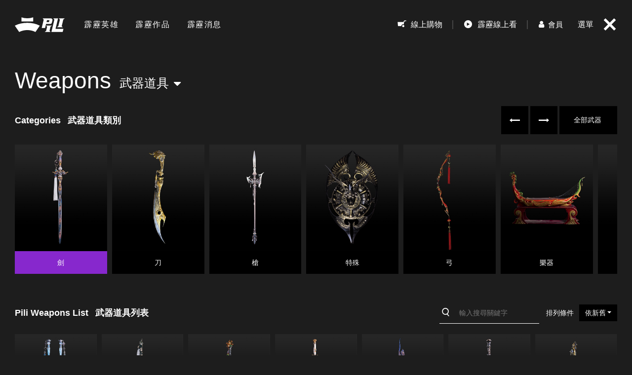

--- FILE ---
content_type: text/html; charset=UTF-8
request_url: https://www.pili.com.tw/weapon-browse/%E5%8A%8D/?category=%E5%8A%8D&keyword=&sortby=time&pagenum=2
body_size: 10322
content:
<!DOCTYPE html>
<html class="header-stay">
<head>
<meta charset="utf-8">
<title>武器道具</title>
<meta http-equiv="X-UA-Compatible" content="IE=edge,requiresActiveX=true">
<meta name="viewport" content="width=device-width, initial-scale=1, maximum-scale=1, shrink-to-fit=no">

<link rel="stylesheet" href="/css/base.css" />
<!-- Google Tag Manager -->
<!--script>(function(w,d,s,l,i){w[l]=w[l]||[];w[l].push({'gtm.start':
new Date().getTime(),event:'gtm.js'});var f=d.getElementsByTagName(s)[0],
j=d.createElement(s),dl=l!='dataLayer'?'&l='+l:'';j.async=true;j.src=
'https://www.googletagmanager.com/gtm.js?id='+i+dl;f.parentNode.insertBefore(j,f);
})(window,document,'script','dataLayer','GTM-T6LKCSD');</script-->
<!-- End Google Tag Manager -->
</head>

<body ontouchstart="">
<!-- Google tag (gtag.js) -->
<script async src="https://www.googletagmanager.com/gtag/js?id=G-HDCJVFD0JM"></script>
<script>
  window.dataLayer = window.dataLayer || [];
  function gtag(){dataLayer.push(arguments);}
  gtag('js', new Date());
    gtag('config', 'G-HDCJVFD0JM');
  </script><!-- SCRIPT_NAME => /weapon-browse.php -->
<!--  會員登入後資訊框，點會員姓名時會出現 -->
<div id="userinfo" class="ui_userinfo">
	<div class="ui_inner">
		<div class="row">
			<div class="col-12">
				<a class="btn btn-sm btn-block btn-dark my-2" href="/member-fansclub.php">Pilifan服務</a>
        <a class="btn btn-sm btn-block btn-dark my-2" href="https://events.pili.com.tw/Pilifan/app/" target="_blank" rel="noopener noreferrer">FAN好康</a>
                <a class="btn btn-sm btn-block btn-dark my-2" href="/login.php">登入</a>
        			</div>
		</div>
	</div>
</div>

<!-- pc主選單 -->
<header class="ui_masthead">
	<div class="ui_logo">
		<a class="ui_logo-link" href="/index.php">PILI 霹靂官方網站</a>
	</div>
	<nav class="ui_nav">
		<ul class="ui_nav-main">
			<!-- 目前所在的單元 .ui_nav-item 加上 active
				js-bignav-id 對應的是要展開的單元子選單 id -->
			<li class="ui_nav-item">
				<a class="ui_nav-link" href="javascript:;" js-bignav-id="cast">
					<span class="m_txt">霹靂英雄</span>
				</a>
			</li>
			<li class="ui_nav-item">
				<a class="ui_nav-link" href="javascript:;" js-bignav-id="series">
					<span class="m_txt">霹靂作品</span>
				</a>
			</li>
			<li class="ui_nav-item">
				<a class="ui_nav-link" href="javascript:;" js-bignav-id="news">
					<span class="m_txt">霹靂消息</span>
				</a>
			</li>
		</ul>
	</nav>
	<div class="ui_service">
		<a class="ui_service-link hover-pink" target="_blank" rel="noopener noreferrer" href="https://ec.pili.com.tw/">
			<span class="ico ico-shopcart-anim"><i class="ico-shopcart-lines"></i><i class="ico-shopcart"></i></span>
			<span class="m_txt">線上購物</span>
		</a>
		<a class="ui_service-link hover-cyan" target="_blank" rel="noopener noreferrer" href="https://play.pili.com.tw/">
			<i class="ico ico-circle-play mr-2"></i>
			<span class="m_txt">霹靂線上看</span>
		</a>

		<!--會員登入狀態-->
		<div class="ui_service-link ui_userlink" js-userlink="on"><!-- 已登入 js-userlink="on", 未登入 js-userlink="off" --> 
			<span class="m_user hover-pink" role="button" js-userinfo-toggle>
				<i class="ico ico-user"></i>
        <span class="m_name">會員</span> 
			</span>
		</div>
	</div>

	<a class="ui_nav-toggle" href="javascript:;" role="button">
		<span class="m_txt">選單</span>
		<i class="ico"><strong></strong><em></em><b></b></i>
	</a>
</header><!--/.ui_masthead-->


<!-- mobile主選單 -->
<header class="ui_mbhead">
	<div class="ui_bar">
		<div class="ui_logo">
			<a class="ui_logo-link" href="/index.php">PILI 霹靂官方網站</a>
		</div>

		<!-- 已登入 js-userlink="on", 未登入 js-userlink="off" --> 
		<div class="ui_service-link ui_userlink" js-userlink="on">
			<span class="m_user hover-pink" role="button" js-userinfo-toggle>
				<i class="ico ico-user"></i>
        <span class="m_name">會員</span> 
			</span>
		</div>

		<a class="ui_nav-toggle" href="javascript:;" role="button">
			<i class="ico"><strong></strong><em></em><b></b></i>
		</a>
	</div>
	
	<div class="ui_panel">
		<div class="ui_pane">
			
			<!--會員頭像+名稱-->
			<div class="ui_userbadge">
        				<a class="m_avatar" href="/login.php" alt="進行會員登入"> <!--點頭像進行會員登入-->
					<img class="m_img" src="/img/ui/avatar-logo.png">
				</a>
				<div class="m_meta">
					<div class="m_name text-white">Hello, 你好!</div>
					<!--div class="m_level text-cyan">道友</div-->
				</div>
        			</div>
			
			<!--主選單-->
			<nav class="ui_nav">
				<ul class="ui_nav-main">
					<!-- 目前所在的單元 .ui_nav-item 加上 active
						js-bignav-id 對應的是要展開的單元子選單 id -->
					<li class="ui_nav-item">
						<a class="ui_nav-link" href="javascript:;" js-bignav-id="cast">
							<span class="m_txt">霹靂英雄</span><i class="ico ico-thin-arrow-right"></i>
						</a>
					</li>
					<li class="ui_nav-item">
						<a class="ui_nav-link" href="javascript:;" js-bignav-id="series">
							<span class="m_txt">霹靂作品</span><i class="ico ico-thin-arrow-right"></i>
						</a>
					</li>
					<li class="ui_nav-item">
						<a class="ui_nav-link" href="javascript:;" js-bignav-id="news">
							<span class="m_txt">霹靂消息</span><i class="ico ico-thin-arrow-right"></i>
            </a>
					</li>
					<li class="ui_nav-item">
						<a class="ui_nav-link" href="javascript:;">
							<span class="m_txt">關於霹靂</span><i class="ico ico-right-dir"></i>
						</a>
						<ul class="ui_nav-submenu">
							<li class="ui_nav-item"><a class="ui_nav-link" href="/about.php">霹靂理念</a></li>
							<li class="ui_nav-item"><a class="ui_nav-link" href="/history.php">歷史沿革</a></li>
							<li class="ui_nav-item"><a class="ui_nav-link" href="/blog-browse.php">團隊園地</a></li>
							<li class="ui_nav-item"><a class="ui_nav-link" href="/corporate.php">霹靂版圖</a></li>
							<li class="ui_nav-item"><a class="ui_nav-link" href="/recruit.php">霹靂徵才</a></li>
							<li class="ui_nav-item"><a class="ui_nav-link" href="/investor.php?category=company">投資人資訊</a></li>
							<li class="ui_nav-item"><a class="ui_nav-link" href="/investor.php?category=finance">財務資訊</a></li>
							<li class="ui_nav-item"><a class="ui_nav-link" href="/investor.php?category=stock">股務資訊</a></li>
							<li class="ui_nav-item"><a class="ui_nav-link" href="/investor.php?category=csr">CSR社會責任</a></li>
						</ul>
					</li>
					<li class="ui_nav-item">
						<a class="ui_nav-link" href="javascript:;">
							<span class="m_txt">聯絡霹靂</span><i class="ico ico-right-dir"></i>
						</a>
						<ul class="ui_nav-submenu">
							<li class="ui_nav-item"><a class="ui_nav-link" href="/contact.php">聯絡我們</a></li>
              <li class="ui_nav-item"><a class="ui_nav-link" href="/retail-store.php">直營精品店</a></li>
              <li class="ui_nav-item"><a class="ui_nav-link" href="https://epili.taobao.com/">霹靂國際品牌館(淘寶)</a></li>
						</ul>
					</li>
					<li class="ui_nav-item">
						<a class="ui_nav-link" href="javascript:;">
							<span class="m_txt">會員中心</span><i class="ico ico-right-dir"></i>
						</a>
						<ul class="ui_nav-submenu">
							<!--非會員不可使用的連結 加上disabled 並移除網址-->
							<li class="ui_nav-item"><a class="ui_nav-link" href="https://sso.pili.com.tw/profile"><span class="m_txt">會員資料</span></a></li>
							<li class="ui_nav-item"><a class="ui_nav-link active" href="javascript:;"><span class="m_txt">Pilifan服務</span></a></li>
							<li class="ui_nav-item indent"><a class="ui_nav-link active" href="/member-fansclub.php">Pilifan資訊與制度</a></li>
              							<li class="ui_nav-item indent"><a class="ui_nav-link" href="/member-gift.php">年度贈品列表</a></li>
							<li class="ui_nav-item"><a class="ui_nav-link" href="/member-epaper.php"><span class="m_txt">電子報回顧</span></a></li>
              						</ul>
					</li>
					<li class="ui_nav-item">
						<a class="ui_nav-link" href="/index.php">
							<span class="m_txt">首頁</span>
						</a>
					</li>
				</ul>
			</nav>
		 
		
		</div><!--/.ui_pane-->
		
		<!--服務連結-->
		<div class="ui_service">
			<a class="ui_service-link bg-gray text-white hover-bg-gray-200 hover-black" target="_blank" rel="noopener noreferrer" href="https://play.pili.com.tw/">
				<i class="ico ico-circle-play mr-2"></i>
				<span class="m_txt">霹靂線上看</span>
			</a>
			<a class="ui_service-link bg-purple text-white hover-bg-gray-200 hover-purple" target="_blank" rel="noopener noreferrer" href="https://ec.pili.com.tw/">
				<span class="ico ico-shopcart-anim"><i class="ico-shopcart-lines"></i><i class="ico-shopcart"></i></span>
				<span class="m_txt">線上購物</span>
			</a>
		</div>
	</div>
</header><!--/.ui_mbhead-->


<!-- 單元子選單 - 英雄 -->
<div class="ui_bignav" id="bignav-cast">
	<div class="ui_taskbar">
		<div class="btn-back" role="button" js-bignav-close>
			<i class="ico ico-thin-arrow-left"></i>
		</div>
		<div class="ui_heading">霹靂英雄</div>
	</div>
	<div class="ui_content scrollbar">
		<div class="ui_fluid-cont">
			
			<!-- 單元子選單 - 霹靂英雄 - 角色介紹 -->
			<nav class="ui_section">
        <div class="d-flex justify-content-between mb-3">
					<h3 class="title-section h4 font-weight-bold">
						<span class="m_en">Characters</span>
						<span class="m_ch">角色介紹</span>
					</h3>
					<a class="btn hover-pink d-none d-md-block px-0" href="/role-browse.php"><!-- pc -->
						<span class="m_txt mr-1">探索全部</span>
						<i class="ico ico-thin-arrow-right"></i>
					</a>
				</div>
				
				<!-- 類別選單 -->
				<ul class="ui_chainlinks at-left mb-4" js-tabs-menu>
					<li class="ui_item">
						<a class="m_txt hover-cyan active" js-tabs-btn="rolelist1" href="javascript:;">熱門角色</a>
					</li>
					<li class="ui_item">
						<a class="m_txt hover-cyan" js-tabs-btn="rolelist2" href="javascript:;">當家台柱</a>
					</li>
				</ul>
				
                <!-- 熱門角色 rolelist1 -->
        <div js-tabs-page="rolelist1" class="ui_pokerlist swiper-container  overflow-lg-visible" js-swiper-option="at:any, loop:false, xs:2.2, sm:3.2, md:5.2, lg:6.2, xl:7.2">
            <ul class="ui_row swiper-wrapper">
                                <li class="ui_item swiper-slide">
                	<a class="ui_poker" href="/role-view/xuanlangbo/">                	    <div class="m_pic zoompic">
                                          	        <img src="https://www.pili.com.tw/img/role/240x278/xuanlangbo_1.jpg?v=1768466713" alt="宣朗伯">
                                          	    </div>
                	    <div class="m_entry"> 
                	        <div class="m_unit h-md-8 text-truncate">雜學</div>
                	        <h6 class="m_title text-truncate">宣朗伯</h6>
                	    </div>
                	</a>                </li>
                                <li class="ui_item swiper-slide">
                	<a class="ui_poker" href="/role-view/xuanjiwen/">                	    <div class="m_pic zoompic">
                                          	        <img src="https://www.pili.com.tw/img/role/240x278/xuanjiwen_1.jpg?v=1768466656" alt="宣幾文">
                                          	    </div>
                	    <div class="m_entry"> 
                	        <div class="m_unit h-md-8 text-truncate">雜學</div>
                	        <h6 class="m_title text-truncate">宣幾文</h6>
                	    </div>
                	</a>                </li>
                                <li class="ui_item swiper-slide">
                	<a class="ui_poker" href="/role-view/lingxichao/">                	    <div class="m_pic zoompic">
                                          	        <img src="https://www.pili.com.tw/img/role/240x278/lingxichao_1.jpg?v=1768466576" alt="靈悉潮">
                                          	    </div>
                	    <div class="m_entry"> 
                	        <div class="m_unit h-md-8 text-truncate">雜學</div>
                	        <h6 class="m_title text-truncate">靈悉潮</h6>
                	    </div>
                	</a>                </li>
                                <li class="ui_item swiper-slide">
                	<a class="ui_poker" href="/role-view/duwuyi/">                	    <div class="m_pic zoompic">
                                          	        <img src="https://www.pili.com.tw/img/role/240x278/duwuyi_1.jpg?v=1768466486" alt="獨無意">
                                          	    </div>
                	    <div class="m_entry"> 
                	        <div class="m_unit h-md-8 text-truncate">儒</div>
                	        <h6 class="m_title text-truncate">獨無意</h6>
                	    </div>
                	</a>                </li>
                                <li class="ui_item swiper-slide">
                	<a class="ui_poker" href="/role-view/fuchaoyi/">                	    <div class="m_pic zoompic">
                                          	        <img src="https://www.pili.com.tw/img/role/240x278/fuchaoyi_1.jpg?v=1768466457" alt="復朝伊">
                                          	    </div>
                	    <div class="m_entry"> 
                	        <div class="m_unit h-md-8 text-truncate">邪魔</div>
                	        <h6 class="m_title text-truncate">復朝伊</h6>
                	    </div>
                	</a>                </li>
                                <li class="ui_item swiper-slide">
                	<a class="ui_poker" href="/role-view/yezhifanying/">                	    <div class="m_pic zoompic">
                                          	        <img src="https://www.pili.com.tw/img/role/240x278/yezhifanying_1.jpg?v=1768466352" alt="夜之樊鶯">
                                          	    </div>
                	    <div class="m_entry"> 
                	        <div class="m_unit h-md-8 text-truncate">邪魔</div>
                	        <h6 class="m_title text-truncate">夜之樊鶯</h6>
                	    </div>
                	</a>                </li>
                                <li class="ui_item swiper-slide">
                	<a class="ui_poker" href="/role-view/longshou/">                	    <div class="m_pic zoompic">
                                          	        <img src="https://www.pili.com.tw/img/role/240x278/longshou_1.jpg?v=1762397584" alt="疏樓龍宿">
                                          	    </div>
                	    <div class="m_entry"> 
                	        <div class="m_unit h-md-8 text-truncate">儒</div>
                	        <h6 class="m_title text-truncate">疏樓龍宿</h6>
                	    </div>
                	</a>                </li>
                                <li class="ui_item swiper-slide">
                	<a class="ui_poker" href="/role-view/cuaiansa/">                	    <div class="m_pic zoompic">
                                          	        <img src="https://www.pili.com.tw/img/role/240x278/cuaiansa_1.jpg?v=1760602008" alt="姜嫄嬗易">
                                          	    </div>
                	    <div class="m_entry"> 
                	        <div class="m_unit h-md-8 text-truncate">邪魔</div>
                	        <h6 class="m_title text-truncate">姜嫄嬗易</h6>
                	    </div>
                	</a>                </li>
                                <li class="ui_item swiper-slide">
                	<a class="ui_poker" href="/role-view/shaonianyou/">                	    <div class="m_pic zoompic">
                                          	        <img src="https://www.pili.com.tw/img/role/240x278/shaonianyou_1.jpg?v=1760601789" alt="少年遊">
                                          	    </div>
                	    <div class="m_entry"> 
                	        <div class="m_unit h-md-8 text-truncate">雜學</div>
                	        <h6 class="m_title text-truncate">少年遊</h6>
                	    </div>
                	</a>                </li>
                                <li class="ui_item swiper-slide">
                	<a class="ui_poker" href="/role-view/qizhong/">                	    <div class="m_pic zoompic">
                                          	        <img src="https://www.pili.com.tw/img/role/240x278/qizhong_1.jpg?v=1760601545" alt="緝仲">
                                          	    </div>
                	    <div class="m_entry"> 
                	        <div class="m_unit h-md-8 text-truncate">雜學</div>
                	        <h6 class="m_title text-truncate">緝仲</h6>
                	    </div>
                	</a>                </li>
                            </ul>
        </div>

				<!-- 熱門角色 rolelist2 預設 .d-none -->
				<div js-tabs-page="rolelist2" class="ui_pokerlist swiper-container  overflow-lg-visible  d-none" js-swiper-option="at:any, loop:false, xs:2.2, sm:3.2, md:5.2, lg:6.2, xl:7.2">
            <ul class="ui_row swiper-wrapper">                <li class="ui_item swiper-slide">
                	<a class="ui_poker" href="/role-view/su/">
                	    <div class="m_pic zoompic">
                	        <img src="/img/role/240x278/su_1.jpg" alt="素還真">
                	    </div>
                	    <div class="m_entry"> 
                	        <div class="m_unit h-md-8 text-truncate">&nbsp;</div>
                	        <h6 class="m_title text-truncate">素還真</h6>
                	    </div>
                	</a>
                </li>                <li class="ui_item swiper-slide">
                	<a class="ui_poker" href="/role-view/shu/">
                	    <div class="m_pic zoompic">
                	        <img src="/img/role/240x278/shu_1.jpg" alt="一頁書">
                	    </div>
                	    <div class="m_entry"> 
                	        <div class="m_unit h-md-8 text-truncate">釋</div>
                	        <h6 class="m_title text-truncate">一頁書</h6>
                	    </div>
                	</a>
                </li>                <li class="ui_item swiper-slide">
                	<a class="ui_poker" href="/role-view/chai/">
                	    <div class="m_pic zoompic">
                	        <img src="/img/role/240x278/chai_1.jpg" alt="葉小釵">
                	    </div>
                	    <div class="m_entry"> 
                	        <div class="m_unit h-md-8 text-truncate">釋</div>
                	        <h6 class="m_title text-truncate">葉小釵</h6>
                	    </div>
                	</a>
                </li>            </ul>
        </div>
				
				<a class="btn btn-flat btn-black hover-pink d-block d-md-none mx-auto" href="/role-browse.php"><!-- mobile-->
					<span class="m_txt mr-1">探索全部</span>
					<i class="ico ico-thin-arrow-right"></i>
				</a>
			</nav><!--/.ui_section-->
			
			<div class="py-3"></div>
			<div class="py-3"></div>
			
			<!-- 單元子選單 - 霹靂英雄 - 門派組織 -->
			<nav class="ui_section">
        <div class="d-flex justify-content-between mb-4">
					<h3 class="title-section h4 font-weight-bold">
						<span class="m_en">Ideology</span>
						<span class="m_ch">思想流派</span>
					</h3>
					<a class="btn hover-pink d-none d-md-block px-0" href="/union-browse.php"><!-- pc -->
						<span class="m_txt mr-1">探索全部</span>
						<i class="ico ico-thin-arrow-right"></i>
					</a>
        </div>
					
        <div class="ui_unionlist swiper-container  overflow-lg-visible" js-swiper-option="at:md, loop:false, xs:2.2, sm:3.2, md:5, lg:5, xl:5">
            <ul class="ui_row swiper-wrapper">
                <li class="ui_item swiper-slide">
                    <a class="ui_unioncover" href="/union-browse/confu/" title="組織門派 - 儒">
                        <div class="m_bg bg-union-confu"><div class="m_descr">儒輝千古傳薪火</div></div>
                        <div class="m_overlay"></div>
                        <div class="m_badge">
                            <div class="m_unit">儒</div>
                            <i class="ico ico-union-confu"></i>
                        </div>
                    </a>
                </li> 
                <li class="ui_item swiper-slide">
                    <a class="ui_unioncover" href="/union-browse/tao/" title="組織門派 - 道">
                        <div class="m_bg bg-union-tao"><div class="m_descr">道臨天下化萬物</div></div>
                        <div class="m_overlay"></div>
                        <div class="m_badge">
                            <div class="m_unit">道</div>
                            <i class="ico ico-union-tao"></i>
                        </div>
                    </a>
                </li>
                <li class="ui_item swiper-slide">
                    <a class="ui_unioncover" href="/union-browse/buddha/" title="組織門派 - 釋">
                        <div class="m_bg bg-union-buddha"><div class="m_descr">佛慈照世渡眾生</div></div>
                        <div class="m_overlay"></div>
                        <div class="m_badge">
                            <div class="m_unit">釋</div>
                            <i class="ico ico-union-buddha"></i>
                        </div>
                    </a>
                </li>
                <li class="ui_item swiper-slide">
                    <a class="ui_unioncover" href="/union-browse/evil/" title="組織門派 - 邪魔">
                        <div class="m_bg bg-union-evil"><div class="m_descr">魔造血災滅天下</div></div>
                        <div class="m_overlay"></div>
                        <div class="m_badge">
                            <div class="m_unit">邪魔</div>
                            <i class="ico ico-union-evil"></i>
                        </div>
                    </a>
                </li>
                <li class="ui_item swiper-slide">
                    <a class="ui_unioncover" href="/union-browse/other/" title="組織門派 - 雜學">
                        <div class="m_bg bg-union-none"></div>
                        <div class="m_overlay"></div>
                        <div class="m_badge m_badge-none">
                            <div class="m_unit">雜學</div>
                        </div>
                    </a>
                </li>
            </ul>
        </div>

				<a class="btn btn-flat btn-black hover-pink d-block d-md-none mt-4 mx-auto" href="/union-browse.php"><!-- mobile-->
					<span class="m_txt mr-1">探索全部</span>
					<i class="ico ico-thin-arrow-right"></i>
				</a>
			</nav><!--/.ui_section-->
			
			<div class="py-3"></div>
			<div class="py-3"></div>

			<!-- 單元子選單 - 霹靂英雄 - 武器道具 -->
			<nav class="ui_section">
        <div class="d-flex justify-content-between mb-4">
					<h3 class="title-section h4 font-weight-bold">
						<span class="m_en">Weapons</span>
						<span class="m_ch">武器道具</span>
					</h3>
					<a class="btn hover-pink d-none d-md-block px-0" href="/weapon-browse.php"><!-- pc -->
						<span class="m_txt mr-1">探索全部</span>
						<i class="ico ico-thin-arrow-right"></i>
					</a>
        </div>
        <div class="ui_pokerlist swiper-container  overflow-lg-visible" js-swiper-option="at:any, loop:false, xs:2.2, sm:3.2, md:6.2, lg:7.2, xl:8.2">
  					<ul class="ui_row swiper-wrapper">
                    						<li class="ui_item swiper-slide">
    							<a class="ui_poker" href="/weapon-browse/劍/">
    							    <div class="m_pic zoompic">
    							        <img src="/img/weapon/640x741/1341802678.jpg" alt="劍">
    							    </div>
    							    <div class="m_entry"> 
    							        <h6 class="m_title text-truncate">劍</h6>
    							    </div>
    							</a>
    						</li>
                    						<li class="ui_item swiper-slide">
    							<a class="ui_poker" href="/weapon-browse/刀/">
    							    <div class="m_pic zoompic">
    							        <img src="/img/weapon/640x741/1495167759.jpg" alt="刀">
    							    </div>
    							    <div class="m_entry"> 
    							        <h6 class="m_title text-truncate">刀</h6>
    							    </div>
    							</a>
    						</li>
                    						<li class="ui_item swiper-slide">
    							<a class="ui_poker" href="/weapon-browse/槍/">
    							    <div class="m_pic zoompic">
    							        <img src="/img/weapon/640x741/1374547127.jpg" alt="槍">
    							    </div>
    							    <div class="m_entry"> 
    							        <h6 class="m_title text-truncate">槍</h6>
    							    </div>
    							</a>
    						</li>
                    						<li class="ui_item swiper-slide">
    							<a class="ui_poker" href="/weapon-browse/特殊/">
    							    <div class="m_pic zoompic">
    							        <img src="/img/weapon/640x741/1374562789.jpg" alt="特殊">
    							    </div>
    							    <div class="m_entry"> 
    							        <h6 class="m_title text-truncate">特殊</h6>
    							    </div>
    							</a>
    						</li>
                    						<li class="ui_item swiper-slide">
    							<a class="ui_poker" href="/weapon-browse/弓/">
    							    <div class="m_pic zoompic">
    							        <img src="/img/weapon/640x741/1529394464.jpg" alt="弓">
    							    </div>
    							    <div class="m_entry"> 
    							        <h6 class="m_title text-truncate">弓</h6>
    							    </div>
    							</a>
    						</li>
                    						<li class="ui_item swiper-slide">
    							<a class="ui_poker" href="/weapon-browse/樂器/">
    							    <div class="m_pic zoompic">
    							        <img src="/img/weapon/640x741/1520577031.jpg" alt="樂器">
    							    </div>
    							    <div class="m_entry"> 
    							        <h6 class="m_title text-truncate">樂器</h6>
    							    </div>
    							</a>
    						</li>
                    						<li class="ui_item swiper-slide">
    							<a class="ui_poker" href="/weapon-browse/箭/">
    							    <div class="m_pic zoompic">
    							        <img src="/img/weapon/640x741/1509431043.jpg" alt="箭">
    							    </div>
    							    <div class="m_entry"> 
    							        <h6 class="m_title text-truncate">箭</h6>
    							    </div>
    							</a>
    						</li>
                    						<li class="ui_item swiper-slide">
    							<a class="ui_poker" href="/weapon-browse/拂塵/">
    							    <div class="m_pic zoompic">
    							        <img src="/img/weapon/640x741/1495176746.jpg" alt="拂塵">
    							    </div>
    							    <div class="m_entry"> 
    							        <h6 class="m_title text-truncate">拂塵</h6>
    							    </div>
    							</a>
    						</li>
                  					</ul>
        </div>
                
				<a class="btn btn-flat btn-black hover-pink d-block d-md-none mx-auto" href="/weapon-browse.php"><!-- mobile-->
					<span class="m_txt mr-1">探索全部</span>
					<i class="ico ico-thin-arrow-right"></i>
				</a>
			</nav><!--/.ui_section-->
      
			<div class="py-3"></div>
			<div class="py-3"></div>

			<!-- 單元子選單 - 霹靂英雄 - 桌布資源 -->
			<nav class="ui_section">
        <div class="d-flex justify-content-between mb-4">
					<h3 class="title-section h4 font-weight-bold">
						<span class="m_en">Wallpaper</span>
						<span class="m_ch">桌布資源</span>
					</h3>
					<a class="btn hover-pink d-none d-md-block px-0" href="/wallpaper-browse.php"><!-- pc -->
						<span class="m_txt mr-1">探索全部</span>
						<i class="ico ico-thin-arrow-right"></i>
					</a>
        </div>        <div class="ui_pokerlist swiper-container  overflow-lg-visible" js-swiper-option="at:any, loop:false, xs:2.2, sm:3.2, md:6.2, lg:7.2, xl:8.2">
  					<ul class="ui_row swiper-wrapper">
                    						<li class="ui_item swiper-slide">
    							<a class="ui_poker" href="/img/wallpaper/pw02028.jpg" download="霹靂系列_桌布下載_宣幾文.jpg">
    							    <div class="m_pic zoompic">
    							        <img src="/img/wallpaper/pw02028.jpg" alt="宣幾文">
    							    </div>
    							    <div class="m_entry"> 
    							        <h6 class="m_title text-truncate">宣幾文</h6>
    							    </div>
    							</a>
    						</li>
                    						<li class="ui_item swiper-slide">
    							<a class="ui_poker" href="/img/wallpaper/pw02027.jpg" download="霹靂系列_桌布下載_夜之樊鶯.jpg">
    							    <div class="m_pic zoompic">
    							        <img src="/img/wallpaper/pw02027.jpg" alt="夜之樊鶯">
    							    </div>
    							    <div class="m_entry"> 
    							        <h6 class="m_title text-truncate">夜之樊鶯</h6>
    							    </div>
    							</a>
    						</li>
                    						<li class="ui_item swiper-slide">
    							<a class="ui_poker" href="/img/wallpaper/pw02026.jpg" download="霹靂系列_桌布下載_瀟湘水雲.jpg">
    							    <div class="m_pic zoompic">
    							        <img src="/img/wallpaper/pw02026.jpg" alt="瀟湘水雲">
    							    </div>
    							    <div class="m_entry"> 
    							        <h6 class="m_title text-truncate">瀟湘水雲</h6>
    							    </div>
    							</a>
    						</li>
                    						<li class="ui_item swiper-slide">
    							<a class="ui_poker" href="/img/wallpaper/pw02025.jpg" download="霹靂系列_桌布下載_復朝伊.jpg">
    							    <div class="m_pic zoompic">
    							        <img src="/img/wallpaper/pw02025.jpg" alt="復朝伊">
    							    </div>
    							    <div class="m_entry"> 
    							        <h6 class="m_title text-truncate">復朝伊</h6>
    							    </div>
    							</a>
    						</li>
                    						<li class="ui_item swiper-slide">
    							<a class="ui_poker" href="/img/wallpaper/pw02024.jpg" download="霹靂系列_桌布下載_靈悉潮.jpg">
    							    <div class="m_pic zoompic">
    							        <img src="/img/wallpaper/pw02024.jpg" alt="靈悉潮">
    							    </div>
    							    <div class="m_entry"> 
    							        <h6 class="m_title text-truncate">靈悉潮</h6>
    							    </div>
    							</a>
    						</li>
                    						<li class="ui_item swiper-slide">
    							<a class="ui_poker" href="/img/wallpaper/pw02023.jpg" download="霹靂系列_桌布下載_白城輿.jpg">
    							    <div class="m_pic zoompic">
    							        <img src="/img/wallpaper/pw02023.jpg" alt="白城輿">
    							    </div>
    							    <div class="m_entry"> 
    							        <h6 class="m_title text-truncate">白城輿</h6>
    							    </div>
    							</a>
    						</li>
                    						<li class="ui_item swiper-slide">
    							<a class="ui_poker" href="/img/wallpaper/pw02022.jpg" download="霹靂系列_桌布下載_影法師.jpg">
    							    <div class="m_pic zoompic">
    							        <img src="/img/wallpaper/pw02022.jpg" alt="影法師">
    							    </div>
    							    <div class="m_entry"> 
    							        <h6 class="m_title text-truncate">影法師</h6>
    							    </div>
    							</a>
    						</li>
                    						<li class="ui_item swiper-slide">
    							<a class="ui_poker" href="/img/wallpaper/pw02021.jpg" download="霹靂系列_桌布下載_風之痕.jpg">
    							    <div class="m_pic zoompic">
    							        <img src="/img/wallpaper/pw02021.jpg" alt="風之痕">
    							    </div>
    							    <div class="m_entry"> 
    							        <h6 class="m_title text-truncate">風之痕</h6>
    							    </div>
    							</a>
    						</li>
                    						<li class="ui_item swiper-slide">
    							<a class="ui_poker" href="/img/wallpaper/pw02020.jpg" download="霹靂系列_桌布下載_疏樓龍宿.jpg">
    							    <div class="m_pic zoompic">
    							        <img src="/img/wallpaper/pw02020.jpg" alt="疏樓龍宿">
    							    </div>
    							    <div class="m_entry"> 
    							        <h6 class="m_title text-truncate">疏樓龍宿</h6>
    							    </div>
    							</a>
    						</li>
                    						<li class="ui_item swiper-slide">
    							<a class="ui_poker" href="/img/wallpaper/pw02019.jpg" download="霹靂系列_桌布下載_離人公子.jpg">
    							    <div class="m_pic zoompic">
    							        <img src="/img/wallpaper/pw02019.jpg" alt="離人公子">
    							    </div>
    							    <div class="m_entry"> 
    							        <h6 class="m_title text-truncate">離人公子</h6>
    							    </div>
    							</a>
    						</li>
                  					</ul>
        </div>        
				<a class="btn btn-flat btn-black hover-pink d-block d-md-none mx-auto" href="/wallpaper-browse.php"><!-- mobile-->
					<span class="m_txt mr-1">探索全部</span>
					<i class="ico ico-thin-arrow-right"></i>
				</a>
			</nav><!--/.ui_section-->
		
		</div>
	</div>
</div><!--/#bignav-cast-->


<!-- 單元子選單 - 作品 -->
<div class="ui_bignav" id="bignav-series">
	<div class="ui_taskbar">
		<div class="btn-back" role="button" js-bignav-close>
			<i class="ico ico-thin-arrow-left"></i>
		</div>
		<div class="ui_heading">霹靂作品</div>
	</div>
	<div class="ui_content scrollbar">
		<div class="ui_fluid-cont">
			
      <!-- 單元選單 - 霹靂作品 - 劇集系列 -->
			<nav class="ui_section">
        <div class="d-flex justify-content-between align-items-center mb-4">
					<h3 class="title-section h4 font-weight-bold">
						<span class="m_en">PILI Series</span>
						<span class="m_ch">劇集作品</span>
					</h3>
					<a class="btn btn-flat btn-purple hover-bg-white hover-purple d-none d-md-inline-block" href="/series.php"><!-- pc -->
						<span class="m_txt mr-1">劇集快訊</span>
						<i class="ico ico-thin-arrow-right"></i>
					</a>
        </div>
        <div class="ui_episodelist">
            <ul class="ui_row">
                <li class="ui_item">
                    <a class="ui_episodeitem" href="/series-browse/pili/">
                        <div class="m_pic zoompic">
                            <img src="/img/ui/drama-tv-thumb.jpg?v=20251015" alt="霹靂系列">
                        </div>
                        <div class="m_entry">
                            <div class="m_title h5 text-truncate">霹靂系列</div>
                        </div>
                    </a>
                </li>
                <!--li class="ui_item">
                    <a class="ui_episodeitem" href="/series-browse/fantasy/">
                        <div class="m_pic zoompic">
                            <img src="/img/ui/drama-fantasy-thumb.jpg" alt="霹靂英雄戰紀">
                        </div>
                        <div class="m_entry">
                            <div class="m_title h5 text-truncate">霹靂英雄戰紀</div>
                        </div>
                    </a>
                </li-->
                <li class="ui_item">
                    <a class="ui_episodeitem" href="/series-browse/tbf/">
                        <div class="m_pic zoompic">
                            <img src="/img/ui/drama-thunderbolt-thumb.jpg?v=250217" alt="Thunderbolt Fantasy">
                        </div>
                        <div class="m_entry">
                            <div class="m_title h5 text-truncate">Thunderbolt Fantasy</div>
                        </div>
                    </a>
                </li>
                <li class="ui_item">
                    <a class="ui_episodeitem" href="https://www.youtube.com/channel/UCtErwZafU6qzgWLCAjUk1-Q" target="_blank" rel="noopener noreferrer">
                        <div class="m_pic zoompic">
                            <img src="/img/ui/drama-youth-thumb.jpg" alt="天生我才怎麼用">
                        </div>
                        <div class="m_entry">
                            <div class="m_title h5 text-truncate">天生我才怎麼用</div>
                        </div>
                    </a>
                </li>
                <li class="ui_item">
                    <a class="ui_episodeitem" href="/series-browse/kids/">
                        <div class="m_pic zoompic">
                            <img src="/img/ui/drama-kids-thumb.jpg" alt="仙界小霹靂">
                        </div>
                        <div class="m_entry">
                            <div class="m_title h5 text-truncate">仙界小霹靂</div>
                        </div>
                    </a>
                </li>
                <li class="ui_item">
                    <a class="ui_episodeitem" href="/series-browse/other/">
                        <div class="m_pic zoompic">
                            <img src="/img/ui/drama-others-thumb.jpg" alt="其他">
                        </div>
                        <div class="m_entry">
                            <div class="m_title h5 text-truncate">其他</div>
                        </div>
                    </a>
                </li>
            </ul>
        </div>
                
				<a class="btn btn-flat btn-purple hover-bg-white hover-purple d-block d-md-none mx-auto" href="/series.php"> <!-- mobile -->
					<span class="m_txt mr-1">劇集快訊</span>
					<i class="ico ico-thin-arrow-right"></i>
				</a>
			</nav><!--/.ui_section-->
            
      <div class="py-3"></div>
      <div class="py-3"></div>
            
      <!-- 單元選單 - 霹靂作品 - 電影 -->
			<nav class="ui_section">
        <div class="d-flex justify-content-start mb-4">
					<h3 class="title-section h4 font-weight-bold">
						<span class="m_en">PILI Movies</span>
						<span class="m_ch">電影作品</span>
					</h3>
        </div>
        <div class="ui_episodelist">
            <ul class="ui_row">
                <li class="ui_item">
                    <a class="ui_episodeitem" href="https://thunderboltfantasy.com.tw/session_final/" target="_blank" rel="noopener noreferrer">
                        <div class="m_pic zoompic">
                            <img src="/img/ui/film-thunderbolt-fantasy-final-thumb.jpg" alt="Thunderbolt Fantasy 東離劍遊紀 最終章">
                        </div>
                        <div class="m_entry">
                            <div class="m_title h5 text-truncate">Thunderbolt Fantasy 東離劍遊紀 最終章</div>
                        </div>
                    </a>
                </li>
                <li class="ui_item">
                    <a class="ui_episodeitem" href="/film-su.php" target="_blank" rel="noopener noreferrer">
                        <div class="m_pic zoompic">
                            <img src="/img/ui/film-su-thumb.jpg" alt="素還真">
                        </div>
                        <div class="m_entry">
                            <div class="m_title h5 text-truncate">素還真</div>
                        </div>
                    </a>
                </li>
                <li class="ui_item">
                    <a class="ui_episodeitem" href="/film-arti.php">
                        <div class="m_pic zoompic">
                            <img src="/img/ui/film-the-arti-thumb.jpg" alt="奇人密碼">
                        </div>
                        <div class="m_entry">
                            <div class="m_title h5 text-truncate">奇人密碼</div>
                        </div>
                    </a>
                </li>
                <li class="ui_item">
                    <a class="ui_episodeitem" href="/film-sacred-stone.php">
                        <div class="m_pic zoompic">
                            <img src="/img/ui/film-the-legend-of-the-sacred-stone-thumb.jpg" alt="聖石傳說">
                        </div>
                        <div class="m_entry">
                            <div class="m_title h5 text-truncate">聖石傳說</div>
                        </div>
                    </a>
                </li>
                <li class="ui_item">
                    <a class="ui_episodeitem" href="https://thunderboltfantasy.com.tw/SwordLifeDeath/" target="_blank" rel="noopener noreferrer">
                        <div class="m_pic zoompic">
                            <img src="/img/ui/film-thunderbolt-fantasy-thumb.jpg" alt="Thunderbolt Fantasy 生死一劍">
                        </div>
                        <div class="m_entry">
                            <div class="m_title h5 text-truncate">Thunderbolt Fantasy 生死一劍</div>
                        </div>
                    </a>
                </li>
                <li class="ui_item">
                    <a class="ui_episodeitem" href="https://thunderboltfantasy.com.tw/seiyuugenka/" target="_blank" rel="noopener noreferrer">
                        <div class="m_pic zoompic">
                            <img src="/img/ui/film-thunderbolt-fantasy2-thumb.jpg" alt="Thunderbolt Fantasy 西幽玹歌">
                        </div>
                        <div class="m_entry">
                            <div class="m_title h5 text-truncate">Thunderbolt Fantasy 西幽玹歌</div>
                        </div>
                    </a>
                </li>
            </ul>
        </div>
			</nav><!--/.ui_section-->
            
		</div>
	</div>
</div><!--/#bignav-series-->


<!-- 單元子選單 - 消息 -->
<div class="ui_bignav" id="bignav-news">
	<div class="ui_taskbar">
		<div class="btn-back" role="button" js-bignav-close>
			<i class="ico ico-thin-arrow-left"></i>
		</div>
		<div class="ui_heading">霹靂消息</div>
	</div>
	<div class="ui_content scrollbar">
		<div class="ui_fluid-cont">			
			<!-- 單元子選單 - 霹靂消息 -->
			<nav class="ui_section">
        <div class="d-flex justify-content-between mb-3">
					<h3 class="title-section h4 font-weight-bold">
						<span class="m_en">News</span>
						<span class="m_ch">新聞快訊</span>
					</h3>
					<a class="btn hover-pink d-none d-md-block px-0" href="/news-browse.php"><!-- pc -->
						<span class="m_txt mr-1">探索全部</span>
						<i class="ico ico-thin-arrow-right"></i>
					</a>
				</div>
				
				<h4 class="text-cyan mb-4">焦點新聞</h4>
				
				<!-- 列表 -->
				<div class="ui_newslist">
					<ul class="ui_row">
            						<li class="ui_item">
							<a class="ui_newsitem" href="/news-view/202512291651153788845/">
							    <figure class="m_pic">
							        <img src="/img/news/548x316/202512291651153788845.jpg" alt="2026雲林布袋戲日暨傳藝之魂：黃海岱與戲偶之道特展開展">
							    </figure>
							    <div class="m_unit h5 h-md-8 text-blue-light">公告</div>
							    <div class="m_date h5 h-md-8">2025.12.30</div>
							    <h5 class="m_title h5 h-md-7">2026雲林布袋戲日暨傳藝之魂：黃海岱與戲偶之道特展開展</h5>
							    <i class="ico ico-thin-arrow-right"></i>
							</a>
						</li>
            						<li class="ui_item">
							<a class="ui_newsitem" href="/news-view/202511251106412242990/">
							    <figure class="m_pic">
							        <img src="/img/news/548x316/202511251106412242990.jpg" alt="2026【Pilifan】《阿契努斯》《年幾何》《岳雲深》官會成立公告">
							    </figure>
							    <div class="m_unit h5 h-md-8 text-blue-light">公告</div>
							    <div class="m_date h5 h-md-8">2025.12.11</div>
							    <h5 class="m_title h5 h-md-7">2026【Pilifan】《阿契努斯》《年幾何》《岳雲深》官會成立公告</h5>
							    <i class="ico ico-thin-arrow-right"></i>
							</a>
						</li>
            					</ul>
				</div>
				
				<a class="btn btn-flat btn-black hover-pink d-block d-md-none mx-auto" href="/news-browse.php"><!-- mobile-->
					<span class="m_txt mr-1">探索全部</span>
					<i class="ico ico-thin-arrow-right"></i>
				</a>
			</nav><!--/.ui_section-->
			
			
			<div class="py-3"></div>
			<div class="py-3"></div>
						
			<!-- 單元子選單 - 專欄文章 -->
			<nav class="ui_section">
                <div class="d-flex justify-content-between mb-3">
					<h3 class="title-section h4 font-weight-bold">
						<span class="m_en">Features</span>
						<span class="m_ch">專欄文章</span>
					</h3>
					<a class="btn hover-pink d-none d-md-block px-0" href="/feature-browse.php"><!-- pc -->
						<span class="m_txt mr-1">探索全部</span>
						<i class="ico ico-thin-arrow-right"></i>
					</a>
				</div>
				
				<h4 class="text-cyan mb-4">精選專欄</h4>
				
				<!-- 列表 -->
				<div class="ui_newslist">
					<ul class="ui_row">
            						<li class="ui_item">
							<a class="ui_newsitem" href="https://talkacemedia.com/article/4130" target="_blank" rel="noopener noreferrer">
							    <figure class="m_pic">
							        <img src="/img/feature/860x540/10.jpg" alt="《刀說異數》、《東離劍遊紀》大獲成功！黃政嘉扭轉霹靂形象 投資音樂節目、影視作品">
							    </figure>
							    <div class="m_unit h5 h-md-8 text-cyan">專欄</div>
							    <div class="m_date h5 h-md-8">2024.08.15</div>
							    <h5 class="m_title h5 h-md-7">《刀說異數》、《東離劍遊紀》大獲成功！黃政嘉扭轉霹靂形象 投資音樂節目、影視作品</h5>
							    <i class="ico ico-thin-arrow-right"></i>
							</a>
						</li>
            					</ul>
				</div>
				
				<a class="btn btn-flat btn-black hover-pink d-block d-md-none mx-auto" href="/feature-browse.php"><!-- mobile-->
					<span class="m_txt mr-1">探索全部</span>
					<i class="ico ico-thin-arrow-right"></i>
				</a>
			</nav><!--/.ui_section-->
			
		</div>	</div>
</div><!--/#bignav-news-->
<div class="ui_mastbody">
	
	<!-- work列表頁 -->
	<main class="ui_work-browse">
		
		<div class="py-3"></div>
		<div class="py-2"></div>
		
		<!-- 頁面大標 -->
		<header class="ui_work-browse-heading">
			<div class="ui_fluid-cont">
				<div class="ui_titlemenu-toggle" role="button" js-titlemenu-toggle="unitmenu">
					<h1 class="title-unit">
						<span class="m_en display-2 h-md-2">Weapons</span><span class="m_ch display-4 h-md-3">武器道具</span>
					</h1>
					<i class="ico ico-down-dir"></i>
				</div>
				<div class="ui_titlemenu-list" js-titlemenu-list="unitmenu">
					<ul class="ui_row">
						<li class="ui_item">
							<a class="hover-cyan" href="/role-browse.php">
								<span class="title-unit">
									<span class="m_en display-3 h-md-3">Characters</span>
									<span class="m_ch h3 h-md-4">角色介紹</span>
								</span>
							</a>
						</li>
						<li class="ui_item">
							<a class="hover-cyan" href="/union-browse.php">
								<span class="title-unit">
									<span class="m_en display-3 h-md-3">Ideology</span>
									<span class="m_ch h3 h-md-4">思想流派</span>
								</span>
							</a>
						</li>
						<li class="ui_item">
							<!-- 目前所在系列 class 加上 active -->
							<a class="hover-cyan active" href="/weapon-browse.php">
								<span class="title-unit">
									<span class="m_en display-3 h-md-3">Weapons</span>
									<span class="m_ch h3 h-md-4">武器道具</span>
								</span>
							</a>
						</li>
					</ul>
				</div>
			</div>
			
			<div class="py-3"></div>
			<div class="py-2"></div>
		</header><!--/.ui_work-browse-heading-->
			
		<!-- 類別選單 -->
		<nav class="ui_work-browse-category">
			<div class="ui_fluid-cont">
				<div class="row align-items-center mb-4  mt-md-n3">
					<div class="col-12 col-md-6">
						<h2 class="title-section h4 font-weight-bold">
							<span class="m_en">Categories</span>
							<span class="m_ch">武器道具類別</span>
						</h2>
					</div>
					<div class="col-12 col-md-6 d-none d-md-block text-right"><!-- pc-->
						<!--pc左右鈕，需綁定 js-swiper-prevbtn, js-swiper-nextbtn 和 js-swiper-option 所設定的名稱一致 -->
						<div class="btn-prev btn btn-flat btn-black hover-pink" role="button" js-swiper-prevbtn="list1"> 
						    <i class="ico ico-thin-arrow-left"></i>
						    <span class="sr-only">往左</span>
						</div>
						<div class="btn-next btn btn-flat btn-black hover-pink" role="button" js-swiper-nextbtn="list1">
						    <i class="ico ico-thin-arrow-right"></i>
						    <span class="sr-only">往右</span>
						</div>
						
						<a class="btn btn-flat btn-black  hover-pink" role="button" href="/weapon-browse.php"> 
							<span class="m_txt mr-1">全部武器</span>
						</a>
					</div>
				</div>
				<div class="ui_pokerlist swiper-container  overflow-lg-visible" js-swiper-option="at:any, loop:false, xs:2.2, sm:3.2, md:5.2, lg:6.2, xl:7.2, nextbtn:list1, prevbtn:list1">
					<ul class="ui_row swiper-wrapper">
            						<li class="ui_item swiper-slide">
							<a class="ui_poker active" href="/weapon-browse.php?category=劍">
							    <div class="m_pic zoompic">
							        <img src="/img/weapon/640x741/1341802678.jpg" alt="劍">
							    </div>
							    <div class="m_entry"> 
							        <h6 class="m_title text-truncate">劍</h6>
							    </div>
							</a>
						</li>
            						<li class="ui_item swiper-slide">
							<a class="ui_poker" href="/weapon-browse.php?category=刀">
							    <div class="m_pic zoompic">
							        <img src="/img/weapon/640x741/1495167759.jpg" alt="刀">
							    </div>
							    <div class="m_entry"> 
							        <h6 class="m_title text-truncate">刀</h6>
							    </div>
							</a>
						</li>
            						<li class="ui_item swiper-slide">
							<a class="ui_poker" href="/weapon-browse.php?category=槍">
							    <div class="m_pic zoompic">
							        <img src="/img/weapon/640x741/1374547127.jpg" alt="槍">
							    </div>
							    <div class="m_entry"> 
							        <h6 class="m_title text-truncate">槍</h6>
							    </div>
							</a>
						</li>
            						<li class="ui_item swiper-slide">
							<a class="ui_poker" href="/weapon-browse.php?category=特殊">
							    <div class="m_pic zoompic">
							        <img src="/img/weapon/640x741/1374562789.jpg" alt="特殊">
							    </div>
							    <div class="m_entry"> 
							        <h6 class="m_title text-truncate">特殊</h6>
							    </div>
							</a>
						</li>
            						<li class="ui_item swiper-slide">
							<a class="ui_poker" href="/weapon-browse.php?category=弓">
							    <div class="m_pic zoompic">
							        <img src="/img/weapon/640x741/1529394464.jpg" alt="弓">
							    </div>
							    <div class="m_entry"> 
							        <h6 class="m_title text-truncate">弓</h6>
							    </div>
							</a>
						</li>
            						<li class="ui_item swiper-slide">
							<a class="ui_poker" href="/weapon-browse.php?category=樂器">
							    <div class="m_pic zoompic">
							        <img src="/img/weapon/640x741/1520577031.jpg" alt="樂器">
							    </div>
							    <div class="m_entry"> 
							        <h6 class="m_title text-truncate">樂器</h6>
							    </div>
							</a>
						</li>
            						<li class="ui_item swiper-slide">
							<a class="ui_poker" href="/weapon-browse.php?category=箭">
							    <div class="m_pic zoompic">
							        <img src="/img/weapon/640x741/1509431043.jpg" alt="箭">
							    </div>
							    <div class="m_entry"> 
							        <h6 class="m_title text-truncate">箭</h6>
							    </div>
							</a>
						</li>
            						<li class="ui_item swiper-slide">
							<a class="ui_poker" href="/weapon-browse.php?category=拂塵">
							    <div class="m_pic zoompic">
							        <img src="/img/weapon/640x741/1495176746.jpg" alt="拂塵">
							    </div>
							    <div class="m_entry"> 
							        <h6 class="m_title text-truncate">拂塵</h6>
							    </div>
							</a>
						</li>
            					</ul>
				</div>
        <div class="d-block d-md-none"><!-- mobile-->
          <a class="btn btn-flat btn-black hover-pink d-block mx-auto" href="/weapon-browse.php"> 
              <span class="m_txt mr-1">全部武器</span>
              <i class="ico ico-thin-arrow-right"></i>
          </a>
        </div>
			</div>	
			<div class="py-3"></div>
			<div class="py-3"></div>	
		</nav><!--/.ui_work-browse-category-->

		<!-- 查詢結果列表 -->
		<section class="ui_work-browse-result">
			<div class="ui_fluid-cont">
				<div class="d-block d-md-flex align-items-center justify-content-between mb-4  mt-md-n3">
					<!-- 大標-->
					<h2 class="title-section h4 font-weight-bold">
						<span class="m_en">Pili Weapons List</span>
						<span class="m_ch">武器道具列表</span>
					</h2>
					<div class="d-block d-md-flex align-items-center justify-content-end">
						<div class="mb-3 mb-md-0">
							<!-- 查詢輸入框 -->
							<div class="ui_searchbar dropdown">
								<input class="m_input" type="text" id="searchbox" placeholder="輸入搜尋關鍵字" value="" data-toggle="dropdown">
								<label class="m_label" for="searchbox"><i class="ico ico-thin-search"></i></label>
	
								<!-- 搜尋建議列表 -->
								<!--div class="dropdown-menu w-100">
									<div class="dropdown-item-text h6 text-gray-400">搜尋結果建議</div>
									<div class="hr bg-gray-200 my-1"></div>
									<a class="dropdown-item text-truncate" href="#"><span class="text-purple">霹靂</span>遊俠</a>
									<a class="dropdown-item text-truncate" href="#"><span class="text-purple">霹靂</span>貓</a>
									<a class="dropdown-item text-truncate" href="#"><span class="text-purple">霹靂</span>俠峰</a>
								</div-->
							</div>
						</div>
						<div class="mb-3 mb-md-0  ml-md-3"> 
							<!-- 下拉選單 -->
							<div class="d-none d-lg-inline-block  pr-md-2 mb-2 mb-md-0">
								排列條件
							</div>
							<div class="d-block d-md-inline-block">
								<div class="dropdown">
									<button class="btn btn-block btn-black dropdown-toggle" type="button" data-toggle="dropdown">依新舊</button>
									<div class="dropdown-menu dropdown-menu-right">
										<a class="dropdown-item text-truncate text-center" href="/weapon-browse.php?category=%E5%8A%8D&keyword=&sortby=strokes">依筆畫</a>
										<a class="dropdown-item text-truncate text-center" href="/weapon-browse.php?category=%E5%8A%8D&keyword=&sortby=time">依新舊</a> 
									</div>
								</div>
							</div>
						</div> 
					</div>
				</div>

				<!--列表 -->
				<div class="ui_pokerlist">
					<ul class="ui_row">
												<li class="ui_item ">
							<a class="ui_poker" href="/weapon-view/1495164157/">
							    <div class="m_pic zoompic">
                      							        <img src="/img/weapon/240x278/1495164157.jpg" alt="麒麟雙劍">
                      							    </div>
							    <div class="m_entry"> 
							        <h6 class="m_title text-truncate">麒麟雙劍</h6>
							    </div>
							</a>
						</li>
            						<li class="ui_item ">
							<a class="ui_poker" href="/weapon-view/1375178554/">
							    <div class="m_pic zoompic">
                      							        <img src="/img/weapon/240x278/1375178554.jpg" alt="澡雪劍">
                      							    </div>
							    <div class="m_entry"> 
							        <h6 class="m_title text-truncate">澡雪劍</h6>
							    </div>
							</a>
						</li>
            						<li class="ui_item ">
							<a class="ui_poker" href="/weapon-view/1560824858/">
							    <div class="m_pic zoompic">
                      							        <img src="/img/weapon/240x278/1560824858.jpg" alt="新絕代之狂">
                      							    </div>
							    <div class="m_entry"> 
							        <h6 class="m_title text-truncate">新絕代之狂</h6>
							    </div>
							</a>
						</li>
            						<li class="ui_item ">
							<a class="ui_poker" href="/weapon-view/1518409312/">
							    <div class="m_pic zoompic">
                      							        <img src="/img/weapon/240x278/1518409312.jpg" alt="奧義吠陀">
                      							    </div>
							    <div class="m_entry"> 
							        <h6 class="m_title text-truncate">奧義吠陀</h6>
							    </div>
							</a>
						</li>
            						<li class="ui_item ">
							<a class="ui_poker" href="/weapon-view/1342516929/">
							    <div class="m_pic zoompic">
                      							        <img src="/img/weapon/240x278/1342516929.jpg" alt="紫龍影">
                      							    </div>
							    <div class="m_entry"> 
							        <h6 class="m_title text-truncate">紫龍影</h6>
							    </div>
							</a>
						</li>
            						<li class="ui_item ">
							<a class="ui_poker" href="/weapon-view/1345520231/">
							    <div class="m_pic zoompic">
                      							        <img src="/img/weapon/240x278/1345520231.jpg" alt="淨業劍">
                      							    </div>
							    <div class="m_entry"> 
							        <h6 class="m_title text-truncate">淨業劍</h6>
							    </div>
							</a>
						</li>
            						<li class="ui_item ">
							<a class="ui_poker" href="/weapon-view/1341803211/">
							    <div class="m_pic zoompic">
                      							        <img src="/img/weapon/240x278/1341803211.jpg" alt="御皇">
                      							    </div>
							    <div class="m_entry"> 
							        <h6 class="m_title text-truncate">御皇</h6>
							    </div>
							</a>
						</li>
            						<li class="ui_item ">
							<a class="ui_poker" href="/weapon-view/1341802678/">
							    <div class="m_pic zoompic">
                      							        <img src="/img/weapon/240x278/1341802678.jpg" alt="般若">
                      							    </div>
							    <div class="m_entry"> 
							        <h6 class="m_title text-truncate">般若</h6>
							    </div>
							</a>
						</li>
            						<li class="ui_item ">
							<a class="ui_poker" href="/weapon-view/1500968533/">
							    <div class="m_pic zoompic">
                      							        <img src="/img/weapon/240x278/1500968533.jpg" alt="神諭">
                      							    </div>
							    <div class="m_entry"> 
							        <h6 class="m_title text-truncate">神諭</h6>
							    </div>
							</a>
						</li>
            						<li class="ui_item ">
							<a class="ui_poker" href="/weapon-view/1375170179/">
							    <div class="m_pic zoompic">
                      							        <img src="/img/weapon/240x278/1375170179.jpg" alt="春秋闋">
                      							    </div>
							    <div class="m_entry"> 
							        <h6 class="m_title text-truncate">春秋闋</h6>
							    </div>
							</a>
						</li>
            						<li class="ui_item ">
							<a class="ui_poker" href="/weapon-view/1559017596/">
							    <div class="m_pic zoompic">
                      							        <img src="/img/weapon/240x278/1559017596.jpg" alt="坎離雙器">
                      							    </div>
							    <div class="m_entry"> 
							        <h6 class="m_title text-truncate">坎離雙器</h6>
							    </div>
							</a>
						</li>
            						<li class="ui_item ">
							<a class="ui_poker" href="/weapon-view/1371536678/">
							    <div class="m_pic zoompic">
                      							        <img src="/img/weapon/240x278/1371536678.jpg" alt="佛牒">
                      							    </div>
							    <div class="m_entry"> 
							        <h6 class="m_title text-truncate">佛牒</h6>
							    </div>
							</a>
						</li>
            						<li class="ui_item ">
							<a class="ui_poker" href="/weapon-view/1173419208/">
							    <div class="m_pic zoompic">
                      							        <img src="/img/weapon/240x278/1173419208.jpg" alt="朱厭">
                      							    </div>
							    <div class="m_entry"> 
							        <h6 class="m_title text-truncate">朱厭</h6>
							    </div>
							</a>
						</li>
            						<li class="ui_item ">
							<a class="ui_poker" href="/weapon-view/1366192099/">
							    <div class="m_pic zoompic">
                      							        <img src="/img/weapon/240x278/1366192099.jpg" alt="如是我斬">
                      							    </div>
							    <div class="m_entry"> 
							        <h6 class="m_title text-truncate">如是我斬</h6>
							    </div>
							</a>
						</li>
            						<li class="ui_item ">
							<a class="ui_poker" href="/weapon-view/1495417251/">
							    <div class="m_pic zoompic">
                      							        <img src="/img/weapon/240x278/1495417251.jpg" alt="名劍金鋒">
                      							    </div>
							    <div class="m_entry"> 
							        <h6 class="m_title text-truncate">名劍金鋒</h6>
							    </div>
							</a>
						</li>
            						<li class="ui_item ">
							<a class="ui_poker" href="/weapon-view/1173419075/">
							    <div class="m_pic zoompic">
                      							        <img src="/img/weapon/240x278/1173419075.jpg" alt="白虹劍">
                      							    </div>
							    <div class="m_entry"> 
							        <h6 class="m_title text-truncate">白虹劍</h6>
							    </div>
							</a>
						</li>
            					</ul>
				</div>
				
				<!-- 分頁按鈕 --><div class="ui_pagination  pt-4">
<a class="m_num hover-pink active" role="button" href="?category=%E5%8A%8D&keyword=&sortby=time&pagenum=1">1</a>
<a class="m_num hover-pink" role="button" href="?category=%E5%8A%8D&keyword=&sortby=time&pagenum=2">2</a>
<a class="m_num hover-pink" role="button" href="?category=%E5%8A%8D&keyword=&sortby=time&pagenum=3">3</a>
<a class="m_num hover-pink" role="button" href="?category=%E5%8A%8D&keyword=&sortby=time&pagenum=4">4</a>
<a class="m_num hover-pink" role="button" href="?category=%E5%8A%8D&keyword=&sortby=time&pagenum=5">5</a>
<a class="m_num hover-pink" role="button" href="?category=%E5%8A%8D&keyword=&sortby=time&pagenum=6">6</a>
<a class="m_num hover-pink" role="button" href="?category=%E5%8A%8D&keyword=&sortby=time&pagenum=7">7</a>
<a class="m_num hover-pink" role="button" href="?category=%E5%8A%8D&keyword=&sortby=time&pagenum=8">8</a>
<a class="btn-next btn btn-flat btn-black hover-pink" href="?category=%E5%8A%8D&keyword=&sortby=time&pagenum=2"> <i class="ico ico-thin-arrow-right"></i> <span class="sr-only">下一頁</span> </a>
</div>
			</div>
		</section><!--/.ui_work-browse-result-->
    
		<div class="py-3"></div>
		<div class="py-3"></div>

	</main><!--/.ui_work-browse-->

</div><!--/.ui_mastbody-->

<footer class="ui_mastfoot">

	<!-- 回上方 -->
	<div class="ui_backtop">
	    <a class="btn-backtop" href="#backtop">
	        <span class="m_txt">Back to top</span>
	        <i class="ico ico-slant-arrow-up"></i>
	    </a>
	</div>

	<!-- 連結區 -->
	<section class="ui_sitemap">
		<div class="ui_fluid-cont">
			<div class="row">
				<div class="col-12 col-lg-7">
					<div class="row">
						<div class="col-12 col-lg-6 d-none d-lg-block">
							<div class="ui_row">
								<h4 class="m_title h4 font-weight-bold"><a class="hover-cyan" href="javascript:;">關於霹靂</a></h4>
								<ul class="ui_linklist">
									<li class="ui_item hover-cyan"><a href="/about.php">霹靂理念</a></li>
									<li class="ui_item hover-cyan"><a href="/history.php">歷史沿革</a></li>
									<li class="ui_item hover-cyan"><a href="/blog-browse.php">PILIMAN</a></li>
									<li class="ui_item hover-cyan"><a href="/corporate.php">霹靂版圖</a></li>
									<li class="ui_item hover-cyan"><a href="/recruit.php">霹靂徵才</a></li>
                  <li class="ui_item hover-cyan"><a href="/investor.php?category=company" target="_blank" rel="noopener noreferrer">投資人資訊</a></li>
									<li class="ui_item hover-cyan"><a href="/investor.php?category=finance" target="_blank" rel="noopener noreferrer">財務資訊</a></li>
                  <li class="ui_item hover-cyan"><a href="/investor.php?category=stock" target="_blank" rel="noopener noreferrer">股務資訊</a></li>
									<li class="ui_item hover-cyan"><a href="/investor.php?category=csr" target="_blank" rel="noopener noreferrer">ESG</a></li>
								</ul>
							</div>
						</div>
						
						<div class="col-12 col-lg-6">
							<div class="ui_row d-none d-lg-block">
								<h4 class="m_title h4 font-weight-bold"><a class="hover-cyan" href="javascript:;">聯絡霹靂</a></h4>
								<ul class="ui_linklist">
									<li class="ui_item hover-cyan"><a href="/contact.php">聯絡我們</a></li>
									<li class="ui_item hover-cyan"><a href="/retail-store.php">霹靂精品店</a></li>
                  <li class="ui_item hover-cyan"><a href="https://epili.taobao.com/" target="_blank" rel="noopener noreferrer">霹靂國際品牌館</a></li>
								</ul>
							</div>
							
							<div class="ui_row">
								<h4 class="text-cyan font-weight-normal mb-3">Follow Us</h4>
								<div class="ui_socialiconlist">
									<a class="ui_item hover-pink" target="_blank" rel="noopener noreferrer" href="https://www.facebook.com/dapili" title="Facebook"><i class="ico ico-social-fb"></i><span class="sr-only">Facebook</span></a>
									<a class="ui_item hover-pink" target="_blank" rel="noopener noreferrer" href="https://www.youtube.com/user/epilinet?sub_confirmation=1" title="Youtube"><i class="ico ico-social-youtube"></i><span class="sr-only">Youtube</span></a>
									<a class="ui_item hover-pink" target="_blank" rel="noopener noreferrer" href="https://line.me/ti/p/%40ysa2514f" title="LINE"><i class="ico ico-social-line"></i><span class="sr-only">LINE</span></a>
									<a class="ui_item hover-pink" target="_blank" rel="noopener noreferrer" href="https://www.instagram.com/pili_puppetry/" title="Instagram"><i class="ico ico-social-ig"></i><span class="sr-only">Instgram</span></a>
									<a class="ui_item hover-pink" target="_blank" rel="noopener noreferrer" href="https://weibo.com/dapili" title="新浪微博"><i class="ico ico-social-weibo"></i><span class="sr-only">新浪微博</span></a>
									<a class="ui_item hover-pink" target="_blank" rel="noopener noreferrer" href="https://www.twitch.tv/epilinet" title="Twitch"><i class="ico ico-social-twitch"></i><span class="sr-only">Twitch</span></a>
								</div>
							
								<!-- 線上購物按鈕 mobile-->
								<a class="btn btn-flat btn-purple hover-bg-white hover-purple mt-5 mb-3 d-block d-lg-none" href="https://ec.pili.com.tw/" target="_blank" rel="noopener noreferrer">
									<span class="ico ico-shopcart-anim"><i class="ico-shopcart-lines"></i><i class="ico-shopcart"></i></span>
									<span class="m_txt">線上購物</span>
								</a>
							</div>
						</div>
					</div>
				</div>
				<div class="col-12 col-lg-5">
					<div class="row">
						<div class="col-12 col-md-6">
							<!-- banner -->
							<figure class="ui_row">
								<a class="ui_banner hover-bg-green" href="https://play.pili.com.tw/" target="_blank" rel="noopener noreferrer">
									<div class="m_pic"><img src="/img/ui/footer-banner-vod.svg"></div>
									<h4 class="m_title h5 font-weight-bold">霹靂線上看</h4>
								</a>
							</figure>
						</div>
						<div class="col-12 col-md-6">
							<!-- banner -->
							<figure class="ui_row">
								<a class="ui_banner hover-bg-purple" href="https://events.pili.com.tw/pilitv/" target="_blank" rel="noopener noreferrer">
									<div class="m_pic"><img src="/img/ui/footer-banner-tv.svg"></div>
									<h4 class="m_title h5 font-weight-bold">霹靂電視台節目表</h4>
								</a>
							</figure>
						</div>
					</div>
				</div>
			</div>
		</div>
	</section>
	
	<!-- 版權 -->
	<section class="ui_declaration">
		<div class="ui_row">
			<div class="ui_col1">
				<a class="ui_logo" href="/index.php"><span class="sr-only">霹靂國際多媒體股份有限公司 PILI INTERNATIONAL MULTIMEDIA</span></a>
			</div>
			<div class="ui_col2">
				<p class="ui_legal"><small>©2020 PILI INTERNATIONAL MULTIMEDIA.ALL RIGHTS RESERVED /weapon-browse.php</small></p>
			</div>
			<div class="ui_col3">
				<p class="ui_links">
					<a class="ui_item hover-text" href="/service-privacy.php"><small>隱私權政策</small></a>
					<a class="ui_item hover-text" href="/service-terms.php"><small>服務條款</small></a>
				</p>
			</div>
		</div>
	</section>
</footer>

<!-- Third parties -->
<script src="/js/libs/jquery.min.js"></script>
<script src="/js/libs/bootstrap.bundle.min.js"></script>
<script src="/js/libs/swiper.min.js"></script>
<!-- Project -->
<script src="/js/base.js?v=202012301736"></script>

<script type="text/javascript">
$(document).ready(function(){
  var pathname = $(location).attr("pathname").substr(1);
  //console.log(pathname);
  if(pathname == 'news-view.php' || pathname == 'news-browse.php' || pathname == 'feature-view.php' || pathname == 'feature-browse.php') {
    $('.ui_nav .ui_nav-main .m_txt:contains("霹靂消息")').closest('.ui_nav-link').addClass('active');
  }
  if(pathname == 'drama-view.php' || pathname == 'series-browse.php' || pathname == 'series.php' || pathname == 'film-view.php') {
    $('.ui_nav .ui_nav-main .m_txt:contains("霹靂作品")').closest('.ui_nav-link').addClass('active');
  }
  if(pathname == 'role-browse.php' || pathname == 'role-view.php' || pathname == 'union-browse.php' || pathname == 'union-view.php' || pathname == 'weapon-browse.php' || pathname == 'weapon-view.php') {
    $('.ui_nav .ui_nav-main .m_txt:contains("霹靂英雄")').closest('.ui_nav-link').addClass('active');
  }
  });
</script>
<!-- Google Tag Manager (noscript) -->
<noscript><iframe src="https://www.googletagmanager.com/ns.html?id=GTM-T6LKCSD" height="0" width="0" style="display:none;visibility:hidden"></iframe></noscript>
<!-- End Google Tag Manager (noscript) --><script>
$(document).ready(function() {
  $("#searchbox").keypress(function(e){
    code = (e.keyCode ? e.keyCode : e.which);
    if (code == 13) {
      document.location.href='/weapon-browse.php?sortby=time&keyword=' + this.value;
    }
  });
});
</script>
<script defer src="https://static.cloudflareinsights.com/beacon.min.js/vcd15cbe7772f49c399c6a5babf22c1241717689176015" integrity="sha512-ZpsOmlRQV6y907TI0dKBHq9Md29nnaEIPlkf84rnaERnq6zvWvPUqr2ft8M1aS28oN72PdrCzSjY4U6VaAw1EQ==" data-cf-beacon='{"version":"2024.11.0","token":"c798ae2fcdff4cf6a6f80d2ed5536231","r":1,"server_timing":{"name":{"cfCacheStatus":true,"cfEdge":true,"cfExtPri":true,"cfL4":true,"cfOrigin":true,"cfSpeedBrain":true},"location_startswith":null}}' crossorigin="anonymous"></script>
</body>
</html>

--- FILE ---
content_type: text/css
request_url: https://www.pili.com.tw/css/base.css
body_size: 43747
content:
@charset "UTF-8";/*!
 * PILI base.css 
 * @version 20200420
 */.swiper-container{margin:0 auto;position:relative;overflow:hidden;list-style:none;padding:0;z-index:1}.swiper-container-no-flexbox .swiper-slide{float:left}.swiper-container-vertical > .swiper-wrapper{-webkit-box-orient:vertical;-webkit-box-direction:normal;-webkit-flex-direction:column;-ms-flex-direction:column;flex-direction:column}.swiper-wrapper{position:relative;width:100%;height:100%;z-index:1;display:-webkit-box;display:-webkit-flex;display:-ms-flexbox;display:flex;-webkit-transition-property:-webkit-transform;transition-property:-webkit-transform;-o-transition-property:transform;transition-property:transform;transition-property:transform,-webkit-transform;-webkit-box-sizing:content-box;box-sizing:content-box}.swiper-container-android .swiper-slide,.swiper-wrapper{-webkit-transform:translate3d(0, 0, 0);transform:translate3d(0, 0, 0)}.swiper-container-multirow > .swiper-wrapper{-webkit-flex-wrap:wrap;-ms-flex-wrap:wrap;flex-wrap:wrap}.swiper-container-free-mode > .swiper-wrapper{-webkit-transition-timing-function:ease-out;-o-transition-timing-function:ease-out;transition-timing-function:ease-out;margin:0 auto}.swiper-slide{-webkit-flex-shrink:0;-ms-flex-negative:0;flex-shrink:0;width:100%;height:100%;position:relative;-webkit-transition-property:-webkit-transform;transition-property:-webkit-transform;-o-transition-property:transform;transition-property:transform;transition-property:transform,-webkit-transform}.swiper-slide-invisible-blank{visibility:hidden}.swiper-container-autoheight,.swiper-container-autoheight .swiper-slide{height:auto}.swiper-container-autoheight .swiper-wrapper{-webkit-box-align:start;-webkit-align-items:flex-start;-ms-flex-align:start;align-items:flex-start;-webkit-transition-property:height,-webkit-transform;transition-property:height,-webkit-transform;-o-transition-property:transform,height;transition-property:transform,height;transition-property:transform,height,-webkit-transform}.swiper-container-3d{-webkit-perspective:1200px;perspective:1200px}.swiper-container-3d .swiper-cube-shadow,.swiper-container-3d .swiper-slide,.swiper-container-3d .swiper-slide-shadow-bottom,.swiper-container-3d .swiper-slide-shadow-left,.swiper-container-3d .swiper-slide-shadow-right,.swiper-container-3d .swiper-slide-shadow-top,.swiper-container-3d .swiper-wrapper{-webkit-transform-style:preserve-3d;transform-style:preserve-3d}.swiper-container-3d .swiper-slide-shadow-bottom,.swiper-container-3d .swiper-slide-shadow-left,.swiper-container-3d .swiper-slide-shadow-right,.swiper-container-3d .swiper-slide-shadow-top{position:absolute;left:0;top:0;width:100%;height:100%;pointer-events:none;z-index:10}.swiper-container-3d .swiper-slide-shadow-left{background-image:-webkit-gradient(linear, right top, left top, from(rgba(0, 0, 0, 0.5)), to(rgba(0, 0, 0, 0)));background-image:-webkit-linear-gradient(right, rgba(0, 0, 0, 0.5), rgba(0, 0, 0, 0));background-image:-o-linear-gradient(right, rgba(0, 0, 0, 0.5), rgba(0, 0, 0, 0));background-image:linear-gradient(to left, rgba(0, 0, 0, 0.5), rgba(0, 0, 0, 0))}.swiper-container-3d .swiper-slide-shadow-right{background-image:-webkit-gradient(linear, left top, right top, from(rgba(0, 0, 0, 0.5)), to(rgba(0, 0, 0, 0)));background-image:-webkit-linear-gradient(left, rgba(0, 0, 0, 0.5), rgba(0, 0, 0, 0));background-image:-o-linear-gradient(left, rgba(0, 0, 0, 0.5), rgba(0, 0, 0, 0));background-image:linear-gradient(to right, rgba(0, 0, 0, 0.5), rgba(0, 0, 0, 0))}.swiper-container-3d .swiper-slide-shadow-top{background-image:-webkit-gradient(linear, left bottom, left top, from(rgba(0, 0, 0, 0.5)), to(rgba(0, 0, 0, 0)));background-image:-webkit-linear-gradient(bottom, rgba(0, 0, 0, 0.5), rgba(0, 0, 0, 0));background-image:-o-linear-gradient(bottom, rgba(0, 0, 0, 0.5), rgba(0, 0, 0, 0));background-image:linear-gradient(to top, rgba(0, 0, 0, 0.5), rgba(0, 0, 0, 0))}.swiper-container-3d .swiper-slide-shadow-bottom{background-image:-webkit-gradient(linear, left top, left bottom, from(rgba(0, 0, 0, 0.5)), to(rgba(0, 0, 0, 0)));background-image:-webkit-linear-gradient(top, rgba(0, 0, 0, 0.5), rgba(0, 0, 0, 0));background-image:-o-linear-gradient(top, rgba(0, 0, 0, 0.5), rgba(0, 0, 0, 0));background-image:linear-gradient(to bottom, rgba(0, 0, 0, 0.5), rgba(0, 0, 0, 0))}.swiper-container-wp8-horizontal,.swiper-container-wp8-horizontal > .swiper-wrapper{-ms-touch-action:pan-y;touch-action:pan-y}.swiper-container-wp8-vertical,.swiper-container-wp8-vertical > .swiper-wrapper{-ms-touch-action:pan-x;touch-action:pan-x}.swiper-button-next,.swiper-button-prev{position:absolute;top:50%;width:27px;height:44px;margin-top:-22px;z-index:10;cursor:pointer;background-size:27px 44px;background-position:center;background-repeat:no-repeat}.swiper-button-next.swiper-button-disabled,.swiper-button-prev.swiper-button-disabled{opacity:0.35;cursor:auto;pointer-events:none}.swiper-button-prev,.swiper-container-rtl .swiper-button-next{background-image:url("data:image/svg+xml;charset=utf-8,%3Csvg%20xmlns%3D'http%3A%2F%2Fwww.w3.org%2F2000%2Fsvg'%20viewBox%3D'0%200%2027%2044'%3E%3Cpath%20d%3D'M0%2C22L22%2C0l2.1%2C2.1L4.2%2C22l19.9%2C19.9L22%2C44L0%2C22L0%2C22L0%2C22z'%20fill%3D'%23007aff'%2F%3E%3C%2Fsvg%3E");left:10px;right:auto}.swiper-button-next,.swiper-container-rtl .swiper-button-prev{background-image:url("data:image/svg+xml;charset=utf-8,%3Csvg%20xmlns%3D'http%3A%2F%2Fwww.w3.org%2F2000%2Fsvg'%20viewBox%3D'0%200%2027%2044'%3E%3Cpath%20d%3D'M27%2C22L27%2C22L5%2C44l-2.1-2.1L22.8%2C22L2.9%2C2.1L5%2C0L27%2C22L27%2C22z'%20fill%3D'%23007aff'%2F%3E%3C%2Fsvg%3E");right:10px;left:auto}.swiper-button-prev.swiper-button-white,.swiper-container-rtl .swiper-button-next.swiper-button-white{background-image:url("data:image/svg+xml;charset=utf-8,%3Csvg%20xmlns%3D'http%3A%2F%2Fwww.w3.org%2F2000%2Fsvg'%20viewBox%3D'0%200%2027%2044'%3E%3Cpath%20d%3D'M0%2C22L22%2C0l2.1%2C2.1L4.2%2C22l19.9%2C19.9L22%2C44L0%2C22L0%2C22L0%2C22z'%20fill%3D'%23ffffff'%2F%3E%3C%2Fsvg%3E")}.swiper-button-next.swiper-button-white,.swiper-container-rtl .swiper-button-prev.swiper-button-white{background-image:url("data:image/svg+xml;charset=utf-8,%3Csvg%20xmlns%3D'http%3A%2F%2Fwww.w3.org%2F2000%2Fsvg'%20viewBox%3D'0%200%2027%2044'%3E%3Cpath%20d%3D'M27%2C22L27%2C22L5%2C44l-2.1-2.1L22.8%2C22L2.9%2C2.1L5%2C0L27%2C22L27%2C22z'%20fill%3D'%23ffffff'%2F%3E%3C%2Fsvg%3E")}.swiper-button-prev.swiper-button-black,.swiper-container-rtl .swiper-button-next.swiper-button-black{background-image:url("data:image/svg+xml;charset=utf-8,%3Csvg%20xmlns%3D'http%3A%2F%2Fwww.w3.org%2F2000%2Fsvg'%20viewBox%3D'0%200%2027%2044'%3E%3Cpath%20d%3D'M0%2C22L22%2C0l2.1%2C2.1L4.2%2C22l19.9%2C19.9L22%2C44L0%2C22L0%2C22L0%2C22z'%20fill%3D'%23000000'%2F%3E%3C%2Fsvg%3E")}.swiper-button-next.swiper-button-black,.swiper-container-rtl .swiper-button-prev.swiper-button-black{background-image:url("data:image/svg+xml;charset=utf-8,%3Csvg%20xmlns%3D'http%3A%2F%2Fwww.w3.org%2F2000%2Fsvg'%20viewBox%3D'0%200%2027%2044'%3E%3Cpath%20d%3D'M27%2C22L27%2C22L5%2C44l-2.1-2.1L22.8%2C22L2.9%2C2.1L5%2C0L27%2C22L27%2C22z'%20fill%3D'%23000000'%2F%3E%3C%2Fsvg%3E")}.swiper-button-lock{display:none}.swiper-pagination{position:absolute;text-align:center;-webkit-transition:300ms opacity;-o-transition:300ms opacity;transition:300ms opacity;-webkit-transform:translate3d(0, 0, 0);transform:translate3d(0, 0, 0);z-index:10}.swiper-pagination.swiper-pagination-hidden{opacity:0}.swiper-container-horizontal > .swiper-pagination-bullets,.swiper-pagination-custom,.swiper-pagination-fraction{bottom:10px;left:0;width:100%}.swiper-pagination-bullets-dynamic{overflow:hidden;font-size:0}.swiper-pagination-bullets-dynamic .swiper-pagination-bullet{-webkit-transform:scale(0.33);-ms-transform:scale(0.33);transform:scale(0.33);position:relative}.swiper-pagination-bullets-dynamic .swiper-pagination-bullet-active{-webkit-transform:scale(1);-ms-transform:scale(1);transform:scale(1)}.swiper-pagination-bullets-dynamic .swiper-pagination-bullet-active-main{-webkit-transform:scale(1);-ms-transform:scale(1);transform:scale(1)}.swiper-pagination-bullets-dynamic .swiper-pagination-bullet-active-prev{-webkit-transform:scale(0.66);-ms-transform:scale(0.66);transform:scale(0.66)}.swiper-pagination-bullets-dynamic .swiper-pagination-bullet-active-prev-prev{-webkit-transform:scale(0.33);-ms-transform:scale(0.33);transform:scale(0.33)}.swiper-pagination-bullets-dynamic .swiper-pagination-bullet-active-next{-webkit-transform:scale(0.66);-ms-transform:scale(0.66);transform:scale(0.66)}.swiper-pagination-bullets-dynamic .swiper-pagination-bullet-active-next-next{-webkit-transform:scale(0.33);-ms-transform:scale(0.33);transform:scale(0.33)}.swiper-pagination-bullet{width:8px;height:8px;display:inline-block;border-radius:100%;background:#000;opacity:0.2}button.swiper-pagination-bullet{border:none;margin:0;padding:0;-webkit-box-shadow:none;box-shadow:none;-webkit-appearance:none;-moz-appearance:none;appearance:none}.swiper-pagination-clickable .swiper-pagination-bullet{cursor:pointer}.swiper-pagination-bullet-active{opacity:1;background:#007aff}.swiper-container-vertical > .swiper-pagination-bullets{right:10px;top:50%;-webkit-transform:translate3d(0, -50%, 0);transform:translate3d(0, -50%, 0)}.swiper-container-vertical > .swiper-pagination-bullets .swiper-pagination-bullet{margin:6px 0;display:block}.swiper-container-vertical > .swiper-pagination-bullets.swiper-pagination-bullets-dynamic{top:50%;-webkit-transform:translateY(-50%);-ms-transform:translateY(-50%);transform:translateY(-50%);width:8px}.swiper-container-vertical > .swiper-pagination-bullets.swiper-pagination-bullets-dynamic .swiper-pagination-bullet{display:inline-block;-webkit-transition:200ms top,200ms -webkit-transform;transition:200ms top,200ms -webkit-transform;-o-transition:200ms transform,200ms top;transition:200ms transform,200ms top;transition:200ms transform,200ms top,200ms -webkit-transform}.swiper-container-horizontal > .swiper-pagination-bullets .swiper-pagination-bullet{margin:0 4px}.swiper-container-horizontal > .swiper-pagination-bullets.swiper-pagination-bullets-dynamic{left:50%;-webkit-transform:translateX(-50%);-ms-transform:translateX(-50%);transform:translateX(-50%);white-space:nowrap}.swiper-container-horizontal > .swiper-pagination-bullets.swiper-pagination-bullets-dynamic .swiper-pagination-bullet{-webkit-transition:200ms left,200ms -webkit-transform;transition:200ms left,200ms -webkit-transform;-o-transition:200ms transform,200ms left;transition:200ms transform,200ms left;transition:200ms transform,200ms left,200ms -webkit-transform}.swiper-container-horizontal.swiper-container-rtl > .swiper-pagination-bullets-dynamic .swiper-pagination-bullet{-webkit-transition:200ms right,200ms -webkit-transform;transition:200ms right,200ms -webkit-transform;-o-transition:200ms transform,200ms right;transition:200ms transform,200ms right;transition:200ms transform,200ms right,200ms -webkit-transform}.swiper-pagination-progressbar{background:rgba(0, 0, 0, 0.25);position:absolute}.swiper-pagination-progressbar .swiper-pagination-progressbar-fill{background:#007aff;position:absolute;left:0;top:0;width:100%;height:100%;-webkit-transform:scale(0);-ms-transform:scale(0);transform:scale(0);-webkit-transform-origin:left top;-ms-transform-origin:left top;transform-origin:left top}.swiper-container-rtl .swiper-pagination-progressbar .swiper-pagination-progressbar-fill{-webkit-transform-origin:right top;-ms-transform-origin:right top;transform-origin:right top}.swiper-container-horizontal > .swiper-pagination-progressbar,.swiper-container-vertical > .swiper-pagination-progressbar.swiper-pagination-progressbar-opposite{width:100%;height:4px;left:0;top:0}.swiper-container-horizontal > .swiper-pagination-progressbar.swiper-pagination-progressbar-opposite,.swiper-container-vertical > .swiper-pagination-progressbar{width:4px;height:100%;left:0;top:0}.swiper-pagination-white .swiper-pagination-bullet-active{background:#fff}.swiper-pagination-progressbar.swiper-pagination-white{background:rgba(255, 255, 255, 0.25)}.swiper-pagination-progressbar.swiper-pagination-white .swiper-pagination-progressbar-fill{background:#fff}.swiper-pagination-black .swiper-pagination-bullet-active{background:#000}.swiper-pagination-progressbar.swiper-pagination-black{background:rgba(0, 0, 0, 0.25)}.swiper-pagination-progressbar.swiper-pagination-black .swiper-pagination-progressbar-fill{background:#000}.swiper-pagination-lock{display:none}.swiper-scrollbar{border-radius:10px;position:relative;-ms-touch-action:none;background:rgba(0, 0, 0, 0.1)}.swiper-container-horizontal > .swiper-scrollbar{position:absolute;left:1%;bottom:3px;z-index:50;height:5px;width:98%}.swiper-container-vertical > .swiper-scrollbar{position:absolute;right:3px;top:1%;z-index:50;width:5px;height:98%}.swiper-scrollbar-drag{height:100%;width:100%;position:relative;background:rgba(0, 0, 0, 0.5);border-radius:10px;left:0;top:0}.swiper-scrollbar-cursor-drag{cursor:move}.swiper-scrollbar-lock{display:none}.swiper-zoom-container{width:100%;height:100%;display:-webkit-box;display:-webkit-flex;display:-ms-flexbox;display:flex;-webkit-box-pack:center;-webkit-justify-content:center;-ms-flex-pack:center;justify-content:center;-webkit-box-align:center;-webkit-align-items:center;-ms-flex-align:center;align-items:center;text-align:center}.swiper-zoom-container > canvas,.swiper-zoom-container > img,.swiper-zoom-container > svg{max-width:100%;max-height:100%;-o-object-fit:contain;object-fit:contain}.swiper-slide-zoomed{cursor:move}.swiper-lazy-preloader{width:42px;height:42px;position:absolute;left:50%;top:50%;margin-left:-21px;margin-top:-21px;z-index:10;-webkit-transform-origin:50%;-ms-transform-origin:50%;transform-origin:50%;-webkit-animation:swiper-preloader-spin 1s steps(12, end) infinite;animation:swiper-preloader-spin 1s steps(12, end) infinite}.swiper-lazy-preloader:after{display:block;content:'';width:100%;height:100%;background-image:url("data:image/svg+xml;charset=utf-8,%3Csvg%20viewBox%3D'0%200%20120%20120'%20xmlns%3D'http%3A%2F%2Fwww.w3.org%2F2000%2Fsvg'%20xmlns%3Axlink%3D'http%3A%2F%2Fwww.w3.org%2F1999%2Fxlink'%3E%3Cdefs%3E%3Cline%20id%3D'l'%20x1%3D'60'%20x2%3D'60'%20y1%3D'7'%20y2%3D'27'%20stroke%3D'%236c6c6c'%20stroke-width%3D'11'%20stroke-linecap%3D'round'%2F%3E%3C%2Fdefs%3E%3Cg%3E%3Cuse%20xlink%3Ahref%3D'%23l'%20opacity%3D'.27'%2F%3E%3Cuse%20xlink%3Ahref%3D'%23l'%20opacity%3D'.27'%20transform%3D'rotate(30%2060%2C60)'%2F%3E%3Cuse%20xlink%3Ahref%3D'%23l'%20opacity%3D'.27'%20transform%3D'rotate(60%2060%2C60)'%2F%3E%3Cuse%20xlink%3Ahref%3D'%23l'%20opacity%3D'.27'%20transform%3D'rotate(90%2060%2C60)'%2F%3E%3Cuse%20xlink%3Ahref%3D'%23l'%20opacity%3D'.27'%20transform%3D'rotate(120%2060%2C60)'%2F%3E%3Cuse%20xlink%3Ahref%3D'%23l'%20opacity%3D'.27'%20transform%3D'rotate(150%2060%2C60)'%2F%3E%3Cuse%20xlink%3Ahref%3D'%23l'%20opacity%3D'.37'%20transform%3D'rotate(180%2060%2C60)'%2F%3E%3Cuse%20xlink%3Ahref%3D'%23l'%20opacity%3D'.46'%20transform%3D'rotate(210%2060%2C60)'%2F%3E%3Cuse%20xlink%3Ahref%3D'%23l'%20opacity%3D'.56'%20transform%3D'rotate(240%2060%2C60)'%2F%3E%3Cuse%20xlink%3Ahref%3D'%23l'%20opacity%3D'.66'%20transform%3D'rotate(270%2060%2C60)'%2F%3E%3Cuse%20xlink%3Ahref%3D'%23l'%20opacity%3D'.75'%20transform%3D'rotate(300%2060%2C60)'%2F%3E%3Cuse%20xlink%3Ahref%3D'%23l'%20opacity%3D'.85'%20transform%3D'rotate(330%2060%2C60)'%2F%3E%3C%2Fg%3E%3C%2Fsvg%3E");background-position:50%;background-size:100%;background-repeat:no-repeat}.swiper-lazy-preloader-white:after{background-image:url("data:image/svg+xml;charset=utf-8,%3Csvg%20viewBox%3D'0%200%20120%20120'%20xmlns%3D'http%3A%2F%2Fwww.w3.org%2F2000%2Fsvg'%20xmlns%3Axlink%3D'http%3A%2F%2Fwww.w3.org%2F1999%2Fxlink'%3E%3Cdefs%3E%3Cline%20id%3D'l'%20x1%3D'60'%20x2%3D'60'%20y1%3D'7'%20y2%3D'27'%20stroke%3D'%23fff'%20stroke-width%3D'11'%20stroke-linecap%3D'round'%2F%3E%3C%2Fdefs%3E%3Cg%3E%3Cuse%20xlink%3Ahref%3D'%23l'%20opacity%3D'.27'%2F%3E%3Cuse%20xlink%3Ahref%3D'%23l'%20opacity%3D'.27'%20transform%3D'rotate(30%2060%2C60)'%2F%3E%3Cuse%20xlink%3Ahref%3D'%23l'%20opacity%3D'.27'%20transform%3D'rotate(60%2060%2C60)'%2F%3E%3Cuse%20xlink%3Ahref%3D'%23l'%20opacity%3D'.27'%20transform%3D'rotate(90%2060%2C60)'%2F%3E%3Cuse%20xlink%3Ahref%3D'%23l'%20opacity%3D'.27'%20transform%3D'rotate(120%2060%2C60)'%2F%3E%3Cuse%20xlink%3Ahref%3D'%23l'%20opacity%3D'.27'%20transform%3D'rotate(150%2060%2C60)'%2F%3E%3Cuse%20xlink%3Ahref%3D'%23l'%20opacity%3D'.37'%20transform%3D'rotate(180%2060%2C60)'%2F%3E%3Cuse%20xlink%3Ahref%3D'%23l'%20opacity%3D'.46'%20transform%3D'rotate(210%2060%2C60)'%2F%3E%3Cuse%20xlink%3Ahref%3D'%23l'%20opacity%3D'.56'%20transform%3D'rotate(240%2060%2C60)'%2F%3E%3Cuse%20xlink%3Ahref%3D'%23l'%20opacity%3D'.66'%20transform%3D'rotate(270%2060%2C60)'%2F%3E%3Cuse%20xlink%3Ahref%3D'%23l'%20opacity%3D'.75'%20transform%3D'rotate(300%2060%2C60)'%2F%3E%3Cuse%20xlink%3Ahref%3D'%23l'%20opacity%3D'.85'%20transform%3D'rotate(330%2060%2C60)'%2F%3E%3C%2Fg%3E%3C%2Fsvg%3E")}@-webkit-keyframes swiper-preloader-spin{100%{-webkit-transform:rotate(360deg);transform:rotate(360deg)}}@keyframes swiper-preloader-spin{100%{-webkit-transform:rotate(360deg);transform:rotate(360deg)}}.swiper-container .swiper-notification{position:absolute;left:0;top:0;pointer-events:none;opacity:0;z-index:-1000}.swiper-container-fade.swiper-container-free-mode .swiper-slide{-webkit-transition-timing-function:ease-out;-o-transition-timing-function:ease-out;transition-timing-function:ease-out}.swiper-container-fade .swiper-slide{pointer-events:none;-webkit-transition-property:opacity;-o-transition-property:opacity;transition-property:opacity}.swiper-container-fade .swiper-slide .swiper-slide{pointer-events:none}.swiper-container-fade .swiper-slide-active,.swiper-container-fade .swiper-slide-active .swiper-slide-active{pointer-events:auto}.swiper-container-cube{overflow:visible}.swiper-container-cube .swiper-slide{pointer-events:none;-webkit-backface-visibility:hidden;backface-visibility:hidden;z-index:1;visibility:hidden;-webkit-transform-origin:0 0;-ms-transform-origin:0 0;transform-origin:0 0;width:100%;height:100%}.swiper-container-cube .swiper-slide .swiper-slide{pointer-events:none}.swiper-container-cube.swiper-container-rtl .swiper-slide{-webkit-transform-origin:100% 0;-ms-transform-origin:100% 0;transform-origin:100% 0}.swiper-container-cube .swiper-slide-active,.swiper-container-cube .swiper-slide-active .swiper-slide-active{pointer-events:auto}.swiper-container-cube .swiper-slide-active,.swiper-container-cube .swiper-slide-next,.swiper-container-cube .swiper-slide-next + .swiper-slide,.swiper-container-cube .swiper-slide-prev{pointer-events:auto;visibility:visible}.swiper-container-cube .swiper-slide-shadow-bottom,.swiper-container-cube .swiper-slide-shadow-left,.swiper-container-cube .swiper-slide-shadow-right,.swiper-container-cube .swiper-slide-shadow-top{z-index:0;-webkit-backface-visibility:hidden;backface-visibility:hidden}.swiper-container-cube .swiper-cube-shadow{position:absolute;left:0;bottom:0;width:100%;height:100%;background:#000;opacity:0.6;-webkit-filter:blur(50px);filter:blur(50px);z-index:0}.swiper-container-flip{overflow:visible}.swiper-container-flip .swiper-slide{pointer-events:none;-webkit-backface-visibility:hidden;backface-visibility:hidden;z-index:1}.swiper-container-flip .swiper-slide .swiper-slide{pointer-events:none}.swiper-container-flip .swiper-slide-active,.swiper-container-flip .swiper-slide-active .swiper-slide-active{pointer-events:auto}.swiper-container-flip .swiper-slide-shadow-bottom,.swiper-container-flip .swiper-slide-shadow-left,.swiper-container-flip .swiper-slide-shadow-right,.swiper-container-flip .swiper-slide-shadow-top{z-index:0;-webkit-backface-visibility:hidden;backface-visibility:hidden}.swiper-container-coverflow .swiper-wrapper{-ms-perspective:1200px}:root{--green:#009589;--light:#e5e5e5;--dark:#1d1d1d;--gray:#383838;--white:#fff;--black:#000;--purple:#8728cd;--pink:#D077FF;--cyan:#03FFE2;--cyan-dark:#00a494;--blue:#424bbe;--blue-light:#5ac6ff;--green:#009589;--green-light:#8dfbd8;--red:#ff4e4e;--orange:#ffa10a;--breakpoint-xs:0;--breakpoint-sm:415px;--breakpoint-md:769px;--breakpoint-lg:1153px;--breakpoint-xl:1537px;--font-family-sans-serif:-apple-system,BlinkMacSystemFont,"Segoe UI",Roboto,"Helvetica Neue",Arial,"Noto Sans",sans-serif,"Apple Color Emoji","Segoe UI Emoji","Segoe UI Symbol","Noto Color Emoji";--font-family-monospace:SFMono-Regular,Menlo,Monaco,Consolas,"Liberation Mono","Courier New",monospace}*,*::after,*::before{box-sizing:border-box}html{font-family:sans-serif;line-height:1.15;-webkit-text-size-adjust:100%;-webkit-tap-highlight-color:rgba(0, 0, 0, 0)}article,aside,figcaption,figure,footer,header,hgroup,main,nav,section{display:block}body{margin:0;font-family:Helvetica,Arial,"Noto Sans TC","蘋果儷中黑","Apple LiGothic","儷黑 Pro","LiHei Pro","微軟正黑體","微軟正黑體","Microsoft JhengHei";font-size:1rem;font-weight:400;line-height:1.5;color:#fff;text-align:left;background-color:#1d1d1d}[tabindex="-1"]:focus{outline:0!important}hr{box-sizing:content-box;height:0;overflow:visible}h1,h2,h3,h4,h5,h6{margin-top:0;margin-bottom:0}p{margin-top:0;margin-bottom:1rem}abbr[data-original-title],abbr[title]{text-decoration:underline;-webkit-text-decoration:underline dotted;text-decoration:underline dotted;cursor:help;border-bottom:0;-webkit-text-decoration-skip-ink:none;text-decoration-skip-ink:none}address{margin-bottom:1rem;font-style:normal;line-height:inherit}dl,ol,ul{margin-top:0;margin-bottom:1rem}ol ol,ol ul,ul ol,ul ul{margin-bottom:0}dt{font-weight:700}dd{margin-bottom:.5rem;margin-left:0}blockquote{margin:0 0 1rem}b,strong{font-weight:bolder}small{font-size:80%}sub,sup{position:relative;font-size:75%;line-height:0;vertical-align:baseline}sub{bottom:-.25em}sup{top:-.5em}a{color:#fff;text-decoration:none;background-color:transparent}a:hover{color:rgba(255, 255, 255, 0.75);text-decoration:none}a:not([href]):not([tabindex]){color:inherit;text-decoration:none}a:not([href]):not([tabindex]):focus,a:not([href]):not([tabindex]):hover{color:inherit;text-decoration:none}a:not([href]):not([tabindex]):focus{outline:0}code,kbd,pre,samp{font-family:SFMono-Regular,Menlo,Monaco,Consolas,"Liberation Mono","Courier New",monospace;font-size:1em}pre{margin-top:0;margin-bottom:1rem;overflow:auto}figure{margin:0 0 1rem}img{vertical-align:middle;border-style:none}svg{overflow:hidden;vertical-align:middle}table{border-collapse:collapse}caption{padding-top:0.75rem;padding-bottom:0.75rem;color:#383838;text-align:left;caption-side:bottom}th{text-align:inherit}label{display:inline-block;margin-bottom:0.5rem}button{border-radius:0}button:focus{outline:1px dotted;outline:5px auto -webkit-focus-ring-color}button,input,optgroup,select,textarea{margin:0;font-family:inherit;font-size:inherit;line-height:inherit}button,input{overflow:visible}button,select{text-transform:none}select{word-wrap:normal}[type="button"],[type="reset"],[type="submit"],button{-webkit-appearance:button}[type="button"]:not(:disabled),[type="reset"]:not(:disabled),[type="submit"]:not(:disabled),button:not(:disabled){cursor:pointer}[type="button"]::-moz-focus-inner,[type="reset"]::-moz-focus-inner,[type="submit"]::-moz-focus-inner,button::-moz-focus-inner{padding:0;border-style:none}input[type="checkbox"],input[type="radio"]{box-sizing:border-box;padding:0}input[type="date"],input[type="datetime-local"],input[type="month"],input[type="time"]{-webkit-appearance:listbox}textarea{overflow:auto;resize:vertical}fieldset{min-width:0;padding:0;margin:0;border:0}legend{display:block;width:100%;max-width:100%;padding:0;margin-bottom:.5rem;font-size:1.5rem;line-height:inherit;color:inherit;white-space:normal}progress{vertical-align:baseline}[type="number"]::-webkit-inner-spin-button,[type="number"]::-webkit-outer-spin-button{height:auto}[type="search"]{outline-offset:-2px;-webkit-appearance:none}[type="search"]::-webkit-search-decoration{-webkit-appearance:none}::-webkit-file-upload-button{font:inherit;-webkit-appearance:button}output{display:inline-block}summary{display:list-item;cursor:pointer}template{display:none}[hidden]{display:none!important}.h1,.h2,.h3,.h4,.h5,.h6,h1,h2,h3,h4,h5,h6{margin-bottom:0;font-weight:400;line-height:1.5}.h1,h1{font-size:2rem}.h2,h2{font-size:1.75rem}.h3,h3{font-size:1.5rem}.h4,h4{font-size:1.25rem}.h5,h5{font-size:1.125rem}.h6,h6{font-size:0.9375rem}.lead{font-size:1.25rem;font-weight:300}.display-1{font-size:3.5rem;font-weight:400;line-height:1.5}.display-2{font-size:3.25rem;font-weight:400;line-height:1.5}.display-3{font-size:2.625rem;font-weight:400;line-height:1.5}.display-4{font-size:1.75rem;font-weight:400;line-height:1.5}hr{margin-top:1rem;margin-bottom:1rem;border:0;border-top:1px solid rgba(0, 0, 0, 0.1)}.small,small{font-size:85%;font-weight:400}.mark,mark{padding:0.2em;background-color:#fcf8e3}.list-unstyled{padding-left:0;list-style:none}.list-inline{padding-left:0;list-style:none}.list-inline-item{display:inline-block}.list-inline-item:not(:last-child){margin-right:0.5rem}.initialism{font-size:90%;text-transform:uppercase}.blockquote{margin-bottom:1rem;font-size:1.25rem}.blockquote-footer{display:block;font-size:85%;color:#383838}.blockquote-footer::before{content:"\2014\00A0"}.img-fluid{max-width:100%;height:auto}.img-thumbnail{padding:0.25rem;background-color:#1d1d1d;border:1px solid #adadad;max-width:100%;height:auto}.figure{display:inline-block}.figure-img{margin-bottom:0.5rem;line-height:1}.figure-caption{font-size:90%;color:#383838}.container{width:100%;padding-right:0;padding-left:0;margin-right:auto;margin-left:auto}@media (min-width: 415px){.container{max-width:100%}}@media (min-width: 769px){.container{max-width:100%}}@media (min-width: 1153px){.container{max-width:100%}}@media (min-width: 1537px){.container{max-width:100%}}.container-fluid{width:100%;padding-right:0;padding-left:0;margin-right:auto;margin-left:auto}.row{display:-ms-flexbox;display:flex;-ms-flex-wrap:wrap;flex-wrap:wrap;margin-right:0;margin-left:0}.no-gutters{margin-right:0;margin-left:0}.no-gutters > .col,.no-gutters > [class*="col-"]{padding-right:0;padding-left:0}.col,.col-1,.col-10,.col-11,.col-12,.col-2,.col-3,.col-4,.col-5,.col-6,.col-7,.col-8,.col-9,.col-auto,.col-lg,.col-lg-1,.col-lg-10,.col-lg-11,.col-lg-12,.col-lg-2,.col-lg-3,.col-lg-4,.col-lg-5,.col-lg-6,.col-lg-7,.col-lg-8,.col-lg-9,.col-lg-auto,.col-md,.col-md-1,.col-md-10,.col-md-11,.col-md-12,.col-md-2,.col-md-3,.col-md-4,.col-md-5,.col-md-6,.col-md-7,.col-md-8,.col-md-9,.col-md-auto,.col-sm,.col-sm-1,.col-sm-10,.col-sm-11,.col-sm-12,.col-sm-2,.col-sm-3,.col-sm-4,.col-sm-5,.col-sm-6,.col-sm-7,.col-sm-8,.col-sm-9,.col-sm-auto,.col-xl,.col-xl-1,.col-xl-10,.col-xl-11,.col-xl-12,.col-xl-2,.col-xl-3,.col-xl-4,.col-xl-5,.col-xl-6,.col-xl-7,.col-xl-8,.col-xl-9,.col-xl-auto{position:relative;width:100%;padding-right:0;padding-left:0}.col{-ms-flex-preferred-size:0;flex-basis:0;-ms-flex-positive:1;flex-grow:1;max-width:100%}.col-auto{-ms-flex:0 0 auto;flex:0 0 auto;width:auto;max-width:100%}.col-1{-ms-flex:0 0 8.33333%;flex:0 0 8.33333%;max-width:8.33333%}.col-2{-ms-flex:0 0 16.66667%;flex:0 0 16.66667%;max-width:16.66667%}.col-3{-ms-flex:0 0 25%;flex:0 0 25%;max-width:25%}.col-4{-ms-flex:0 0 33.33333%;flex:0 0 33.33333%;max-width:33.33333%}.col-5{-ms-flex:0 0 41.66667%;flex:0 0 41.66667%;max-width:41.66667%}.col-6{-ms-flex:0 0 50%;flex:0 0 50%;max-width:50%}.col-7{-ms-flex:0 0 58.33333%;flex:0 0 58.33333%;max-width:58.33333%}.col-8{-ms-flex:0 0 66.66667%;flex:0 0 66.66667%;max-width:66.66667%}.col-9{-ms-flex:0 0 75%;flex:0 0 75%;max-width:75%}.col-10{-ms-flex:0 0 83.33333%;flex:0 0 83.33333%;max-width:83.33333%}.col-11{-ms-flex:0 0 91.66667%;flex:0 0 91.66667%;max-width:91.66667%}.col-12{-ms-flex:0 0 100%;flex:0 0 100%;max-width:100%}.order-first{-ms-flex-order:-1;order:-1}.order-last{-ms-flex-order:13;order:13}.order-0{-ms-flex-order:0;order:0}.order-1{-ms-flex-order:1;order:1}.order-2{-ms-flex-order:2;order:2}.order-3{-ms-flex-order:3;order:3}.order-4{-ms-flex-order:4;order:4}.order-5{-ms-flex-order:5;order:5}.order-6{-ms-flex-order:6;order:6}.order-7{-ms-flex-order:7;order:7}.order-8{-ms-flex-order:8;order:8}.order-9{-ms-flex-order:9;order:9}.order-10{-ms-flex-order:10;order:10}.order-11{-ms-flex-order:11;order:11}.order-12{-ms-flex-order:12;order:12}.offset-1{margin-left:8.33333%}.offset-2{margin-left:16.66667%}.offset-3{margin-left:25%}.offset-4{margin-left:33.33333%}.offset-5{margin-left:41.66667%}.offset-6{margin-left:50%}.offset-7{margin-left:58.33333%}.offset-8{margin-left:66.66667%}.offset-9{margin-left:75%}.offset-10{margin-left:83.33333%}.offset-11{margin-left:91.66667%}@media (min-width: 415px){.col-sm{-ms-flex-preferred-size:0;flex-basis:0;-ms-flex-positive:1;flex-grow:1;max-width:100%}.col-sm-auto{-ms-flex:0 0 auto;flex:0 0 auto;width:auto;max-width:100%}.col-sm-1{-ms-flex:0 0 8.33333%;flex:0 0 8.33333%;max-width:8.33333%}.col-sm-2{-ms-flex:0 0 16.66667%;flex:0 0 16.66667%;max-width:16.66667%}.col-sm-3{-ms-flex:0 0 25%;flex:0 0 25%;max-width:25%}.col-sm-4{-ms-flex:0 0 33.33333%;flex:0 0 33.33333%;max-width:33.33333%}.col-sm-5{-ms-flex:0 0 41.66667%;flex:0 0 41.66667%;max-width:41.66667%}.col-sm-6{-ms-flex:0 0 50%;flex:0 0 50%;max-width:50%}.col-sm-7{-ms-flex:0 0 58.33333%;flex:0 0 58.33333%;max-width:58.33333%}.col-sm-8{-ms-flex:0 0 66.66667%;flex:0 0 66.66667%;max-width:66.66667%}.col-sm-9{-ms-flex:0 0 75%;flex:0 0 75%;max-width:75%}.col-sm-10{-ms-flex:0 0 83.33333%;flex:0 0 83.33333%;max-width:83.33333%}.col-sm-11{-ms-flex:0 0 91.66667%;flex:0 0 91.66667%;max-width:91.66667%}.col-sm-12{-ms-flex:0 0 100%;flex:0 0 100%;max-width:100%}.order-sm-first{-ms-flex-order:-1;order:-1}.order-sm-last{-ms-flex-order:13;order:13}.order-sm-0{-ms-flex-order:0;order:0}.order-sm-1{-ms-flex-order:1;order:1}.order-sm-2{-ms-flex-order:2;order:2}.order-sm-3{-ms-flex-order:3;order:3}.order-sm-4{-ms-flex-order:4;order:4}.order-sm-5{-ms-flex-order:5;order:5}.order-sm-6{-ms-flex-order:6;order:6}.order-sm-7{-ms-flex-order:7;order:7}.order-sm-8{-ms-flex-order:8;order:8}.order-sm-9{-ms-flex-order:9;order:9}.order-sm-10{-ms-flex-order:10;order:10}.order-sm-11{-ms-flex-order:11;order:11}.order-sm-12{-ms-flex-order:12;order:12}.offset-sm-0{margin-left:0}.offset-sm-1{margin-left:8.33333%}.offset-sm-2{margin-left:16.66667%}.offset-sm-3{margin-left:25%}.offset-sm-4{margin-left:33.33333%}.offset-sm-5{margin-left:41.66667%}.offset-sm-6{margin-left:50%}.offset-sm-7{margin-left:58.33333%}.offset-sm-8{margin-left:66.66667%}.offset-sm-9{margin-left:75%}.offset-sm-10{margin-left:83.33333%}.offset-sm-11{margin-left:91.66667%}}@media (min-width: 769px){.col-md{-ms-flex-preferred-size:0;flex-basis:0;-ms-flex-positive:1;flex-grow:1;max-width:100%}.col-md-auto{-ms-flex:0 0 auto;flex:0 0 auto;width:auto;max-width:100%}.col-md-1{-ms-flex:0 0 8.33333%;flex:0 0 8.33333%;max-width:8.33333%}.col-md-2{-ms-flex:0 0 16.66667%;flex:0 0 16.66667%;max-width:16.66667%}.col-md-3{-ms-flex:0 0 25%;flex:0 0 25%;max-width:25%}.col-md-4{-ms-flex:0 0 33.33333%;flex:0 0 33.33333%;max-width:33.33333%}.col-md-5{-ms-flex:0 0 41.66667%;flex:0 0 41.66667%;max-width:41.66667%}.col-md-6{-ms-flex:0 0 50%;flex:0 0 50%;max-width:50%}.col-md-7{-ms-flex:0 0 58.33333%;flex:0 0 58.33333%;max-width:58.33333%}.col-md-8{-ms-flex:0 0 66.66667%;flex:0 0 66.66667%;max-width:66.66667%}.col-md-9{-ms-flex:0 0 75%;flex:0 0 75%;max-width:75%}.col-md-10{-ms-flex:0 0 83.33333%;flex:0 0 83.33333%;max-width:83.33333%}.col-md-11{-ms-flex:0 0 91.66667%;flex:0 0 91.66667%;max-width:91.66667%}.col-md-12{-ms-flex:0 0 100%;flex:0 0 100%;max-width:100%}.order-md-first{-ms-flex-order:-1;order:-1}.order-md-last{-ms-flex-order:13;order:13}.order-md-0{-ms-flex-order:0;order:0}.order-md-1{-ms-flex-order:1;order:1}.order-md-2{-ms-flex-order:2;order:2}.order-md-3{-ms-flex-order:3;order:3}.order-md-4{-ms-flex-order:4;order:4}.order-md-5{-ms-flex-order:5;order:5}.order-md-6{-ms-flex-order:6;order:6}.order-md-7{-ms-flex-order:7;order:7}.order-md-8{-ms-flex-order:8;order:8}.order-md-9{-ms-flex-order:9;order:9}.order-md-10{-ms-flex-order:10;order:10}.order-md-11{-ms-flex-order:11;order:11}.order-md-12{-ms-flex-order:12;order:12}.offset-md-0{margin-left:0}.offset-md-1{margin-left:8.33333%}.offset-md-2{margin-left:16.66667%}.offset-md-3{margin-left:25%}.offset-md-4{margin-left:33.33333%}.offset-md-5{margin-left:41.66667%}.offset-md-6{margin-left:50%}.offset-md-7{margin-left:58.33333%}.offset-md-8{margin-left:66.66667%}.offset-md-9{margin-left:75%}.offset-md-10{margin-left:83.33333%}.offset-md-11{margin-left:91.66667%}}@media (min-width: 1153px){.col-lg{-ms-flex-preferred-size:0;flex-basis:0;-ms-flex-positive:1;flex-grow:1;max-width:100%}.col-lg-auto{-ms-flex:0 0 auto;flex:0 0 auto;width:auto;max-width:100%}.col-lg-1{-ms-flex:0 0 8.33333%;flex:0 0 8.33333%;max-width:8.33333%}.col-lg-2{-ms-flex:0 0 16.66667%;flex:0 0 16.66667%;max-width:16.66667%}.col-lg-3{-ms-flex:0 0 25%;flex:0 0 25%;max-width:25%}.col-lg-4{-ms-flex:0 0 33.33333%;flex:0 0 33.33333%;max-width:33.33333%}.col-lg-5{-ms-flex:0 0 41.66667%;flex:0 0 41.66667%;max-width:41.66667%}.col-lg-6{-ms-flex:0 0 50%;flex:0 0 50%;max-width:50%}.col-lg-7{-ms-flex:0 0 58.33333%;flex:0 0 58.33333%;max-width:58.33333%}.col-lg-8{-ms-flex:0 0 66.66667%;flex:0 0 66.66667%;max-width:66.66667%}.col-lg-9{-ms-flex:0 0 75%;flex:0 0 75%;max-width:75%}.col-lg-10{-ms-flex:0 0 83.33333%;flex:0 0 83.33333%;max-width:83.33333%}.col-lg-11{-ms-flex:0 0 91.66667%;flex:0 0 91.66667%;max-width:91.66667%}.col-lg-12{-ms-flex:0 0 100%;flex:0 0 100%;max-width:100%}.order-lg-first{-ms-flex-order:-1;order:-1}.order-lg-last{-ms-flex-order:13;order:13}.order-lg-0{-ms-flex-order:0;order:0}.order-lg-1{-ms-flex-order:1;order:1}.order-lg-2{-ms-flex-order:2;order:2}.order-lg-3{-ms-flex-order:3;order:3}.order-lg-4{-ms-flex-order:4;order:4}.order-lg-5{-ms-flex-order:5;order:5}.order-lg-6{-ms-flex-order:6;order:6}.order-lg-7{-ms-flex-order:7;order:7}.order-lg-8{-ms-flex-order:8;order:8}.order-lg-9{-ms-flex-order:9;order:9}.order-lg-10{-ms-flex-order:10;order:10}.order-lg-11{-ms-flex-order:11;order:11}.order-lg-12{-ms-flex-order:12;order:12}.offset-lg-0{margin-left:0}.offset-lg-1{margin-left:8.33333%}.offset-lg-2{margin-left:16.66667%}.offset-lg-3{margin-left:25%}.offset-lg-4{margin-left:33.33333%}.offset-lg-5{margin-left:41.66667%}.offset-lg-6{margin-left:50%}.offset-lg-7{margin-left:58.33333%}.offset-lg-8{margin-left:66.66667%}.offset-lg-9{margin-left:75%}.offset-lg-10{margin-left:83.33333%}.offset-lg-11{margin-left:91.66667%}}@media (min-width: 1537px){.col-xl{-ms-flex-preferred-size:0;flex-basis:0;-ms-flex-positive:1;flex-grow:1;max-width:100%}.col-xl-auto{-ms-flex:0 0 auto;flex:0 0 auto;width:auto;max-width:100%}.col-xl-1{-ms-flex:0 0 8.33333%;flex:0 0 8.33333%;max-width:8.33333%}.col-xl-2{-ms-flex:0 0 16.66667%;flex:0 0 16.66667%;max-width:16.66667%}.col-xl-3{-ms-flex:0 0 25%;flex:0 0 25%;max-width:25%}.col-xl-4{-ms-flex:0 0 33.33333%;flex:0 0 33.33333%;max-width:33.33333%}.col-xl-5{-ms-flex:0 0 41.66667%;flex:0 0 41.66667%;max-width:41.66667%}.col-xl-6{-ms-flex:0 0 50%;flex:0 0 50%;max-width:50%}.col-xl-7{-ms-flex:0 0 58.33333%;flex:0 0 58.33333%;max-width:58.33333%}.col-xl-8{-ms-flex:0 0 66.66667%;flex:0 0 66.66667%;max-width:66.66667%}.col-xl-9{-ms-flex:0 0 75%;flex:0 0 75%;max-width:75%}.col-xl-10{-ms-flex:0 0 83.33333%;flex:0 0 83.33333%;max-width:83.33333%}.col-xl-11{-ms-flex:0 0 91.66667%;flex:0 0 91.66667%;max-width:91.66667%}.col-xl-12{-ms-flex:0 0 100%;flex:0 0 100%;max-width:100%}.order-xl-first{-ms-flex-order:-1;order:-1}.order-xl-last{-ms-flex-order:13;order:13}.order-xl-0{-ms-flex-order:0;order:0}.order-xl-1{-ms-flex-order:1;order:1}.order-xl-2{-ms-flex-order:2;order:2}.order-xl-3{-ms-flex-order:3;order:3}.order-xl-4{-ms-flex-order:4;order:4}.order-xl-5{-ms-flex-order:5;order:5}.order-xl-6{-ms-flex-order:6;order:6}.order-xl-7{-ms-flex-order:7;order:7}.order-xl-8{-ms-flex-order:8;order:8}.order-xl-9{-ms-flex-order:9;order:9}.order-xl-10{-ms-flex-order:10;order:10}.order-xl-11{-ms-flex-order:11;order:11}.order-xl-12{-ms-flex-order:12;order:12}.offset-xl-0{margin-left:0}.offset-xl-1{margin-left:8.33333%}.offset-xl-2{margin-left:16.66667%}.offset-xl-3{margin-left:25%}.offset-xl-4{margin-left:33.33333%}.offset-xl-5{margin-left:41.66667%}.offset-xl-6{margin-left:50%}.offset-xl-7{margin-left:58.33333%}.offset-xl-8{margin-left:66.66667%}.offset-xl-9{margin-left:75%}.offset-xl-10{margin-left:83.33333%}.offset-xl-11{margin-left:91.66667%}}.table{width:100%;margin-bottom:1rem;color:#fff}.table td,.table th{padding:0.75rem;vertical-align:top;border-top:1px solid #fff}.table thead th{vertical-align:bottom;border-bottom:2px solid #fff}.table tbody + tbody{border-top:2px solid #fff}.table-sm td,.table-sm th{padding:0.3rem}.table-bordered{border:1px solid #fff}.table-bordered td,.table-bordered th{border:1px solid #fff}.table-bordered thead td,.table-bordered thead th{border-bottom-width:2px}.table-borderless tbody + tbody,.table-borderless td,.table-borderless th,.table-borderless thead th{border:0}.table-striped tbody tr:nth-of-type(odd){background-color:rgba(0, 0, 0, 0.05)}.table-hover tbody tr:hover{color:#fff;background-color:rgba(0, 0, 0, 0.075)}.table-light,.table-light > td,.table-light > th{background-color:#f8f8f8}.table-light tbody + tbody,.table-light td,.table-light th,.table-light thead th{border-color:#f1f1f1}.table-hover .table-light:hover{background-color:#ebebeb}.table-hover .table-light:hover > td,.table-hover .table-light:hover > th{background-color:#ebebeb}.table-dark,.table-dark > td,.table-dark > th{background-color:silver}.table-dark tbody + tbody,.table-dark td,.table-dark th,.table-dark thead th{border-color:#898989}.table-hover .table-dark:hover{background-color:#b3b3b3}.table-hover .table-dark:hover > td,.table-hover .table-dark:hover > th{background-color:#b3b3b3}.table-gray,.table-gray > td,.table-gray > th{background-color:#c7c7c7}.table-gray tbody + tbody,.table-gray td,.table-gray th,.table-gray thead th{border-color:#989898}.table-hover .table-gray:hover{background-color:#bababa}.table-hover .table-gray:hover > td,.table-hover .table-gray:hover > th{background-color:#bababa}.table-white,.table-white > td,.table-white > th{background-color:#fff}.table-white tbody + tbody,.table-white td,.table-white th,.table-white thead th{border-color:#fff}.table-hover .table-white:hover{background-color:#f2f2f2}.table-hover .table-white:hover > td,.table-hover .table-white:hover > th{background-color:#f2f2f2}.table-black,.table-black > td,.table-black > th{background-color:#b8b8b8}.table-black tbody + tbody,.table-black td,.table-black th,.table-black thead th{border-color:#7a7a7a}.table-hover .table-black:hover{background-color:#ababab}.table-hover .table-black:hover > td,.table-hover .table-black:hover > th{background-color:#ababab}.table-purple,.table-purple > td,.table-purple > th{background-color:#ddc3f1}.table-purple tbody + tbody,.table-purple td,.table-purple th,.table-purple thead th{border-color:#c18fe5}.table-hover .table-purple:hover{background-color:#d1aeec}.table-hover .table-purple:hover > td,.table-hover .table-purple:hover > th{background-color:#d1aeec}.table-pink,.table-pink > td,.table-pink > th{background-color:#f2d9ff}.table-pink tbody + tbody,.table-pink td,.table-pink th,.table-pink thead th{border-color:#e7b8ff}.table-hover .table-pink:hover{background-color:#e9c0ff}.table-hover .table-pink:hover > td,.table-hover .table-pink:hover > th{background-color:#e9c0ff}.table-cyan,.table-cyan > td,.table-cyan > th{background-color:#b8fff7}.table-cyan tbody + tbody,.table-cyan td,.table-cyan th,.table-cyan thead th{border-color:#7cfff0}.table-hover .table-cyan:hover{background-color:#9ffff4}.table-hover .table-cyan:hover > td,.table-hover .table-cyan:hover > th{background-color:#9ffff4}.table-cyan-dark,.table-cyan-dark > td,.table-cyan-dark > th{background-color:#b8e6e1}.table-cyan-dark tbody + tbody,.table-cyan-dark td,.table-cyan-dark th,.table-cyan-dark thead th{border-color:#7ad0c7}.table-hover .table-cyan-dark:hover{background-color:#a5dfd9}.table-hover .table-cyan-dark:hover > td,.table-hover .table-cyan-dark:hover > th{background-color:#a5dfd9}.table-blue,.table-blue > td,.table-blue > th{background-color:#cacded}.table-blue tbody + tbody,.table-blue td,.table-blue th,.table-blue thead th{border-color:#9da1dd}.table-hover .table-blue:hover{background-color:#b7bbe7}.table-hover .table-blue:hover > td,.table-hover .table-blue:hover > th{background-color:#b7bbe7}.table-blue-light,.table-blue-light > td,.table-blue-light > th{background-color:#d1efff}.table-blue-light tbody + tbody,.table-blue-light td,.table-blue-light th,.table-blue-light thead th{border-color:#a9e1ff}.table-hover .table-blue-light:hover{background-color:#b8e6ff}.table-hover .table-blue-light:hover > td,.table-hover .table-blue-light:hover > th{background-color:#b8e6ff}.table-green,.table-green > td,.table-green > th{background-color:#b8e1de}.table-green tbody + tbody,.table-green td,.table-green th,.table-green thead th{border-color:#7ac8c2}.table-hover .table-green:hover{background-color:#a6d9d6}.table-hover .table-green:hover > td,.table-hover .table-green:hover > th{background-color:#a6d9d6}.table-green-light,.table-green-light > td,.table-green-light > th{background-color:#dffef4}.table-green-light tbody + tbody,.table-green-light td,.table-green-light th,.table-green-light thead th{border-color:#c4fdeb}.table-hover .table-green-light:hover{background-color:#c6fdec}.table-hover .table-green-light:hover > td,.table-hover .table-green-light:hover > th{background-color:#c6fdec}.table-red,.table-red > td,.table-red > th{background-color:#ffcdcd}.table-red tbody + tbody,.table-red td,.table-red th,.table-red thead th{border-color:#ffa3a3}.table-hover .table-red:hover{background-color:#ffb4b4}.table-hover .table-red:hover > td,.table-hover .table-red:hover > th{background-color:#ffb4b4}.table-orange,.table-orange > td,.table-orange > th{background-color:#ffe5ba}.table-orange tbody + tbody,.table-orange td,.table-orange th,.table-orange thead th{border-color:#ffce80}.table-hover .table-orange:hover{background-color:#ffdba1}.table-hover .table-orange:hover > td,.table-hover .table-orange:hover > th{background-color:#ffdba1}.table-active,.table-active > td,.table-active > th{background-color:rgba(0, 0, 0, 0.075)}.table-hover .table-active:hover{background-color:rgba(0, 0, 0, 0.075)}.table-hover .table-active:hover > td,.table-hover .table-active:hover > th{background-color:rgba(0, 0, 0, 0.075)}.table .thead-dark th{color:#fff;background-color:#1d1d1d;border-color:#303030}.table .thead-light th{color:#222;background-color:#e5e5e5;border-color:#fff}.table-dark{color:#fff;background-color:#1d1d1d}.table-dark td,.table-dark th,.table-dark thead th{border-color:#303030}.table-dark.table-bordered{border:0}.table-dark.table-striped tbody tr:nth-of-type(odd){background-color:rgba(255, 255, 255, 0.05)}.table-dark.table-hover tbody tr:hover{color:#fff;background-color:rgba(255, 255, 255, 0.075)}@media (max-width: 414.98px){.table-responsive-sm{display:block;width:100%;overflow-x:auto;-webkit-overflow-scrolling:touch}.table-responsive-sm > .table-bordered{border:0}}@media (max-width: 768.98px){.table-responsive-md{display:block;width:100%;overflow-x:auto;-webkit-overflow-scrolling:touch}.table-responsive-md > .table-bordered{border:0}}@media (max-width: 1152.98px){.table-responsive-lg{display:block;width:100%;overflow-x:auto;-webkit-overflow-scrolling:touch}.table-responsive-lg > .table-bordered{border:0}}@media (max-width: 1536.98px){.table-responsive-xl{display:block;width:100%;overflow-x:auto;-webkit-overflow-scrolling:touch}.table-responsive-xl > .table-bordered{border:0}}.table-responsive{display:block;width:100%;overflow-x:auto;-webkit-overflow-scrolling:touch}.table-responsive > .table-bordered{border:0}.form-control{display:block;width:100%;height:calc(1.5em + 0.75rem + 2px);padding:0.375rem 0.75rem;font-size:1rem;font-weight:400;line-height:1.5;color:#222;background-color:#fff;background-clip:padding-box;border:1px solid #6e6e6e;border-radius:0;transition:border-color 0.15s ease-in-out,box-shadow 0.15s ease-in-out}@media (prefers-reduced-motion: reduce){.form-control{transition:none}}.form-control::-ms-expand{background-color:transparent;border:0}.form-control:focus{color:#222;background-color:#fff;border-color:#6e6e6e;outline:0;box-shadow:0 0 0 3px rgba(135, 40, 205, 0.5)}.form-control::-webkit-input-placeholder{color:#adadad;opacity:1}.form-control::-moz-placeholder{color:#adadad;opacity:1}.form-control:-ms-input-placeholder{color:#adadad;opacity:1}.form-control::-ms-input-placeholder{color:#adadad;opacity:1}.form-control::placeholder{color:#adadad;opacity:1}.form-control:disabled,.form-control[readonly]{background-color:#c9c9c9;opacity:1}select.form-control:focus::-ms-value{color:#222;background-color:#fff}.form-control-file,.form-control-range{display:block;width:100%}.col-form-label{padding-top:calc(0.375rem + 1px);padding-bottom:calc(0.375rem + 1px);margin-bottom:0;font-size:inherit;line-height:1.5}.col-form-label-lg{padding-top:calc(0.5rem + 1px);padding-bottom:calc(0.5rem + 1px);font-size:1rem;line-height:1.5}.col-form-label-sm{padding-top:calc(0.25rem + 1px);padding-bottom:calc(0.25rem + 1px);font-size:1rem;line-height:1.5}.form-control-plaintext{display:block;width:100%;padding-top:0.375rem;padding-bottom:0.375rem;margin-bottom:0;line-height:1.5;color:#fff;background-color:transparent;border:solid transparent;border-width:1px 0}.form-control-plaintext.form-control-lg,.form-control-plaintext.form-control-sm{padding-right:0;padding-left:0}.form-control-sm{height:calc(1.5em + 0.5rem + 2px);padding:0.25rem 0.5rem;font-size:1rem;line-height:1.5}.form-control-lg{height:calc(1.5em + 1rem + 2px);padding:0.5rem 1rem;font-size:1rem;line-height:1.5}select.form-control[multiple],select.form-control[size]{height:auto}textarea.form-control{height:auto}.form-group{margin-bottom:1rem}.form-text{display:block;margin-top:0.25rem}.form-row{display:-ms-flexbox;display:flex;-ms-flex-wrap:wrap;flex-wrap:wrap;margin-right:-5px;margin-left:-5px}.form-row > .col,.form-row > [class*="col-"]{padding-right:5px;padding-left:5px}.form-check{position:relative;display:block;padding-left:1.25rem}.form-check-input{position:absolute;margin-top:0.3rem;margin-left:-1.25rem}.form-check-input:disabled ~ .form-check-label{color:#383838}.form-check-label{margin-bottom:0}.form-check-inline{display:-ms-inline-flexbox;display:inline-flex;-ms-flex-align:center;align-items:center;padding-left:0;margin-right:0.75rem}.form-check-inline .form-check-input{position:static;margin-top:0;margin-right:0.3125rem;margin-left:0}.valid-feedback{display:none;width:100%;margin-top:0.25rem;font-size:85%;color:#00a494}.valid-tooltip{position:absolute;top:100%;z-index:5;display:none;max-width:100%;padding:0.25rem 0.5rem;margin-top:.1rem;font-size:1rem;line-height:1.5;color:#fff;background-color:rgba(0, 164, 148, 0.9)}.form-control.is-valid,.was-validated .form-control:valid{border-color:#00a494;padding-right:calc(1.5em + 0.75rem);background-image:url("data:image/svg+xml,%3csvg xmlns='http://www.w3.org/2000/svg' viewBox='0 0 8 8'%3e%3cpath fill='%2300a494' d='M2.3 6.73L.6 4.53c-.4-1.04.46-1.4 1.1-.8l1.1 1.4 3.4-3.8c.6-.63 1.6-.27 1.2.7l-4 4.6c-.43.5-.8.4-1.1.1z'/%3e%3c/svg%3e");background-repeat:no-repeat;background-position:center right calc(0.375em + 0.1875rem);background-size:calc(0.75em + 0.375rem) calc(0.75em + 0.375rem)}.form-control.is-valid:focus,.was-validated .form-control:valid:focus{border-color:#00a494;box-shadow:0 0 0 3px rgba(0, 164, 148, 0.25)}.form-control.is-valid ~ .valid-feedback,.form-control.is-valid ~ .valid-tooltip,.was-validated .form-control:valid ~ .valid-feedback,.was-validated .form-control:valid ~ .valid-tooltip{display:block}.was-validated textarea.form-control:valid,textarea.form-control.is-valid{padding-right:calc(1.5em + 0.75rem);background-position:top calc(0.375em + 0.1875rem) right calc(0.375em + 0.1875rem)}.custom-select.is-valid,.was-validated .custom-select:valid{border-color:#00a494;padding-right:calc((1em + 0.75rem) * 3 / 4 + 1.75rem);background:url("data:image/svg+xml,%3csvg xmlns='http://www.w3.org/2000/svg' viewBox='0 0 4 5'%3e%3cpath fill='%231d1d1d' d='M2 0L0 2h4zm0 5L0 3h4z'/%3e%3c/svg%3e") no-repeat right 0.75rem center/8px 10px,url("data:image/svg+xml,%3csvg xmlns='http://www.w3.org/2000/svg' viewBox='0 0 8 8'%3e%3cpath fill='%2300a494' d='M2.3 6.73L.6 4.53c-.4-1.04.46-1.4 1.1-.8l1.1 1.4 3.4-3.8c.6-.63 1.6-.27 1.2.7l-4 4.6c-.43.5-.8.4-1.1.1z'/%3e%3c/svg%3e") #fff no-repeat center right 1.75rem/calc(0.75em + 0.375rem) calc(0.75em + 0.375rem)}.custom-select.is-valid:focus,.was-validated .custom-select:valid:focus{border-color:#00a494;box-shadow:0 0 0 3px rgba(0, 164, 148, 0.25)}.custom-select.is-valid ~ .valid-feedback,.custom-select.is-valid ~ .valid-tooltip,.was-validated .custom-select:valid ~ .valid-feedback,.was-validated .custom-select:valid ~ .valid-tooltip{display:block}.form-control-file.is-valid ~ .valid-feedback,.form-control-file.is-valid ~ .valid-tooltip,.was-validated .form-control-file:valid ~ .valid-feedback,.was-validated .form-control-file:valid ~ .valid-tooltip{display:block}.form-check-input.is-valid ~ .form-check-label,.was-validated .form-check-input:valid ~ .form-check-label{color:#00a494}.form-check-input.is-valid ~ .valid-feedback,.form-check-input.is-valid ~ .valid-tooltip,.was-validated .form-check-input:valid ~ .valid-feedback,.was-validated .form-check-input:valid ~ .valid-tooltip{display:block}.custom-control-input.is-valid ~ .custom-control-label,.was-validated .custom-control-input:valid ~ .custom-control-label{color:#00a494}.custom-control-input.is-valid ~ .custom-control-label::before,.was-validated .custom-control-input:valid ~ .custom-control-label::before{border-color:#00a494}.custom-control-input.is-valid ~ .valid-feedback,.custom-control-input.is-valid ~ .valid-tooltip,.was-validated .custom-control-input:valid ~ .valid-feedback,.was-validated .custom-control-input:valid ~ .valid-tooltip{display:block}.custom-control-input.is-valid:checked ~ .custom-control-label::before,.was-validated .custom-control-input:valid:checked ~ .custom-control-label::before{border-color:#00d7c2;background-color:#00d7c2}.custom-control-input.is-valid:focus ~ .custom-control-label::before,.was-validated .custom-control-input:valid:focus ~ .custom-control-label::before{box-shadow:0 0 0 3px rgba(0, 164, 148, 0.25)}.custom-control-input.is-valid:focus:not(:checked) ~ .custom-control-label::before,.was-validated .custom-control-input:valid:focus:not(:checked) ~ .custom-control-label::before{border-color:#00a494}.custom-file-input.is-valid ~ .custom-file-label,.was-validated .custom-file-input:valid ~ .custom-file-label{border-color:#00a494}.custom-file-input.is-valid ~ .valid-feedback,.custom-file-input.is-valid ~ .valid-tooltip,.was-validated .custom-file-input:valid ~ .valid-feedback,.was-validated .custom-file-input:valid ~ .valid-tooltip{display:block}.custom-file-input.is-valid:focus ~ .custom-file-label,.was-validated .custom-file-input:valid:focus ~ .custom-file-label{border-color:#00a494;box-shadow:0 0 0 3px rgba(0, 164, 148, 0.25)}.invalid-feedback{display:none;width:100%;margin-top:0.25rem;font-size:85%;color:#ff4e4e}.invalid-tooltip{position:absolute;top:100%;z-index:5;display:none;max-width:100%;padding:0.25rem 0.5rem;margin-top:.1rem;font-size:1rem;line-height:1.5;color:#fff;background-color:rgba(255, 78, 78, 0.9)}.form-control.is-invalid,.was-validated .form-control:invalid{border-color:#ff4e4e;padding-right:calc(1.5em + 0.75rem);background-image:url("data:image/svg+xml,%3csvg xmlns='http://www.w3.org/2000/svg' fill='%23ff4e4e' viewBox='-2 -2 7 7'%3e%3cpath stroke='%23ff4e4e' d='M0 0l3 3m0-3L0 3'/%3e%3ccircle r='.5'/%3e%3ccircle cx='3' r='.5'/%3e%3ccircle cy='3' r='.5'/%3e%3ccircle cx='3' cy='3' r='.5'/%3e%3c/svg%3E");background-repeat:no-repeat;background-position:center right calc(0.375em + 0.1875rem);background-size:calc(0.75em + 0.375rem) calc(0.75em + 0.375rem)}.form-control.is-invalid:focus,.was-validated .form-control:invalid:focus{border-color:#ff4e4e;box-shadow:0 0 0 3px rgba(255, 78, 78, 0.25)}.form-control.is-invalid ~ .invalid-feedback,.form-control.is-invalid ~ .invalid-tooltip,.was-validated .form-control:invalid ~ .invalid-feedback,.was-validated .form-control:invalid ~ .invalid-tooltip{display:block}.was-validated textarea.form-control:invalid,textarea.form-control.is-invalid{padding-right:calc(1.5em + 0.75rem);background-position:top calc(0.375em + 0.1875rem) right calc(0.375em + 0.1875rem)}.custom-select.is-invalid,.was-validated .custom-select:invalid{border-color:#ff4e4e;padding-right:calc((1em + 0.75rem) * 3 / 4 + 1.75rem);background:url("data:image/svg+xml,%3csvg xmlns='http://www.w3.org/2000/svg' viewBox='0 0 4 5'%3e%3cpath fill='%231d1d1d' d='M2 0L0 2h4zm0 5L0 3h4z'/%3e%3c/svg%3e") no-repeat right 0.75rem center/8px 10px,url("data:image/svg+xml,%3csvg xmlns='http://www.w3.org/2000/svg' fill='%23ff4e4e' viewBox='-2 -2 7 7'%3e%3cpath stroke='%23ff4e4e' d='M0 0l3 3m0-3L0 3'/%3e%3ccircle r='.5'/%3e%3ccircle cx='3' r='.5'/%3e%3ccircle cy='3' r='.5'/%3e%3ccircle cx='3' cy='3' r='.5'/%3e%3c/svg%3E") #fff no-repeat center right 1.75rem/calc(0.75em + 0.375rem) calc(0.75em + 0.375rem)}.custom-select.is-invalid:focus,.was-validated .custom-select:invalid:focus{border-color:#ff4e4e;box-shadow:0 0 0 3px rgba(255, 78, 78, 0.25)}.custom-select.is-invalid ~ .invalid-feedback,.custom-select.is-invalid ~ .invalid-tooltip,.was-validated .custom-select:invalid ~ .invalid-feedback,.was-validated .custom-select:invalid ~ .invalid-tooltip{display:block}.form-control-file.is-invalid ~ .invalid-feedback,.form-control-file.is-invalid ~ .invalid-tooltip,.was-validated .form-control-file:invalid ~ .invalid-feedback,.was-validated .form-control-file:invalid ~ .invalid-tooltip{display:block}.form-check-input.is-invalid ~ .form-check-label,.was-validated .form-check-input:invalid ~ .form-check-label{color:#ff4e4e}.form-check-input.is-invalid ~ .invalid-feedback,.form-check-input.is-invalid ~ .invalid-tooltip,.was-validated .form-check-input:invalid ~ .invalid-feedback,.was-validated .form-check-input:invalid ~ .invalid-tooltip{display:block}.custom-control-input.is-invalid ~ .custom-control-label,.was-validated .custom-control-input:invalid ~ .custom-control-label{color:#ff4e4e}.custom-control-input.is-invalid ~ .custom-control-label::before,.was-validated .custom-control-input:invalid ~ .custom-control-label::before{border-color:#ff4e4e}.custom-control-input.is-invalid ~ .invalid-feedback,.custom-control-input.is-invalid ~ .invalid-tooltip,.was-validated .custom-control-input:invalid ~ .invalid-feedback,.was-validated .custom-control-input:invalid ~ .invalid-tooltip{display:block}.custom-control-input.is-invalid:checked ~ .custom-control-label::before,.was-validated .custom-control-input:invalid:checked ~ .custom-control-label::before{border-color:#ff8181;background-color:#ff8181}.custom-control-input.is-invalid:focus ~ .custom-control-label::before,.was-validated .custom-control-input:invalid:focus ~ .custom-control-label::before{box-shadow:0 0 0 3px rgba(255, 78, 78, 0.25)}.custom-control-input.is-invalid:focus:not(:checked) ~ .custom-control-label::before,.was-validated .custom-control-input:invalid:focus:not(:checked) ~ .custom-control-label::before{border-color:#ff4e4e}.custom-file-input.is-invalid ~ .custom-file-label,.was-validated .custom-file-input:invalid ~ .custom-file-label{border-color:#ff4e4e}.custom-file-input.is-invalid ~ .invalid-feedback,.custom-file-input.is-invalid ~ .invalid-tooltip,.was-validated .custom-file-input:invalid ~ .invalid-feedback,.was-validated .custom-file-input:invalid ~ .invalid-tooltip{display:block}.custom-file-input.is-invalid:focus ~ .custom-file-label,.was-validated .custom-file-input:invalid:focus ~ .custom-file-label{border-color:#ff4e4e;box-shadow:0 0 0 3px rgba(255, 78, 78, 0.25)}.form-inline{display:-ms-flexbox;display:flex;-ms-flex-flow:row wrap;flex-flow:row wrap;-ms-flex-align:center;align-items:center}.form-inline .form-check{width:100%}@media (min-width: 415px){.form-inline label{display:-ms-flexbox;display:flex;-ms-flex-align:center;align-items:center;-ms-flex-pack:center;justify-content:center;margin-bottom:0}.form-inline .form-group{display:-ms-flexbox;display:flex;-ms-flex:0 0 auto;flex:0 0 auto;-ms-flex-flow:row wrap;flex-flow:row wrap;-ms-flex-align:center;align-items:center;margin-bottom:0}.form-inline .form-control{display:inline-block;width:auto;vertical-align:middle}.form-inline .form-control-plaintext{display:inline-block}.form-inline .custom-select,.form-inline .input-group{width:auto}.form-inline .form-check{display:-ms-flexbox;display:flex;-ms-flex-align:center;align-items:center;-ms-flex-pack:center;justify-content:center;width:auto;padding-left:0}.form-inline .form-check-input{position:relative;-ms-flex-negative:0;flex-shrink:0;margin-top:0;margin-right:0.25rem;margin-left:0}.form-inline .custom-control{-ms-flex-align:center;align-items:center;-ms-flex-pack:center;justify-content:center}.form-inline .custom-control-label{margin-bottom:0}}.btn{display:inline-block;font-weight:400;color:#fff;text-align:center;vertical-align:middle;-webkit-user-select:none;-moz-user-select:none;-ms-user-select:none;user-select:none;background-color:transparent;border:1px solid transparent;padding:0.375rem 0.75rem;font-size:1rem;line-height:1.5;border-radius:0;transition:color 0.2s ease,background-color 0.2s ease,opacity 0.2s ease,box-shadow 0.2s ease,-webkit-filter 0.2s ease,filter 0.2s ease}@media (prefers-reduced-motion: reduce){.btn{transition:none}}.btn:hover{color:#fff;text-decoration:none}.btn.focus,.btn:focus{outline:0;box-shadow:none}.btn.disabled,.btn:disabled{opacity:0.65}a.btn.disabled,fieldset:disabled a.btn{pointer-events:none}.btn-light{color:#171717;background-color:#e5e5e5;border-color:#e5e5e5}.btn-light:hover{color:#171717;background-color:#d2d2d2;border-color:#ccc}.btn-light.focus,.btn-light:focus{box-shadow:0 0 0 0 rgba(198, 198, 198, 0.5)}.btn-light.disabled,.btn-light:disabled{color:#171717;background-color:#e5e5e5;border-color:#e5e5e5}.btn-light:not(:disabled):not(.disabled).active,.btn-light:not(:disabled):not(.disabled):active,.show > .btn-light.dropdown-toggle{color:#171717;background-color:#ccc;border-color:#c5c5c5}.btn-light:not(:disabled):not(.disabled).active:focus,.btn-light:not(:disabled):not(.disabled):active:focus,.show > .btn-light.dropdown-toggle:focus{box-shadow:0 0 0 0 rgba(198, 198, 198, 0.5)}.btn-dark{color:#fff;background-color:#1d1d1d;border-color:#1d1d1d}.btn-dark:hover{color:#fff;background-color:#0a0a0a;border-color:#040404}.btn-dark.focus,.btn-dark:focus{box-shadow:0 0 0 0 rgba(63, 63, 63, 0.5)}.btn-dark.disabled,.btn-dark:disabled{color:#fff;background-color:#1d1d1d;border-color:#1d1d1d}.btn-dark:not(:disabled):not(.disabled).active,.btn-dark:not(:disabled):not(.disabled):active,.show > .btn-dark.dropdown-toggle{color:#fff;background-color:#040404;border-color:#000}.btn-dark:not(:disabled):not(.disabled).active:focus,.btn-dark:not(:disabled):not(.disabled):active:focus,.show > .btn-dark.dropdown-toggle:focus{box-shadow:0 0 0 0 rgba(63, 63, 63, 0.5)}.btn-gray{color:#fff;background-color:#383838;border-color:#383838}.btn-gray:hover{color:#fff;background-color:#252525;border-color:#1f1f1f}.btn-gray.focus,.btn-gray:focus{box-shadow:0 0 0 0 rgba(86, 86, 86, 0.5)}.btn-gray.disabled,.btn-gray:disabled{color:#fff;background-color:#383838;border-color:#383838}.btn-gray:not(:disabled):not(.disabled).active,.btn-gray:not(:disabled):not(.disabled):active,.show > .btn-gray.dropdown-toggle{color:#fff;background-color:#1f1f1f;border-color:#181818}.btn-gray:not(:disabled):not(.disabled).active:focus,.btn-gray:not(:disabled):not(.disabled):active:focus,.show > .btn-gray.dropdown-toggle:focus{box-shadow:0 0 0 0 rgba(86, 86, 86, 0.5)}.btn-white{color:#171717;background-color:#fff;border-color:#fff}.btn-white:hover{color:#171717;background-color:#ececec;border-color:#e6e6e6}.btn-white.focus,.btn-white:focus{box-shadow:0 0 0 0 rgba(220, 220, 220, 0.5)}.btn-white.disabled,.btn-white:disabled{color:#171717;background-color:#fff;border-color:#fff}.btn-white:not(:disabled):not(.disabled).active,.btn-white:not(:disabled):not(.disabled):active,.show > .btn-white.dropdown-toggle{color:#171717;background-color:#e6e6e6;border-color:#dfdfdf}.btn-white:not(:disabled):not(.disabled).active:focus,.btn-white:not(:disabled):not(.disabled):active:focus,.show > .btn-white.dropdown-toggle:focus{box-shadow:0 0 0 0 rgba(220, 220, 220, 0.5)}.btn-black{color:#fff;background-color:#000;border-color:#000}.btn-black:hover{color:#fff;background-color:#000;border-color:#000}.btn-black.focus,.btn-black:focus{box-shadow:0 0 0 0 rgba(38, 38, 38, 0.5)}.btn-black.disabled,.btn-black:disabled{color:#fff;background-color:#000;border-color:#000}.btn-black:not(:disabled):not(.disabled).active,.btn-black:not(:disabled):not(.disabled):active,.show > .btn-black.dropdown-toggle{color:#fff;background-color:#000;border-color:#000}.btn-black:not(:disabled):not(.disabled).active:focus,.btn-black:not(:disabled):not(.disabled):active:focus,.show > .btn-black.dropdown-toggle:focus{box-shadow:0 0 0 0 rgba(38, 38, 38, 0.5)}.btn-purple{color:#fff;background-color:#8728cd;border-color:#8728cd}.btn-purple:hover{color:#fff;background-color:#7222ad;border-color:#6b20a2}.btn-purple.focus,.btn-purple:focus{box-shadow:0 0 0 0 rgba(153, 72, 213, 0.5)}.btn-purple.disabled,.btn-purple:disabled{color:#fff;background-color:#8728cd;border-color:#8728cd}.btn-purple:not(:disabled):not(.disabled).active,.btn-purple:not(:disabled):not(.disabled):active,.show > .btn-purple.dropdown-toggle{color:#fff;background-color:#6b20a2;border-color:#641e98}.btn-purple:not(:disabled):not(.disabled).active:focus,.btn-purple:not(:disabled):not(.disabled):active:focus,.show > .btn-purple.dropdown-toggle:focus{box-shadow:0 0 0 0 rgba(153, 72, 213, 0.5)}.btn-pink{color:#171717;background-color:#d077ff;border-color:#d077ff}.btn-pink:hover{color:#fff;background-color:#c351ff;border-color:#be44ff}.btn-pink.focus,.btn-pink:focus{box-shadow:0 0 0 0 rgba(180, 105, 220, 0.5)}.btn-pink.disabled,.btn-pink:disabled{color:#171717;background-color:#d077ff;border-color:#d077ff}.btn-pink:not(:disabled):not(.disabled).active,.btn-pink:not(:disabled):not(.disabled):active,.show > .btn-pink.dropdown-toggle{color:#fff;background-color:#be44ff;border-color:#ba37ff}.btn-pink:not(:disabled):not(.disabled).active:focus,.btn-pink:not(:disabled):not(.disabled):active:focus,.show > .btn-pink.dropdown-toggle:focus{box-shadow:0 0 0 0 rgba(180, 105, 220, 0.5)}.btn-cyan{color:#171717;background-color:#03ffe2;border-color:#03ffe2}.btn-cyan:hover{color:#171717;background-color:#00dcc2;border-color:#00cfb7}.btn-cyan.focus,.btn-cyan:focus{box-shadow:0 0 0 0 rgba(6, 220, 196, 0.5)}.btn-cyan.disabled,.btn-cyan:disabled{color:#171717;background-color:#03ffe2;border-color:#03ffe2}.btn-cyan:not(:disabled):not(.disabled).active,.btn-cyan:not(:disabled):not(.disabled):active,.show > .btn-cyan.dropdown-toggle{color:#fff;background-color:#00cfb7;border-color:#00c2ac}.btn-cyan:not(:disabled):not(.disabled).active:focus,.btn-cyan:not(:disabled):not(.disabled):active:focus,.show > .btn-cyan.dropdown-toggle:focus{box-shadow:0 0 0 0 rgba(6, 220, 196, 0.5)}.btn-cyan-dark{color:#fff;background-color:#00a494;border-color:#00a494}.btn-cyan-dark:hover{color:#fff;background-color:#007e71;border-color:#007166}.btn-cyan-dark.focus,.btn-cyan-dark:focus{box-shadow:0 0 0 0 rgba(38, 178, 164, 0.5)}.btn-cyan-dark.disabled,.btn-cyan-dark:disabled{color:#fff;background-color:#00a494;border-color:#00a494}.btn-cyan-dark:not(:disabled):not(.disabled).active,.btn-cyan-dark:not(:disabled):not(.disabled):active,.show > .btn-cyan-dark.dropdown-toggle{color:#fff;background-color:#007166;border-color:#00645a}.btn-cyan-dark:not(:disabled):not(.disabled).active:focus,.btn-cyan-dark:not(:disabled):not(.disabled):active:focus,.show > .btn-cyan-dark.dropdown-toggle:focus{box-shadow:0 0 0 0 rgba(38, 178, 164, 0.5)}.btn-blue{color:#fff;background-color:#424bbe;border-color:#424bbe}.btn-blue:hover{color:#fff;background-color:#383fa2;border-color:#343c99}.btn-blue.focus,.btn-blue:focus{box-shadow:0 0 0 0 rgba(94, 102, 200, 0.5)}.btn-blue.disabled,.btn-blue:disabled{color:#fff;background-color:#424bbe;border-color:#424bbe}.btn-blue:not(:disabled):not(.disabled).active,.btn-blue:not(:disabled):not(.disabled):active,.show > .btn-blue.dropdown-toggle{color:#fff;background-color:#343c99;border-color:#31388f}.btn-blue:not(:disabled):not(.disabled).active:focus,.btn-blue:not(:disabled):not(.disabled):active:focus,.show > .btn-blue.dropdown-toggle:focus{box-shadow:0 0 0 0 rgba(94, 102, 200, 0.5)}.btn-blue-light{color:#171717;background-color:#5ac6ff;border-color:#5ac6ff}.btn-blue-light:hover{color:#171717;background-color:#34b9ff;border-color:#27b4ff}.btn-blue-light.focus,.btn-blue-light:focus{box-shadow:0 0 0 0 rgba(80, 172, 220, 0.5)}.btn-blue-light.disabled,.btn-blue-light:disabled{color:#171717;background-color:#5ac6ff;border-color:#5ac6ff}.btn-blue-light:not(:disabled):not(.disabled).active,.btn-blue-light:not(:disabled):not(.disabled):active,.show > .btn-blue-light.dropdown-toggle{color:#fff;background-color:#27b4ff;border-color:#1ab0ff}.btn-blue-light:not(:disabled):not(.disabled).active:focus,.btn-blue-light:not(:disabled):not(.disabled):active:focus,.show > .btn-blue-light.dropdown-toggle:focus{box-shadow:0 0 0 0 rgba(80, 172, 220, 0.5)}.btn-green{color:#fff;background-color:#009589;border-color:#009589}.btn-green:hover{color:#fff;background-color:#006f66;border-color:#00625a}.btn-green.focus,.btn-green:focus{box-shadow:0 0 0 0 rgba(38, 165, 155, 0.5)}.btn-green.disabled,.btn-green:disabled{color:#fff;background-color:#009589;border-color:#009589}.btn-green:not(:disabled):not(.disabled).active,.btn-green:not(:disabled):not(.disabled):active,.show > .btn-green.dropdown-toggle{color:#fff;background-color:#00625a;border-color:#00554e}.btn-green:not(:disabled):not(.disabled).active:focus,.btn-green:not(:disabled):not(.disabled):active:focus,.show > .btn-green.dropdown-toggle:focus{box-shadow:0 0 0 0 rgba(38, 165, 155, 0.5)}.btn-green-light{color:#171717;background-color:#8dfbd8;border-color:#8dfbd8}.btn-green-light:hover{color:#171717;background-color:#68facb;border-color:#5cf9c7}.btn-green-light.focus,.btn-green-light:focus{box-shadow:0 0 0 0 rgba(123, 217, 187, 0.5)}.btn-green-light.disabled,.btn-green-light:disabled{color:#171717;background-color:#8dfbd8;border-color:#8dfbd8}.btn-green-light:not(:disabled):not(.disabled).active,.btn-green-light:not(:disabled):not(.disabled):active,.show > .btn-green-light.dropdown-toggle{color:#171717;background-color:#5cf9c7;border-color:#4ff9c3}.btn-green-light:not(:disabled):not(.disabled).active:focus,.btn-green-light:not(:disabled):not(.disabled):active:focus,.show > .btn-green-light.dropdown-toggle:focus{box-shadow:0 0 0 0 rgba(123, 217, 187, 0.5)}.btn-red{color:#fff;background-color:#ff4e4e;border-color:#ff4e4e}.btn-red:hover{color:#fff;background-color:#ff2828;border-color:#ff1b1b}.btn-red.focus,.btn-red:focus{box-shadow:0 0 0 0 rgba(255, 105, 105, 0.5)}.btn-red.disabled,.btn-red:disabled{color:#fff;background-color:#ff4e4e;border-color:#ff4e4e}.btn-red:not(:disabled):not(.disabled).active,.btn-red:not(:disabled):not(.disabled):active,.show > .btn-red.dropdown-toggle{color:#fff;background-color:#ff1b1b;border-color:#ff0e0e}.btn-red:not(:disabled):not(.disabled).active:focus,.btn-red:not(:disabled):not(.disabled):active:focus,.show > .btn-red.dropdown-toggle:focus{box-shadow:0 0 0 0 rgba(255, 105, 105, 0.5)}.btn-orange{color:#171717;background-color:#ffa10a;border-color:#ffa10a}.btn-orange:hover{color:#fff;background-color:#e38c00;border-color:#d68400}.btn-orange.focus,.btn-orange:focus{box-shadow:0 0 0 0 rgba(220, 140, 12, 0.5)}.btn-orange.disabled,.btn-orange:disabled{color:#171717;background-color:#ffa10a;border-color:#ffa10a}.btn-orange:not(:disabled):not(.disabled).active,.btn-orange:not(:disabled):not(.disabled):active,.show > .btn-orange.dropdown-toggle{color:#fff;background-color:#d68400;border-color:#c97c00}.btn-orange:not(:disabled):not(.disabled).active:focus,.btn-orange:not(:disabled):not(.disabled):active:focus,.show > .btn-orange.dropdown-toggle:focus{box-shadow:0 0 0 0 rgba(220, 140, 12, 0.5)}.btn-outline-light{color:#e5e5e5;border-color:#e5e5e5}.btn-outline-light:hover{color:#171717;background-color:#e5e5e5;border-color:#e5e5e5}.btn-outline-light.focus,.btn-outline-light:focus{box-shadow:0 0 0 0 rgba(229, 229, 229, 0.5)}.btn-outline-light.disabled,.btn-outline-light:disabled{color:#e5e5e5;background-color:transparent}.btn-outline-light:not(:disabled):not(.disabled).active,.btn-outline-light:not(:disabled):not(.disabled):active,.show > .btn-outline-light.dropdown-toggle{color:#171717;background-color:#e5e5e5;border-color:#e5e5e5}.btn-outline-light:not(:disabled):not(.disabled).active:focus,.btn-outline-light:not(:disabled):not(.disabled):active:focus,.show > .btn-outline-light.dropdown-toggle:focus{box-shadow:0 0 0 0 rgba(229, 229, 229, 0.5)}.btn-outline-dark{color:#1d1d1d;border-color:#1d1d1d}.btn-outline-dark:hover{color:#fff;background-color:#1d1d1d;border-color:#1d1d1d}.btn-outline-dark.focus,.btn-outline-dark:focus{box-shadow:0 0 0 0 rgba(29, 29, 29, 0.5)}.btn-outline-dark.disabled,.btn-outline-dark:disabled{color:#1d1d1d;background-color:transparent}.btn-outline-dark:not(:disabled):not(.disabled).active,.btn-outline-dark:not(:disabled):not(.disabled):active,.show > .btn-outline-dark.dropdown-toggle{color:#fff;background-color:#1d1d1d;border-color:#1d1d1d}.btn-outline-dark:not(:disabled):not(.disabled).active:focus,.btn-outline-dark:not(:disabled):not(.disabled):active:focus,.show > .btn-outline-dark.dropdown-toggle:focus{box-shadow:0 0 0 0 rgba(29, 29, 29, 0.5)}.btn-outline-gray{color:#383838;border-color:#383838}.btn-outline-gray:hover{color:#fff;background-color:#383838;border-color:#383838}.btn-outline-gray.focus,.btn-outline-gray:focus{box-shadow:0 0 0 0 rgba(56, 56, 56, 0.5)}.btn-outline-gray.disabled,.btn-outline-gray:disabled{color:#383838;background-color:transparent}.btn-outline-gray:not(:disabled):not(.disabled).active,.btn-outline-gray:not(:disabled):not(.disabled):active,.show > .btn-outline-gray.dropdown-toggle{color:#fff;background-color:#383838;border-color:#383838}.btn-outline-gray:not(:disabled):not(.disabled).active:focus,.btn-outline-gray:not(:disabled):not(.disabled):active:focus,.show > .btn-outline-gray.dropdown-toggle:focus{box-shadow:0 0 0 0 rgba(56, 56, 56, 0.5)}.btn-outline-white{color:#fff;border-color:#fff}.btn-outline-white:hover{color:#171717;background-color:#fff;border-color:#fff}.btn-outline-white.focus,.btn-outline-white:focus{box-shadow:0 0 0 0 rgba(255, 255, 255, 0.5)}.btn-outline-white.disabled,.btn-outline-white:disabled{color:#fff;background-color:transparent}.btn-outline-white:not(:disabled):not(.disabled).active,.btn-outline-white:not(:disabled):not(.disabled):active,.show > .btn-outline-white.dropdown-toggle{color:#171717;background-color:#fff;border-color:#fff}.btn-outline-white:not(:disabled):not(.disabled).active:focus,.btn-outline-white:not(:disabled):not(.disabled):active:focus,.show > .btn-outline-white.dropdown-toggle:focus{box-shadow:0 0 0 0 rgba(255, 255, 255, 0.5)}.btn-outline-black{color:#000;border-color:#000}.btn-outline-black:hover{color:#fff;background-color:#000;border-color:#000}.btn-outline-black.focus,.btn-outline-black:focus{box-shadow:0 0 0 0 rgba(0, 0, 0, 0.5)}.btn-outline-black.disabled,.btn-outline-black:disabled{color:#000;background-color:transparent}.btn-outline-black:not(:disabled):not(.disabled).active,.btn-outline-black:not(:disabled):not(.disabled):active,.show > .btn-outline-black.dropdown-toggle{color:#fff;background-color:#000;border-color:#000}.btn-outline-black:not(:disabled):not(.disabled).active:focus,.btn-outline-black:not(:disabled):not(.disabled):active:focus,.show > .btn-outline-black.dropdown-toggle:focus{box-shadow:0 0 0 0 rgba(0, 0, 0, 0.5)}.btn-outline-purple{color:#8728cd;border-color:#8728cd}.btn-outline-purple:hover{color:#fff;background-color:#8728cd;border-color:#8728cd}.btn-outline-purple.focus,.btn-outline-purple:focus{box-shadow:0 0 0 0 rgba(135, 40, 205, 0.5)}.btn-outline-purple.disabled,.btn-outline-purple:disabled{color:#8728cd;background-color:transparent}.btn-outline-purple:not(:disabled):not(.disabled).active,.btn-outline-purple:not(:disabled):not(.disabled):active,.show > .btn-outline-purple.dropdown-toggle{color:#fff;background-color:#8728cd;border-color:#8728cd}.btn-outline-purple:not(:disabled):not(.disabled).active:focus,.btn-outline-purple:not(:disabled):not(.disabled):active:focus,.show > .btn-outline-purple.dropdown-toggle:focus{box-shadow:0 0 0 0 rgba(135, 40, 205, 0.5)}.btn-outline-pink{color:#d077ff;border-color:#d077ff}.btn-outline-pink:hover{color:#171717;background-color:#d077ff;border-color:#d077ff}.btn-outline-pink.focus,.btn-outline-pink:focus{box-shadow:0 0 0 0 rgba(208, 119, 255, 0.5)}.btn-outline-pink.disabled,.btn-outline-pink:disabled{color:#d077ff;background-color:transparent}.btn-outline-pink:not(:disabled):not(.disabled).active,.btn-outline-pink:not(:disabled):not(.disabled):active,.show > .btn-outline-pink.dropdown-toggle{color:#171717;background-color:#d077ff;border-color:#d077ff}.btn-outline-pink:not(:disabled):not(.disabled).active:focus,.btn-outline-pink:not(:disabled):not(.disabled):active:focus,.show > .btn-outline-pink.dropdown-toggle:focus{box-shadow:0 0 0 0 rgba(208, 119, 255, 0.5)}.btn-outline-cyan{color:#03ffe2;border-color:#03ffe2}.btn-outline-cyan:hover{color:#171717;background-color:#03ffe2;border-color:#03ffe2}.btn-outline-cyan.focus,.btn-outline-cyan:focus{box-shadow:0 0 0 0 rgba(3, 255, 226, 0.5)}.btn-outline-cyan.disabled,.btn-outline-cyan:disabled{color:#03ffe2;background-color:transparent}.btn-outline-cyan:not(:disabled):not(.disabled).active,.btn-outline-cyan:not(:disabled):not(.disabled):active,.show > .btn-outline-cyan.dropdown-toggle{color:#171717;background-color:#03ffe2;border-color:#03ffe2}.btn-outline-cyan:not(:disabled):not(.disabled).active:focus,.btn-outline-cyan:not(:disabled):not(.disabled):active:focus,.show > .btn-outline-cyan.dropdown-toggle:focus{box-shadow:0 0 0 0 rgba(3, 255, 226, 0.5)}.btn-outline-cyan-dark{color:#00a494;border-color:#00a494}.btn-outline-cyan-dark:hover{color:#fff;background-color:#00a494;border-color:#00a494}.btn-outline-cyan-dark.focus,.btn-outline-cyan-dark:focus{box-shadow:0 0 0 0 rgba(0, 164, 148, 0.5)}.btn-outline-cyan-dark.disabled,.btn-outline-cyan-dark:disabled{color:#00a494;background-color:transparent}.btn-outline-cyan-dark:not(:disabled):not(.disabled).active,.btn-outline-cyan-dark:not(:disabled):not(.disabled):active,.show > .btn-outline-cyan-dark.dropdown-toggle{color:#fff;background-color:#00a494;border-color:#00a494}.btn-outline-cyan-dark:not(:disabled):not(.disabled).active:focus,.btn-outline-cyan-dark:not(:disabled):not(.disabled):active:focus,.show > .btn-outline-cyan-dark.dropdown-toggle:focus{box-shadow:0 0 0 0 rgba(0, 164, 148, 0.5)}.btn-outline-blue{color:#424bbe;border-color:#424bbe}.btn-outline-blue:hover{color:#fff;background-color:#424bbe;border-color:#424bbe}.btn-outline-blue.focus,.btn-outline-blue:focus{box-shadow:0 0 0 0 rgba(66, 75, 190, 0.5)}.btn-outline-blue.disabled,.btn-outline-blue:disabled{color:#424bbe;background-color:transparent}.btn-outline-blue:not(:disabled):not(.disabled).active,.btn-outline-blue:not(:disabled):not(.disabled):active,.show > .btn-outline-blue.dropdown-toggle{color:#fff;background-color:#424bbe;border-color:#424bbe}.btn-outline-blue:not(:disabled):not(.disabled).active:focus,.btn-outline-blue:not(:disabled):not(.disabled):active:focus,.show > .btn-outline-blue.dropdown-toggle:focus{box-shadow:0 0 0 0 rgba(66, 75, 190, 0.5)}.btn-outline-blue-light{color:#5ac6ff;border-color:#5ac6ff}.btn-outline-blue-light:hover{color:#171717;background-color:#5ac6ff;border-color:#5ac6ff}.btn-outline-blue-light.focus,.btn-outline-blue-light:focus{box-shadow:0 0 0 0 rgba(90, 198, 255, 0.5)}.btn-outline-blue-light.disabled,.btn-outline-blue-light:disabled{color:#5ac6ff;background-color:transparent}.btn-outline-blue-light:not(:disabled):not(.disabled).active,.btn-outline-blue-light:not(:disabled):not(.disabled):active,.show > .btn-outline-blue-light.dropdown-toggle{color:#171717;background-color:#5ac6ff;border-color:#5ac6ff}.btn-outline-blue-light:not(:disabled):not(.disabled).active:focus,.btn-outline-blue-light:not(:disabled):not(.disabled):active:focus,.show > .btn-outline-blue-light.dropdown-toggle:focus{box-shadow:0 0 0 0 rgba(90, 198, 255, 0.5)}.btn-outline-green{color:#009589;border-color:#009589}.btn-outline-green:hover{color:#fff;background-color:#009589;border-color:#009589}.btn-outline-green.focus,.btn-outline-green:focus{box-shadow:0 0 0 0 rgba(0, 149, 137, 0.5)}.btn-outline-green.disabled,.btn-outline-green:disabled{color:#009589;background-color:transparent}.btn-outline-green:not(:disabled):not(.disabled).active,.btn-outline-green:not(:disabled):not(.disabled):active,.show > .btn-outline-green.dropdown-toggle{color:#fff;background-color:#009589;border-color:#009589}.btn-outline-green:not(:disabled):not(.disabled).active:focus,.btn-outline-green:not(:disabled):not(.disabled):active:focus,.show > .btn-outline-green.dropdown-toggle:focus{box-shadow:0 0 0 0 rgba(0, 149, 137, 0.5)}.btn-outline-green-light{color:#8dfbd8;border-color:#8dfbd8}.btn-outline-green-light:hover{color:#171717;background-color:#8dfbd8;border-color:#8dfbd8}.btn-outline-green-light.focus,.btn-outline-green-light:focus{box-shadow:0 0 0 0 rgba(141, 251, 216, 0.5)}.btn-outline-green-light.disabled,.btn-outline-green-light:disabled{color:#8dfbd8;background-color:transparent}.btn-outline-green-light:not(:disabled):not(.disabled).active,.btn-outline-green-light:not(:disabled):not(.disabled):active,.show > .btn-outline-green-light.dropdown-toggle{color:#171717;background-color:#8dfbd8;border-color:#8dfbd8}.btn-outline-green-light:not(:disabled):not(.disabled).active:focus,.btn-outline-green-light:not(:disabled):not(.disabled):active:focus,.show > .btn-outline-green-light.dropdown-toggle:focus{box-shadow:0 0 0 0 rgba(141, 251, 216, 0.5)}.btn-outline-red{color:#ff4e4e;border-color:#ff4e4e}.btn-outline-red:hover{color:#fff;background-color:#ff4e4e;border-color:#ff4e4e}.btn-outline-red.focus,.btn-outline-red:focus{box-shadow:0 0 0 0 rgba(255, 78, 78, 0.5)}.btn-outline-red.disabled,.btn-outline-red:disabled{color:#ff4e4e;background-color:transparent}.btn-outline-red:not(:disabled):not(.disabled).active,.btn-outline-red:not(:disabled):not(.disabled):active,.show > .btn-outline-red.dropdown-toggle{color:#fff;background-color:#ff4e4e;border-color:#ff4e4e}.btn-outline-red:not(:disabled):not(.disabled).active:focus,.btn-outline-red:not(:disabled):not(.disabled):active:focus,.show > .btn-outline-red.dropdown-toggle:focus{box-shadow:0 0 0 0 rgba(255, 78, 78, 0.5)}.btn-outline-orange{color:#ffa10a;border-color:#ffa10a}.btn-outline-orange:hover{color:#171717;background-color:#ffa10a;border-color:#ffa10a}.btn-outline-orange.focus,.btn-outline-orange:focus{box-shadow:0 0 0 0 rgba(255, 161, 10, 0.5)}.btn-outline-orange.disabled,.btn-outline-orange:disabled{color:#ffa10a;background-color:transparent}.btn-outline-orange:not(:disabled):not(.disabled).active,.btn-outline-orange:not(:disabled):not(.disabled):active,.show > .btn-outline-orange.dropdown-toggle{color:#171717;background-color:#ffa10a;border-color:#ffa10a}.btn-outline-orange:not(:disabled):not(.disabled).active:focus,.btn-outline-orange:not(:disabled):not(.disabled):active:focus,.show > .btn-outline-orange.dropdown-toggle:focus{box-shadow:0 0 0 0 rgba(255, 161, 10, 0.5)}.btn-link{font-weight:400;color:#fff;text-decoration:none}.btn-link:hover{color:rgba(255, 255, 255, 0.75);text-decoration:none}.btn-link.focus,.btn-link:focus{text-decoration:none;box-shadow:none}.btn-link.disabled,.btn-link:disabled{color:#383838;pointer-events:none}.btn-group-lg > .btn,.btn-lg{padding:0.5rem 1rem;font-size:1rem;line-height:1.5;border-radius:0}.btn-group-sm > .btn,.btn-sm{padding:0.25rem 0.5rem;font-size:1rem;line-height:1.5;border-radius:0}.btn-block{display:block;width:100%}.btn-block + .btn-block{margin-top:0.5rem}input[type="button"].btn-block,input[type="reset"].btn-block,input[type="submit"].btn-block{width:100%}.fade{transition:opacity 0.2s ease}@media (prefers-reduced-motion: reduce){.fade{transition:none}}.fade:not(.show){opacity:0}.collapse:not(.show){display:none}.collapsing{position:relative;height:0;overflow:hidden;transition:height 0.35s ease}@media (prefers-reduced-motion: reduce){.collapsing{transition:none}}.dropdown,.dropleft,.dropright,.dropup{position:relative}.dropdown-toggle{white-space:nowrap}.dropdown-toggle::after{display:inline-block;margin-left:0.255em;vertical-align:0.255em;content:"";border-top:0.3em solid;border-right:0.3em solid transparent;border-bottom:0;border-left:0.3em solid transparent}.dropdown-toggle:empty::after{margin-left:0}.dropdown-menu{position:absolute;top:100%;left:0;z-index:1000;display:none;float:left;min-width:10rem;padding:0.5rem 0;margin:0.125rem 0 0;font-size:1rem;color:#6e6e6e;text-align:left;list-style:none;background-color:#fff;background-clip:padding-box;border:1px solid rgba(0, 0, 0, 0.15)}.dropdown-menu-left{right:auto;left:0}.dropdown-menu-right{right:0;left:auto}@media (min-width: 415px){.dropdown-menu-sm-left{right:auto;left:0}.dropdown-menu-sm-right{right:0;left:auto}}@media (min-width: 769px){.dropdown-menu-md-left{right:auto;left:0}.dropdown-menu-md-right{right:0;left:auto}}@media (min-width: 1153px){.dropdown-menu-lg-left{right:auto;left:0}.dropdown-menu-lg-right{right:0;left:auto}}@media (min-width: 1537px){.dropdown-menu-xl-left{right:auto;left:0}.dropdown-menu-xl-right{right:0;left:auto}}.dropup .dropdown-menu{top:auto;bottom:100%;margin-top:0;margin-bottom:0.125rem}.dropup .dropdown-toggle::after{display:inline-block;margin-left:0.255em;vertical-align:0.255em;content:"";border-top:0;border-right:0.3em solid transparent;border-bottom:0.3em solid;border-left:0.3em solid transparent}.dropup .dropdown-toggle:empty::after{margin-left:0}.dropright .dropdown-menu{top:0;right:auto;left:100%;margin-top:0;margin-left:0.125rem}.dropright .dropdown-toggle::after{display:inline-block;margin-left:0.255em;vertical-align:0.255em;content:"";border-top:0.3em solid transparent;border-right:0;border-bottom:0.3em solid transparent;border-left:0.3em solid}.dropright .dropdown-toggle:empty::after{margin-left:0}.dropright .dropdown-toggle::after{vertical-align:0}.dropleft .dropdown-menu{top:0;right:100%;left:auto;margin-top:0;margin-right:0.125rem}.dropleft .dropdown-toggle::after{display:inline-block;margin-left:0.255em;vertical-align:0.255em;content:""}.dropleft .dropdown-toggle::after{display:none}.dropleft .dropdown-toggle::before{display:inline-block;margin-right:0.255em;vertical-align:0.255em;content:"";border-top:0.3em solid transparent;border-right:0.3em solid;border-bottom:0.3em solid transparent}.dropleft .dropdown-toggle:empty::after{margin-left:0}.dropleft .dropdown-toggle::before{vertical-align:0}.dropdown-menu[x-placement^="bottom"],.dropdown-menu[x-placement^="left"],.dropdown-menu[x-placement^="right"],.dropdown-menu[x-placement^="top"]{right:auto;bottom:auto}.dropdown-divider{height:0;margin:0.5rem 0;overflow:hidden;border-top:1px solid #e5e5e5}.dropdown-item{display:block;width:100%;padding:0.25rem 1.5rem;clear:both;font-weight:400;color:#1d1d1d;text-align:inherit;white-space:nowrap;background-color:transparent;border:0}.dropdown-item:focus,.dropdown-item:hover{color:#101010;text-decoration:none;background-color:#e5e5e5}.dropdown-item.active,.dropdown-item:active{color:#000;text-decoration:none;background-color:#f2f2f2}.dropdown-item.disabled,.dropdown-item:disabled{color:#383838;pointer-events:none;background-color:transparent}.dropdown-menu.show{display:block}.dropdown-header{display:block;padding:0.5rem 1.5rem;margin-bottom:0;font-size:1rem;color:#383838;white-space:nowrap}.dropdown-item-text{display:block;padding:0.25rem 1.5rem;color:#1d1d1d}.btn-group,.btn-group-vertical{position:relative;display:-ms-inline-flexbox;display:inline-flex;vertical-align:middle}.btn-group > .btn,.btn-group-vertical > .btn{position:relative;-ms-flex:1 1 auto;flex:1 1 auto}.btn-group > .btn:hover,.btn-group-vertical > .btn:hover{z-index:1}.btn-group > .btn.active,.btn-group > .btn:active,.btn-group > .btn:focus,.btn-group-vertical > .btn.active,.btn-group-vertical > .btn:active,.btn-group-vertical > .btn:focus{z-index:1}.btn-toolbar{display:-ms-flexbox;display:flex;-ms-flex-wrap:wrap;flex-wrap:wrap;-ms-flex-pack:start;justify-content:flex-start}.btn-toolbar .input-group{width:auto}.btn-group > .btn-group:not(:first-child),.btn-group > .btn:not(:first-child){margin-left:-1px}.dropdown-toggle-split{padding-right:0.5625rem;padding-left:0.5625rem}.dropdown-toggle-split::after,.dropright .dropdown-toggle-split::after,.dropup .dropdown-toggle-split::after{margin-left:0}.dropleft .dropdown-toggle-split::before{margin-right:0}.btn-group-sm > .btn + .dropdown-toggle-split,.btn-sm + .dropdown-toggle-split{padding-right:0.375rem;padding-left:0.375rem}.btn-group-lg > .btn + .dropdown-toggle-split,.btn-lg + .dropdown-toggle-split{padding-right:0.75rem;padding-left:0.75rem}.btn-group-vertical{-ms-flex-direction:column;flex-direction:column;-ms-flex-align:start;align-items:flex-start;-ms-flex-pack:center;justify-content:center}.btn-group-vertical > .btn,.btn-group-vertical > .btn-group{width:100%}.btn-group-vertical > .btn-group:not(:first-child),.btn-group-vertical > .btn:not(:first-child){margin-top:-1px}.btn-group-toggle > .btn,.btn-group-toggle > .btn-group > .btn{margin-bottom:0}.btn-group-toggle > .btn input[type="checkbox"],.btn-group-toggle > .btn input[type="radio"],.btn-group-toggle > .btn-group > .btn input[type="checkbox"],.btn-group-toggle > .btn-group > .btn input[type="radio"]{position:absolute;clip:rect(0, 0, 0, 0);pointer-events:none}.input-group{position:relative;display:-ms-flexbox;display:flex;-ms-flex-wrap:wrap;flex-wrap:wrap;-ms-flex-align:stretch;align-items:stretch;width:100%}.input-group > .custom-file,.input-group > .custom-select,.input-group > .form-control,.input-group > .form-control-plaintext{position:relative;-ms-flex:1 1 auto;flex:1 1 auto;width:1%;margin-bottom:0}.input-group > .custom-file + .custom-file,.input-group > .custom-file + .custom-select,.input-group > .custom-file + .form-control,.input-group > .custom-select + .custom-file,.input-group > .custom-select + .custom-select,.input-group > .custom-select + .form-control,.input-group > .form-control + .custom-file,.input-group > .form-control + .custom-select,.input-group > .form-control + .form-control,.input-group > .form-control-plaintext + .custom-file,.input-group > .form-control-plaintext + .custom-select,.input-group > .form-control-plaintext + .form-control{margin-left:-1px}.input-group > .custom-file .custom-file-input:focus ~ .custom-file-label,.input-group > .custom-select:focus,.input-group > .form-control:focus{z-index:3}.input-group > .custom-file .custom-file-input:focus{z-index:4}.input-group > .custom-file{display:-ms-flexbox;display:flex;-ms-flex-align:center;align-items:center}.input-group-append,.input-group-prepend{display:-ms-flexbox;display:flex}.input-group-append .btn,.input-group-prepend .btn{position:relative;z-index:2}.input-group-append .btn:focus,.input-group-prepend .btn:focus{z-index:3}.input-group-append .btn + .btn,.input-group-append .btn + .input-group-text,.input-group-append .input-group-text + .btn,.input-group-append .input-group-text + .input-group-text,.input-group-prepend .btn + .btn,.input-group-prepend .btn + .input-group-text,.input-group-prepend .input-group-text + .btn,.input-group-prepend .input-group-text + .input-group-text{margin-left:-1px}.input-group-prepend{margin-right:-1px}.input-group-append{margin-left:-1px}.input-group-text{display:-ms-flexbox;display:flex;-ms-flex-align:center;align-items:center;padding:0.375rem 0.75rem;margin-bottom:0;font-size:1rem;font-weight:400;line-height:1.5;color:#222;text-align:center;white-space:nowrap;background-color:transparent;border:1px solid transparent}.input-group-text input[type="checkbox"],.input-group-text input[type="radio"]{margin-top:0}.input-group-lg > .custom-select,.input-group-lg > .form-control:not(textarea){height:calc(1.5em + 1rem + 2px)}.input-group-lg > .custom-select,.input-group-lg > .form-control,.input-group-lg > .input-group-append > .btn,.input-group-lg > .input-group-append > .input-group-text,.input-group-lg > .input-group-prepend > .btn,.input-group-lg > .input-group-prepend > .input-group-text{padding:0.5rem 1rem;font-size:1rem;line-height:1.5}.input-group-sm > .custom-select,.input-group-sm > .form-control:not(textarea){height:calc(1.5em + 0.5rem + 2px)}.input-group-sm > .custom-select,.input-group-sm > .form-control,.input-group-sm > .input-group-append > .btn,.input-group-sm > .input-group-append > .input-group-text,.input-group-sm > .input-group-prepend > .btn,.input-group-sm > .input-group-prepend > .input-group-text{padding:0.25rem 0.5rem;font-size:1rem;line-height:1.5}.input-group-lg > .custom-select,.input-group-sm > .custom-select{padding-right:1.75rem}.custom-control{position:relative;display:block;min-height:1.5rem;padding-left:1.5rem}.custom-control-inline{display:-ms-inline-flexbox;display:inline-flex;margin-right:1rem}.custom-control-input{position:absolute;z-index:-1;opacity:0}.custom-control-input:checked ~ .custom-control-label::before{color:#000;border-color:#6e6e6e;background-color:#f2f2f2}.custom-control-input:focus ~ .custom-control-label::before{box-shadow:0 0 0 3px rgba(135, 40, 205, 0.5)}.custom-control-input:focus:not(:checked) ~ .custom-control-label::before{border-color:#6e6e6e}.custom-control-input:not(:disabled):active ~ .custom-control-label::before{color:#000;background-color:#fff;border-color:#6e6e6e}.custom-control-input:disabled ~ .custom-control-label{color:#383838}.custom-control-input:disabled ~ .custom-control-label::before{background-color:#c9c9c9}.custom-control-label{position:relative;margin-bottom:0;vertical-align:top}.custom-control-label::before{position:absolute;top:0.25rem;left:-1.5rem;display:block;width:1rem;height:1rem;pointer-events:none;content:"";background-color:#fff;border:#444 solid 1px}.custom-control-label::after{position:absolute;top:0.25rem;left:-1.5rem;display:block;width:1rem;height:1rem;content:"";background:no-repeat 50%/50% 50%}.custom-checkbox .custom-control-input:checked ~ .custom-control-label::after{background-image:url("data:image/svg+xml,%3csvg xmlns='http://www.w3.org/2000/svg' viewBox='0 0 8 8'%3e%3cpath fill='%23000' d='M6.564.75l-3.59 3.612-1.538-1.55L0 4.26 2.974 7.25 8 2.193z'/%3e%3c/svg%3e")}.custom-checkbox .custom-control-input:indeterminate ~ .custom-control-label::before{border-color:#f2f2f2;background-color:#f2f2f2}.custom-checkbox .custom-control-input:indeterminate ~ .custom-control-label::after{background-image:url("data:image/svg+xml,%3csvg xmlns='http://www.w3.org/2000/svg' viewBox='0 0 4 4'%3e%3cpath stroke='%23000' d='M0 2h4'/%3e%3c/svg%3e")}.custom-checkbox .custom-control-input:disabled:checked ~ .custom-control-label::before{background-color:rgba(66, 75, 190, 0.5)}.custom-checkbox .custom-control-input:disabled:indeterminate ~ .custom-control-label::before{background-color:rgba(66, 75, 190, 0.5)}.custom-radio .custom-control-label::before{border-radius:50%}.custom-radio .custom-control-input:checked ~ .custom-control-label::after{background-image:url("data:image/svg+xml,%3csvg xmlns='http://www.w3.org/2000/svg' viewBox='-4 -4 8 8'%3e%3ccircle r='3' fill='%23000'/%3e%3c/svg%3e")}.custom-radio .custom-control-input:disabled:checked ~ .custom-control-label::before{background-color:rgba(66, 75, 190, 0.5)}.custom-switch{padding-left:2.25rem}.custom-switch .custom-control-label::before{left:-2.25rem;width:1.75rem;pointer-events:all;border-radius:0.5rem}.custom-switch .custom-control-label::after{top:calc(0.25rem + 2px);left:calc(-2.25rem + 2px);width:calc(1rem - 4px);height:calc(1rem - 4px);background-color:#444;border-radius:0.5rem;transition:background-color 0.15s ease-in-out,border-color 0.15s ease-in-out,box-shadow 0.15s ease-in-out,-webkit-transform 0.15s ease-in-out;transition:transform 0.15s ease-in-out,background-color 0.15s ease-in-out,border-color 0.15s ease-in-out,box-shadow 0.15s ease-in-out;transition:transform 0.15s ease-in-out,background-color 0.15s ease-in-out,border-color 0.15s ease-in-out,box-shadow 0.15s ease-in-out,-webkit-transform 0.15s ease-in-out}@media (prefers-reduced-motion: reduce){.custom-switch .custom-control-label::after{transition:none}}.custom-switch .custom-control-input:checked ~ .custom-control-label::after{background-color:#fff;-webkit-transform:translateX(0.75rem);transform:translateX(0.75rem)}.custom-switch .custom-control-input:disabled:checked ~ .custom-control-label::before{background-color:rgba(66, 75, 190, 0.5)}.custom-select{display:inline-block;width:100%;height:calc(1.5em + 0.75rem + 2px);padding:0.375rem 1.75rem 0.375rem 0.75rem;font-size:1rem;font-weight:400;line-height:1.5;color:#222;vertical-align:middle;background:url("data:image/svg+xml,%3csvg xmlns='http://www.w3.org/2000/svg' viewBox='0 0 4 5'%3e%3cpath fill='%231d1d1d' d='M2 0L0 2h4zm0 5L0 3h4z'/%3e%3c/svg%3e") no-repeat right 0.75rem center/8px 10px;background-color:#fff;border:1px solid #6e6e6e;border-radius:0;-webkit-appearance:none;-moz-appearance:none;appearance:none}.custom-select:focus{border-color:#6e6e6e;outline:0;box-shadow:0 0 0 3px rgba(135, 40, 205, 0.5)}.custom-select:focus::-ms-value{color:#222;background-color:#fff}.custom-select[multiple],.custom-select[size]:not([size="1"]){height:auto;padding-right:0.75rem;background-image:none}.custom-select:disabled{color:#383838;background-color:#c9c9c9}.custom-select::-ms-expand{display:none}.custom-select-sm{height:calc(1.5em + 0.5rem + 2px);padding-top:0.25rem;padding-bottom:0.25rem;padding-left:0.5rem;font-size:1rem}.custom-select-lg{height:calc(1.5em + 1rem + 2px);padding-top:0.5rem;padding-bottom:0.5rem;padding-left:1rem;font-size:1rem}.custom-file{position:relative;display:inline-block;width:100%;height:calc(1.5em + 0.75rem + 2px);margin-bottom:0}.custom-file-input{position:relative;z-index:2;width:100%;height:calc(1.5em + 0.75rem + 2px);margin:0;opacity:0}.custom-file-input:focus ~ .custom-file-label{border-color:#6e6e6e;box-shadow:0 0 0 3px rgba(135, 40, 205, 0.5)}.custom-file-input:disabled ~ .custom-file-label{background-color:#c9c9c9}.custom-file-input:lang(en) ~ .custom-file-label::after{content:"Browse"}.custom-file-input:lang(ch) ~ .custom-file-label::after{content:"瀏覽檔案"}.custom-file-input:lang(cn) ~ .custom-file-label::after{content:"浏览档案"}.custom-file-input ~ .custom-file-label[data-browse]::after{content:attr(data-browse)}.custom-file-label{position:absolute;top:0;right:0;left:0;z-index:1;height:calc(1.5em + 0.75rem + 2px);padding:0.375rem 0.75rem;font-weight:400;line-height:1.5;color:#222;background-color:#fff;border:1px solid #6e6e6e}.custom-file-label::after{position:absolute;top:0;right:0;bottom:0;z-index:3;display:block;height:calc(1.5em + 0.75rem);padding:0.375rem 0.75rem;line-height:1.5;color:#222;content:"Browse";background-color:transparent;border-left:inherit}.custom-range{width:100%;height:calc(1rem + 6px);padding:0;background-color:transparent;-webkit-appearance:none;-moz-appearance:none;appearance:none}.custom-range:focus{outline:none}.custom-range:focus::-webkit-slider-thumb{box-shadow:0 0 0 1px #1d1d1d,0 0 0 3px rgba(135, 40, 205, 0.5)}.custom-range:focus::-moz-range-thumb{box-shadow:0 0 0 1px #1d1d1d,0 0 0 3px rgba(135, 40, 205, 0.5)}.custom-range:focus::-ms-thumb{box-shadow:0 0 0 1px #1d1d1d,0 0 0 3px rgba(135, 40, 205, 0.5)}.custom-range::-moz-focus-outer{border:0}.custom-range::-webkit-slider-thumb{width:1rem;height:1rem;margin-top:-0.25rem;background-color:#f2f2f2;border:0;-webkit-transition:background-color 0.15s ease-in-out,border-color 0.15s ease-in-out,box-shadow 0.15s ease-in-out;transition:background-color 0.15s ease-in-out,border-color 0.15s ease-in-out,box-shadow 0.15s ease-in-out;-webkit-appearance:none;appearance:none}@media (prefers-reduced-motion: reduce){.custom-range::-webkit-slider-thumb{-webkit-transition:none;transition:none}}.custom-range::-webkit-slider-thumb:active{background-color:#fff}.custom-range::-webkit-slider-runnable-track{width:100%;height:0.5rem;color:transparent;cursor:pointer;background-color:#adadad;border-color:transparent}.custom-range::-moz-range-thumb{width:1rem;height:1rem;background-color:#f2f2f2;border:0;-moz-transition:background-color 0.15s ease-in-out,border-color 0.15s ease-in-out,box-shadow 0.15s ease-in-out;transition:background-color 0.15s ease-in-out,border-color 0.15s ease-in-out,box-shadow 0.15s ease-in-out;-moz-appearance:none;appearance:none}@media (prefers-reduced-motion: reduce){.custom-range::-moz-range-thumb{-moz-transition:none;transition:none}}.custom-range::-moz-range-thumb:active{background-color:#fff}.custom-range::-moz-range-track{width:100%;height:0.5rem;color:transparent;cursor:pointer;background-color:#adadad;border-color:transparent}.custom-range::-ms-thumb{width:1rem;height:1rem;margin-top:0;margin-right:3px;margin-left:3px;background-color:#f2f2f2;border:0;-ms-transition:background-color 0.15s ease-in-out,border-color 0.15s ease-in-out,box-shadow 0.15s ease-in-out;transition:background-color 0.15s ease-in-out,border-color 0.15s ease-in-out,box-shadow 0.15s ease-in-out;appearance:none}@media (prefers-reduced-motion: reduce){.custom-range::-ms-thumb{-ms-transition:none;transition:none}}.custom-range::-ms-thumb:active{background-color:#fff}.custom-range::-ms-track{width:100%;height:0.5rem;color:transparent;cursor:pointer;background-color:transparent;border-color:transparent;border-width:0.5rem}.custom-range::-ms-fill-lower{background-color:#adadad}.custom-range::-ms-fill-upper{margin-right:15px;background-color:#adadad}.custom-range:disabled::-webkit-slider-thumb{background-color:#444}.custom-range:disabled::-webkit-slider-runnable-track{cursor:default}.custom-range:disabled::-moz-range-thumb{background-color:#444}.custom-range:disabled::-moz-range-track{cursor:default}.custom-range:disabled::-ms-thumb{background-color:#444}.custom-control-label::before,.custom-file-label,.custom-select{transition:background-color 0.15s ease-in-out,border-color 0.15s ease-in-out,box-shadow 0.15s ease-in-out}@media (prefers-reduced-motion: reduce){.custom-control-label::before,.custom-file-label,.custom-select{transition:none}}.breadcrumb{display:-ms-flexbox;display:flex;-ms-flex-wrap:wrap;flex-wrap:wrap;padding:0 0;margin-bottom:0;list-style:none;background-color:transparent}.breadcrumb-item + .breadcrumb-item{padding-left:1.5rem}.breadcrumb-item + .breadcrumb-item::before{display:inline-block;padding-right:1.5rem;color:#6e6e6e;content:"/"}.breadcrumb-item + .breadcrumb-item:hover::before{text-decoration:underline}.breadcrumb-item + .breadcrumb-item:hover::before{text-decoration:none}.breadcrumb-item.active{color:#e5e5e5}.badge{display:inline-block;padding:0.25em 0.4em;font-size:75%;font-weight:300;line-height:1;text-align:center;white-space:nowrap;vertical-align:baseline;transition:color 0.2s ease,background-color 0.2s ease,opacity 0.2s ease,box-shadow 0.2s ease,-webkit-filter 0.2s ease,filter 0.2s ease}@media (prefers-reduced-motion: reduce){.badge{transition:none}}a.badge:focus,a.badge:hover{text-decoration:none}.badge:empty{display:none}.btn .badge{position:relative;top:-1px}.badge-pill{padding-right:0.6em;padding-left:0.6em}.badge-light{color:#171717;background-color:#e5e5e5}a.badge-light:focus,a.badge-light:hover{color:#171717;background-color:#ccc}a.badge-light.focus,a.badge-light:focus{outline:0;box-shadow:0 0 0 3px rgba(229, 229, 229, 0.5)}.badge-dark{color:#fff;background-color:#1d1d1d}a.badge-dark:focus,a.badge-dark:hover{color:#fff;background-color:#040404}a.badge-dark.focus,a.badge-dark:focus{outline:0;box-shadow:0 0 0 3px rgba(29, 29, 29, 0.5)}.badge-gray{color:#fff;background-color:#383838}a.badge-gray:focus,a.badge-gray:hover{color:#fff;background-color:#1f1f1f}a.badge-gray.focus,a.badge-gray:focus{outline:0;box-shadow:0 0 0 3px rgba(56, 56, 56, 0.5)}.badge-white{color:#171717;background-color:#fff}a.badge-white:focus,a.badge-white:hover{color:#171717;background-color:#e6e6e6}a.badge-white.focus,a.badge-white:focus{outline:0;box-shadow:0 0 0 3px rgba(255, 255, 255, 0.5)}.badge-black{color:#fff;background-color:#000}a.badge-black:focus,a.badge-black:hover{color:#fff;background-color:#000}a.badge-black.focus,a.badge-black:focus{outline:0;box-shadow:0 0 0 3px rgba(0, 0, 0, 0.5)}.badge-purple{color:#fff;background-color:#8728cd}a.badge-purple:focus,a.badge-purple:hover{color:#fff;background-color:#6b20a2}a.badge-purple.focus,a.badge-purple:focus{outline:0;box-shadow:0 0 0 3px rgba(135, 40, 205, 0.5)}.badge-pink{color:#171717;background-color:#d077ff}a.badge-pink:focus,a.badge-pink:hover{color:#171717;background-color:#be44ff}a.badge-pink.focus,a.badge-pink:focus{outline:0;box-shadow:0 0 0 3px rgba(208, 119, 255, 0.5)}.badge-cyan{color:#171717;background-color:#03ffe2}a.badge-cyan:focus,a.badge-cyan:hover{color:#171717;background-color:#00cfb7}a.badge-cyan.focus,a.badge-cyan:focus{outline:0;box-shadow:0 0 0 3px rgba(3, 255, 226, 0.5)}.badge-cyan-dark{color:#fff;background-color:#00a494}a.badge-cyan-dark:focus,a.badge-cyan-dark:hover{color:#fff;background-color:#007166}a.badge-cyan-dark.focus,a.badge-cyan-dark:focus{outline:0;box-shadow:0 0 0 3px rgba(0, 164, 148, 0.5)}.badge-blue{color:#fff;background-color:#424bbe}a.badge-blue:focus,a.badge-blue:hover{color:#fff;background-color:#343c99}a.badge-blue.focus,a.badge-blue:focus{outline:0;box-shadow:0 0 0 3px rgba(66, 75, 190, 0.5)}.badge-blue-light{color:#171717;background-color:#5ac6ff}a.badge-blue-light:focus,a.badge-blue-light:hover{color:#171717;background-color:#27b4ff}a.badge-blue-light.focus,a.badge-blue-light:focus{outline:0;box-shadow:0 0 0 3px rgba(90, 198, 255, 0.5)}.badge-green{color:#fff;background-color:#009589}a.badge-green:focus,a.badge-green:hover{color:#fff;background-color:#00625a}a.badge-green.focus,a.badge-green:focus{outline:0;box-shadow:0 0 0 3px rgba(0, 149, 137, 0.5)}.badge-green-light{color:#171717;background-color:#8dfbd8}a.badge-green-light:focus,a.badge-green-light:hover{color:#171717;background-color:#5cf9c7}a.badge-green-light.focus,a.badge-green-light:focus{outline:0;box-shadow:0 0 0 3px rgba(141, 251, 216, 0.5)}.badge-red{color:#fff;background-color:#ff4e4e}a.badge-red:focus,a.badge-red:hover{color:#fff;background-color:#ff1b1b}a.badge-red.focus,a.badge-red:focus{outline:0;box-shadow:0 0 0 3px rgba(255, 78, 78, 0.5)}.badge-orange{color:#171717;background-color:#ffa10a}a.badge-orange:focus,a.badge-orange:hover{color:#171717;background-color:#d68400}a.badge-orange.focus,a.badge-orange:focus{outline:0;box-shadow:0 0 0 3px rgba(255, 161, 10, 0.5)}@-webkit-keyframes progress-bar-stripes{from{background-position:1rem 0}to{background-position:0 0}}@keyframes progress-bar-stripes{from{background-position:1rem 0}to{background-position:0 0}}.progress{display:-ms-flexbox;display:flex;height:1rem;overflow:hidden;font-size:0.75rem;background-color:#fff}.progress-bar{display:-ms-flexbox;display:flex;-ms-flex-direction:column;flex-direction:column;-ms-flex-pack:center;justify-content:center;color:#fff;text-align:center;white-space:nowrap;background-color:#8728cd;transition:width 0.6s ease}@media (prefers-reduced-motion: reduce){.progress-bar{transition:none}}.progress-bar-striped{background-image:linear-gradient(45deg, rgba(255, 255, 255, 0.15) 25%, transparent 25%, transparent 50%, rgba(255, 255, 255, 0.15) 50%, rgba(255, 255, 255, 0.15) 75%, transparent 75%, transparent);background-size:1rem 1rem}.progress-bar-animated{-webkit-animation:progress-bar-stripes 1s linear infinite;animation:progress-bar-stripes 1s linear infinite}@media (prefers-reduced-motion: reduce){.progress-bar-animated{-webkit-animation:none;animation:none}}.modal-open{overflow:hidden}.modal-open .modal{overflow-x:hidden;overflow-y:auto}.modal{position:fixed;top:0;left:0;z-index:1050;display:none;width:100%;height:100%;overflow:hidden;outline:0}.modal-dialog{position:relative;width:auto;margin:0.001em;pointer-events:none}.modal.fade .modal-dialog{transition:-webkit-transform 0.2s ease;transition:transform 0.2s ease;transition:transform 0.2s ease,-webkit-transform 0.2s ease;-webkit-transform:translate(0, -20px);transform:translate(0, -20px)}@media (prefers-reduced-motion: reduce){.modal.fade .modal-dialog{transition:none}}.modal.show .modal-dialog{-webkit-transform:none;transform:none}.modal-dialog-scrollable{display:-ms-flexbox;display:flex;max-height:calc(100% - 0.002em)}.modal-dialog-scrollable .modal-content{max-height:calc(100vh - 0.002em);overflow:hidden}.modal-dialog-scrollable .modal-footer,.modal-dialog-scrollable .modal-header{-ms-flex-negative:0;flex-shrink:0}.modal-dialog-scrollable .modal-body{overflow-y:auto}.modal-dialog-centered{display:-ms-flexbox;display:flex;-ms-flex-align:center;align-items:center;min-height:calc(100% - 0.002em)}.modal-dialog-centered::before{display:block;height:calc(100vh - 0.002em);content:""}.modal-dialog-centered.modal-dialog-scrollable{-ms-flex-direction:column;flex-direction:column;-ms-flex-pack:center;justify-content:center;height:100%}.modal-dialog-centered.modal-dialog-scrollable .modal-content{max-height:none}.modal-dialog-centered.modal-dialog-scrollable::before{content:none}.modal-content{position:relative;display:-ms-flexbox;display:flex;-ms-flex-direction:column;flex-direction:column;width:100%;color:#fff;pointer-events:auto;background-color:transparent;background-clip:padding-box;border:0 solid rgba(0, 0, 0, 0.2);outline:0}.modal-backdrop{position:fixed;top:0;left:0;z-index:1040;width:100vw;height:100vh;background-color:#000}.modal-backdrop.fade{opacity:0}.modal-backdrop.show{opacity:0.75}.modal-header{display:-ms-flexbox;display:flex;-ms-flex-align:start;align-items:flex-start;-ms-flex-pack:justify;justify-content:space-between;padding:1rem 1rem;border-bottom:0 solid #adadad}.modal-header .close{padding:1rem 1rem;margin:-1rem -1rem -1rem auto}.modal-title{margin-bottom:0;line-height:1.5}.modal-body{position:relative;-ms-flex:1 1 auto;flex:1 1 auto;padding:0}.modal-footer{display:-ms-flexbox;display:flex;-ms-flex-align:center;align-items:center;-ms-flex-pack:end;justify-content:flex-end;padding:0;border-top:0 solid #adadad}.modal-footer > :not(:first-child){margin-left:.25rem}.modal-footer > :not(:last-child){margin-right:.25rem}.modal-scrollbar-measure{position:absolute;top:-9999px;width:50px;height:50px;overflow:scroll}@media (min-width: 415px){.modal-dialog{max-width:500px;margin:1.75rem auto}.modal-dialog-scrollable{max-height:calc(100% - 3.5rem)}.modal-dialog-scrollable .modal-content{max-height:calc(100vh - 3.5rem)}.modal-dialog-centered{min-height:calc(100% - 3.5rem)}.modal-dialog-centered::before{height:calc(100vh - 3.5rem)}.modal-sm{max-width:300px}}@media (min-width: 1153px){.modal-lg,.modal-xl{max-width:800px}}@media (min-width: 1537px){.modal-xl{max-width:1140px}}.popover{position:absolute;top:0;left:0;z-index:1060;display:block;max-width:300px;font-family:Helvetica,Arial,"Noto Sans TC","蘋果儷中黑","Apple LiGothic","儷黑 Pro","LiHei Pro","微軟正黑體","微軟正黑體","Microsoft JhengHei";font-style:normal;font-weight:400;line-height:1.5;text-align:left;text-align:start;text-decoration:none;text-shadow:none;text-transform:none;letter-spacing:normal;word-break:normal;word-spacing:normal;white-space:normal;line-break:auto;font-size:0.9375rem;word-wrap:break-word;background-color:#f2f2f2;background-clip:padding-box;border:1px solid rgba(0, 0, 0, 0.2)}.popover .arrow{position:absolute;display:block;width:1rem;height:0.5rem;margin:0 0.3rem}.popover .arrow::after,.popover .arrow::before{position:absolute;display:block;content:"";border-color:transparent;border-style:solid}.bs-popover-auto[x-placement^="top"],.bs-popover-top{margin-bottom:0.5rem}.bs-popover-auto[x-placement^="top"] > .arrow,.bs-popover-top > .arrow{bottom:calc((0.5rem + 1px) * -1)}.bs-popover-auto[x-placement^="top"] > .arrow::before,.bs-popover-top > .arrow::before{bottom:0;border-width:0.5rem 0.5rem 0;border-top-color:rgba(0, 0, 0, 0.25)}.bs-popover-auto[x-placement^="top"] > .arrow::after,.bs-popover-top > .arrow::after{bottom:1px;border-width:0.5rem 0.5rem 0;border-top-color:#f2f2f2}.bs-popover-auto[x-placement^="right"],.bs-popover-right{margin-left:0.5rem}.bs-popover-auto[x-placement^="right"] > .arrow,.bs-popover-right > .arrow{left:calc((0.5rem + 1px) * -1);width:0.5rem;height:1rem;margin:0.3rem 0}.bs-popover-auto[x-placement^="right"] > .arrow::before,.bs-popover-right > .arrow::before{left:0;border-width:0.5rem 0.5rem 0.5rem 0;border-right-color:rgba(0, 0, 0, 0.25)}.bs-popover-auto[x-placement^="right"] > .arrow::after,.bs-popover-right > .arrow::after{left:1px;border-width:0.5rem 0.5rem 0.5rem 0;border-right-color:#f2f2f2}.bs-popover-auto[x-placement^="bottom"],.bs-popover-bottom{margin-top:0.5rem}.bs-popover-auto[x-placement^="bottom"] > .arrow,.bs-popover-bottom > .arrow{top:calc((0.5rem + 1px) * -1)}.bs-popover-auto[x-placement^="bottom"] > .arrow::before,.bs-popover-bottom > .arrow::before{top:0;border-width:0 0.5rem 0.5rem 0.5rem;border-bottom-color:rgba(0, 0, 0, 0.25)}.bs-popover-auto[x-placement^="bottom"] > .arrow::after,.bs-popover-bottom > .arrow::after{top:1px;border-width:0 0.5rem 0.5rem 0.5rem;border-bottom-color:#f2f2f2}.bs-popover-auto[x-placement^="bottom"] .popover-header::before,.bs-popover-bottom .popover-header::before{position:absolute;top:0;left:50%;display:block;width:1rem;margin-left:-0.5rem;content:"";border-bottom:1px solid #1d1d1d}.bs-popover-auto[x-placement^="left"],.bs-popover-left{margin-right:0.5rem}.bs-popover-auto[x-placement^="left"] > .arrow,.bs-popover-left > .arrow{right:calc((0.5rem + 1px) * -1);width:0.5rem;height:1rem;margin:0.3rem 0}.bs-popover-auto[x-placement^="left"] > .arrow::before,.bs-popover-left > .arrow::before{right:0;border-width:0.5rem 0 0.5rem 0.5rem;border-left-color:rgba(0, 0, 0, 0.25)}.bs-popover-auto[x-placement^="left"] > .arrow::after,.bs-popover-left > .arrow::after{right:1px;border-width:0.5rem 0 0.5rem 0.5rem;border-left-color:#f2f2f2}.popover-header{padding:1rem 1rem;margin-bottom:0;font-size:1rem;color:#f2f2f2;background-color:#1d1d1d;border-bottom:1px solid #101010}.popover-header:empty{display:none}.popover-body{padding:1rem 1rem;color:#1d1d1d}@-webkit-keyframes spinner-border{to{-webkit-transform:rotate(360deg);transform:rotate(360deg)}}@keyframes spinner-border{to{-webkit-transform:rotate(360deg);transform:rotate(360deg)}}.spinner-border{display:inline-block;width:2rem;height:2rem;vertical-align:text-bottom;border:0.25em solid currentColor;border-right-color:transparent;border-radius:50%;-webkit-animation:spinner-border .75s linear infinite;animation:spinner-border .75s linear infinite}.spinner-border-sm{width:1rem;height:1rem;border-width:0.2em}@-webkit-keyframes spinner-grow{0%{-webkit-transform:scale(0);transform:scale(0)}50%{opacity:1}}@keyframes spinner-grow{0%{-webkit-transform:scale(0);transform:scale(0)}50%{opacity:1}}.spinner-grow{display:inline-block;width:2rem;height:2rem;vertical-align:text-bottom;background-color:currentColor;border-radius:50%;opacity:0;-webkit-animation:spinner-grow .75s linear infinite;animation:spinner-grow .75s linear infinite}.spinner-grow-sm{width:1rem;height:1rem}.align-baseline{vertical-align:baseline!important}.align-top{vertical-align:top!important}.align-middle{vertical-align:middle!important}.align-bottom{vertical-align:bottom!important}.align-text-bottom{vertical-align:text-bottom!important}.align-text-top{vertical-align:text-top!important}.bg-light{background-color:#e5e5e5!important}a.bg-light:focus,a.bg-light:hover,button.bg-light:focus,button.bg-light:hover{background-color:#ccc!important}.bg-dark{background-color:#1d1d1d!important}a.bg-dark:focus,a.bg-dark:hover,button.bg-dark:focus,button.bg-dark:hover{background-color:#040404!important}.bg-gray{background-color:#383838!important}a.bg-gray:focus,a.bg-gray:hover,button.bg-gray:focus,button.bg-gray:hover{background-color:#1f1f1f!important}.bg-white{background-color:#fff!important}a.bg-white:focus,a.bg-white:hover,button.bg-white:focus,button.bg-white:hover{background-color:#e6e6e6!important}.bg-black{background-color:#000!important}a.bg-black:focus,a.bg-black:hover,button.bg-black:focus,button.bg-black:hover{background-color:#000!important}.bg-purple{background-color:#8728cd!important}a.bg-purple:focus,a.bg-purple:hover,button.bg-purple:focus,button.bg-purple:hover{background-color:#6b20a2!important}.bg-pink{background-color:#d077ff!important}a.bg-pink:focus,a.bg-pink:hover,button.bg-pink:focus,button.bg-pink:hover{background-color:#be44ff!important}.bg-cyan{background-color:#03ffe2!important}a.bg-cyan:focus,a.bg-cyan:hover,button.bg-cyan:focus,button.bg-cyan:hover{background-color:#00cfb7!important}.bg-cyan-dark{background-color:#00a494!important}a.bg-cyan-dark:focus,a.bg-cyan-dark:hover,button.bg-cyan-dark:focus,button.bg-cyan-dark:hover{background-color:#007166!important}.bg-blue{background-color:#424bbe!important}a.bg-blue:focus,a.bg-blue:hover,button.bg-blue:focus,button.bg-blue:hover{background-color:#343c99!important}.bg-blue-light{background-color:#5ac6ff!important}a.bg-blue-light:focus,a.bg-blue-light:hover,button.bg-blue-light:focus,button.bg-blue-light:hover{background-color:#27b4ff!important}.bg-green{background-color:#009589!important}a.bg-green:focus,a.bg-green:hover,button.bg-green:focus,button.bg-green:hover{background-color:#00625a!important}.bg-green-light{background-color:#8dfbd8!important}a.bg-green-light:focus,a.bg-green-light:hover,button.bg-green-light:focus,button.bg-green-light:hover{background-color:#5cf9c7!important}.bg-red{background-color:#ff4e4e!important}a.bg-red:focus,a.bg-red:hover,button.bg-red:focus,button.bg-red:hover{background-color:#ff1b1b!important}.bg-orange{background-color:#ffa10a!important}a.bg-orange:focus,a.bg-orange:hover,button.bg-orange:focus,button.bg-orange:hover{background-color:#d68400!important}.bg-white{background-color:#fff!important}.bg-transparent{background-color:transparent!important}.border{border:1px solid #adadad!important}.border-top{border-top:1px solid #adadad!important}.border-right{border-right:1px solid #adadad!important}.border-bottom{border-bottom:1px solid #adadad!important}.border-left{border-left:1px solid #adadad!important}.border-0{border:0!important}.border-top-0{border-top:0!important}.border-right-0{border-right:0!important}.border-bottom-0{border-bottom:0!important}.border-left-0{border-left:0!important}.border-light{border-color:#e5e5e5!important}.border-dark{border-color:#1d1d1d!important}.border-gray{border-color:#383838!important}.border-white{border-color:#fff!important}.border-black{border-color:#000!important}.border-purple{border-color:#8728cd!important}.border-pink{border-color:#d077ff!important}.border-cyan{border-color:#03ffe2!important}.border-cyan-dark{border-color:#00a494!important}.border-blue{border-color:#424bbe!important}.border-blue-light{border-color:#5ac6ff!important}.border-green{border-color:#009589!important}.border-green-light{border-color:#8dfbd8!important}.border-red{border-color:#ff4e4e!important}.border-orange{border-color:#ffa10a!important}.border-white{border-color:#fff!important}.rounded-sm{border-radius:0.2rem!important}.rounded{border-radius:0.25rem!important}.rounded-top{border-top-left-radius:0.25rem!important;border-top-right-radius:0.25rem!important}.rounded-right{border-top-right-radius:0.25rem!important;border-bottom-right-radius:0.25rem!important}.rounded-bottom{border-bottom-right-radius:0.25rem!important;border-bottom-left-radius:0.25rem!important}.rounded-left{border-top-left-radius:0.25rem!important;border-bottom-left-radius:0.25rem!important}.rounded-lg{border-radius:0.3rem!important}.rounded-circle{border-radius:50%!important}.rounded-pill{border-radius:50rem!important}.rounded-0{border-radius:0!important}.clearfix::after{display:block;clear:both;content:""}.d-none{display:none!important}.d-inline{display:inline!important}.d-inline-block{display:inline-block!important}.d-block{display:block!important}.d-table{display:table!important}.d-table-row{display:table-row!important}.d-table-cell{display:table-cell!important}.d-flex{display:-ms-flexbox!important;display:flex!important}.d-inline-flex{display:-ms-inline-flexbox!important;display:inline-flex!important}@media (min-width: 415px){.d-sm-none{display:none!important}.d-sm-inline{display:inline!important}.d-sm-inline-block{display:inline-block!important}.d-sm-block{display:block!important}.d-sm-table{display:table!important}.d-sm-table-row{display:table-row!important}.d-sm-table-cell{display:table-cell!important}.d-sm-flex{display:-ms-flexbox!important;display:flex!important}.d-sm-inline-flex{display:-ms-inline-flexbox!important;display:inline-flex!important}}@media (min-width: 769px){.d-md-none{display:none!important}.d-md-inline{display:inline!important}.d-md-inline-block{display:inline-block!important}.d-md-block{display:block!important}.d-md-table{display:table!important}.d-md-table-row{display:table-row!important}.d-md-table-cell{display:table-cell!important}.d-md-flex{display:-ms-flexbox!important;display:flex!important}.d-md-inline-flex{display:-ms-inline-flexbox!important;display:inline-flex!important}}@media (min-width: 1153px){.d-lg-none{display:none!important}.d-lg-inline{display:inline!important}.d-lg-inline-block{display:inline-block!important}.d-lg-block{display:block!important}.d-lg-table{display:table!important}.d-lg-table-row{display:table-row!important}.d-lg-table-cell{display:table-cell!important}.d-lg-flex{display:-ms-flexbox!important;display:flex!important}.d-lg-inline-flex{display:-ms-inline-flexbox!important;display:inline-flex!important}}@media (min-width: 1537px){.d-xl-none{display:none!important}.d-xl-inline{display:inline!important}.d-xl-inline-block{display:inline-block!important}.d-xl-block{display:block!important}.d-xl-table{display:table!important}.d-xl-table-row{display:table-row!important}.d-xl-table-cell{display:table-cell!important}.d-xl-flex{display:-ms-flexbox!important;display:flex!important}.d-xl-inline-flex{display:-ms-inline-flexbox!important;display:inline-flex!important}}@media print{.d-print-none{display:none!important}.d-print-inline{display:inline!important}.d-print-inline-block{display:inline-block!important}.d-print-block{display:block!important}.d-print-table{display:table!important}.d-print-table-row{display:table-row!important}.d-print-table-cell{display:table-cell!important}.d-print-flex{display:-ms-flexbox!important;display:flex!important}.d-print-inline-flex{display:-ms-inline-flexbox!important;display:inline-flex!important}}.embed-responsive{position:relative;display:block;width:100%;padding:0;overflow:hidden}.embed-responsive::before{display:block;content:""}.embed-responsive .embed-responsive-item,.embed-responsive embed,.embed-responsive iframe,.embed-responsive object,.embed-responsive video{position:absolute;top:0;bottom:0;left:0;width:100%;height:100%;border:0}.embed-responsive-21by9::before{padding-top:42.85714%}.embed-responsive-16by9::before{padding-top:56.25%}.embed-responsive-4by3::before{padding-top:75%}.embed-responsive-1by1::before{padding-top:100%}.flex-row{-ms-flex-direction:row!important;flex-direction:row!important}.flex-column{-ms-flex-direction:column!important;flex-direction:column!important}.flex-row-reverse{-ms-flex-direction:row-reverse!important;flex-direction:row-reverse!important}.flex-column-reverse{-ms-flex-direction:column-reverse!important;flex-direction:column-reverse!important}.flex-wrap{-ms-flex-wrap:wrap!important;flex-wrap:wrap!important}.flex-nowrap{-ms-flex-wrap:nowrap!important;flex-wrap:nowrap!important}.flex-wrap-reverse{-ms-flex-wrap:wrap-reverse!important;flex-wrap:wrap-reverse!important}.flex-fill{-ms-flex:1 1 auto!important;flex:1 1 auto!important}.flex-grow-0{-ms-flex-positive:0!important;flex-grow:0!important}.flex-grow-1{-ms-flex-positive:1!important;flex-grow:1!important}.flex-shrink-0{-ms-flex-negative:0!important;flex-shrink:0!important}.flex-shrink-1{-ms-flex-negative:1!important;flex-shrink:1!important}.justify-content-start{-ms-flex-pack:start!important;justify-content:flex-start!important}.justify-content-end{-ms-flex-pack:end!important;justify-content:flex-end!important}.justify-content-center{-ms-flex-pack:center!important;justify-content:center!important}.justify-content-between{-ms-flex-pack:justify!important;justify-content:space-between!important}.justify-content-around{-ms-flex-pack:distribute!important;justify-content:space-around!important}.align-items-start{-ms-flex-align:start!important;align-items:flex-start!important}.align-items-end{-ms-flex-align:end!important;align-items:flex-end!important}.align-items-center{-ms-flex-align:center!important;align-items:center!important}.align-items-baseline{-ms-flex-align:baseline!important;align-items:baseline!important}.align-items-stretch{-ms-flex-align:stretch!important;align-items:stretch!important}.align-content-start{-ms-flex-line-pack:start!important;align-content:flex-start!important}.align-content-end{-ms-flex-line-pack:end!important;align-content:flex-end!important}.align-content-center{-ms-flex-line-pack:center!important;align-content:center!important}.align-content-between{-ms-flex-line-pack:justify!important;align-content:space-between!important}.align-content-around{-ms-flex-line-pack:distribute!important;align-content:space-around!important}.align-content-stretch{-ms-flex-line-pack:stretch!important;align-content:stretch!important}.align-self-auto{-ms-flex-item-align:auto!important;align-self:auto!important}.align-self-start{-ms-flex-item-align:start!important;align-self:flex-start!important}.align-self-end{-ms-flex-item-align:end!important;align-self:flex-end!important}.align-self-center{-ms-flex-item-align:center!important;align-self:center!important}.align-self-baseline{-ms-flex-item-align:baseline!important;align-self:baseline!important}.align-self-stretch{-ms-flex-item-align:stretch!important;align-self:stretch!important}@media (min-width: 415px){.flex-sm-row{-ms-flex-direction:row!important;flex-direction:row!important}.flex-sm-column{-ms-flex-direction:column!important;flex-direction:column!important}.flex-sm-row-reverse{-ms-flex-direction:row-reverse!important;flex-direction:row-reverse!important}.flex-sm-column-reverse{-ms-flex-direction:column-reverse!important;flex-direction:column-reverse!important}.flex-sm-wrap{-ms-flex-wrap:wrap!important;flex-wrap:wrap!important}.flex-sm-nowrap{-ms-flex-wrap:nowrap!important;flex-wrap:nowrap!important}.flex-sm-wrap-reverse{-ms-flex-wrap:wrap-reverse!important;flex-wrap:wrap-reverse!important}.flex-sm-fill{-ms-flex:1 1 auto!important;flex:1 1 auto!important}.flex-sm-grow-0{-ms-flex-positive:0!important;flex-grow:0!important}.flex-sm-grow-1{-ms-flex-positive:1!important;flex-grow:1!important}.flex-sm-shrink-0{-ms-flex-negative:0!important;flex-shrink:0!important}.flex-sm-shrink-1{-ms-flex-negative:1!important;flex-shrink:1!important}.justify-content-sm-start{-ms-flex-pack:start!important;justify-content:flex-start!important}.justify-content-sm-end{-ms-flex-pack:end!important;justify-content:flex-end!important}.justify-content-sm-center{-ms-flex-pack:center!important;justify-content:center!important}.justify-content-sm-between{-ms-flex-pack:justify!important;justify-content:space-between!important}.justify-content-sm-around{-ms-flex-pack:distribute!important;justify-content:space-around!important}.align-items-sm-start{-ms-flex-align:start!important;align-items:flex-start!important}.align-items-sm-end{-ms-flex-align:end!important;align-items:flex-end!important}.align-items-sm-center{-ms-flex-align:center!important;align-items:center!important}.align-items-sm-baseline{-ms-flex-align:baseline!important;align-items:baseline!important}.align-items-sm-stretch{-ms-flex-align:stretch!important;align-items:stretch!important}.align-content-sm-start{-ms-flex-line-pack:start!important;align-content:flex-start!important}.align-content-sm-end{-ms-flex-line-pack:end!important;align-content:flex-end!important}.align-content-sm-center{-ms-flex-line-pack:center!important;align-content:center!important}.align-content-sm-between{-ms-flex-line-pack:justify!important;align-content:space-between!important}.align-content-sm-around{-ms-flex-line-pack:distribute!important;align-content:space-around!important}.align-content-sm-stretch{-ms-flex-line-pack:stretch!important;align-content:stretch!important}.align-self-sm-auto{-ms-flex-item-align:auto!important;align-self:auto!important}.align-self-sm-start{-ms-flex-item-align:start!important;align-self:flex-start!important}.align-self-sm-end{-ms-flex-item-align:end!important;align-self:flex-end!important}.align-self-sm-center{-ms-flex-item-align:center!important;align-self:center!important}.align-self-sm-baseline{-ms-flex-item-align:baseline!important;align-self:baseline!important}.align-self-sm-stretch{-ms-flex-item-align:stretch!important;align-self:stretch!important}}@media (min-width: 769px){.flex-md-row{-ms-flex-direction:row!important;flex-direction:row!important}.flex-md-column{-ms-flex-direction:column!important;flex-direction:column!important}.flex-md-row-reverse{-ms-flex-direction:row-reverse!important;flex-direction:row-reverse!important}.flex-md-column-reverse{-ms-flex-direction:column-reverse!important;flex-direction:column-reverse!important}.flex-md-wrap{-ms-flex-wrap:wrap!important;flex-wrap:wrap!important}.flex-md-nowrap{-ms-flex-wrap:nowrap!important;flex-wrap:nowrap!important}.flex-md-wrap-reverse{-ms-flex-wrap:wrap-reverse!important;flex-wrap:wrap-reverse!important}.flex-md-fill{-ms-flex:1 1 auto!important;flex:1 1 auto!important}.flex-md-grow-0{-ms-flex-positive:0!important;flex-grow:0!important}.flex-md-grow-1{-ms-flex-positive:1!important;flex-grow:1!important}.flex-md-shrink-0{-ms-flex-negative:0!important;flex-shrink:0!important}.flex-md-shrink-1{-ms-flex-negative:1!important;flex-shrink:1!important}.justify-content-md-start{-ms-flex-pack:start!important;justify-content:flex-start!important}.justify-content-md-end{-ms-flex-pack:end!important;justify-content:flex-end!important}.justify-content-md-center{-ms-flex-pack:center!important;justify-content:center!important}.justify-content-md-between{-ms-flex-pack:justify!important;justify-content:space-between!important}.justify-content-md-around{-ms-flex-pack:distribute!important;justify-content:space-around!important}.align-items-md-start{-ms-flex-align:start!important;align-items:flex-start!important}.align-items-md-end{-ms-flex-align:end!important;align-items:flex-end!important}.align-items-md-center{-ms-flex-align:center!important;align-items:center!important}.align-items-md-baseline{-ms-flex-align:baseline!important;align-items:baseline!important}.align-items-md-stretch{-ms-flex-align:stretch!important;align-items:stretch!important}.align-content-md-start{-ms-flex-line-pack:start!important;align-content:flex-start!important}.align-content-md-end{-ms-flex-line-pack:end!important;align-content:flex-end!important}.align-content-md-center{-ms-flex-line-pack:center!important;align-content:center!important}.align-content-md-between{-ms-flex-line-pack:justify!important;align-content:space-between!important}.align-content-md-around{-ms-flex-line-pack:distribute!important;align-content:space-around!important}.align-content-md-stretch{-ms-flex-line-pack:stretch!important;align-content:stretch!important}.align-self-md-auto{-ms-flex-item-align:auto!important;align-self:auto!important}.align-self-md-start{-ms-flex-item-align:start!important;align-self:flex-start!important}.align-self-md-end{-ms-flex-item-align:end!important;align-self:flex-end!important}.align-self-md-center{-ms-flex-item-align:center!important;align-self:center!important}.align-self-md-baseline{-ms-flex-item-align:baseline!important;align-self:baseline!important}.align-self-md-stretch{-ms-flex-item-align:stretch!important;align-self:stretch!important}}@media (min-width: 1153px){.flex-lg-row{-ms-flex-direction:row!important;flex-direction:row!important}.flex-lg-column{-ms-flex-direction:column!important;flex-direction:column!important}.flex-lg-row-reverse{-ms-flex-direction:row-reverse!important;flex-direction:row-reverse!important}.flex-lg-column-reverse{-ms-flex-direction:column-reverse!important;flex-direction:column-reverse!important}.flex-lg-wrap{-ms-flex-wrap:wrap!important;flex-wrap:wrap!important}.flex-lg-nowrap{-ms-flex-wrap:nowrap!important;flex-wrap:nowrap!important}.flex-lg-wrap-reverse{-ms-flex-wrap:wrap-reverse!important;flex-wrap:wrap-reverse!important}.flex-lg-fill{-ms-flex:1 1 auto!important;flex:1 1 auto!important}.flex-lg-grow-0{-ms-flex-positive:0!important;flex-grow:0!important}.flex-lg-grow-1{-ms-flex-positive:1!important;flex-grow:1!important}.flex-lg-shrink-0{-ms-flex-negative:0!important;flex-shrink:0!important}.flex-lg-shrink-1{-ms-flex-negative:1!important;flex-shrink:1!important}.justify-content-lg-start{-ms-flex-pack:start!important;justify-content:flex-start!important}.justify-content-lg-end{-ms-flex-pack:end!important;justify-content:flex-end!important}.justify-content-lg-center{-ms-flex-pack:center!important;justify-content:center!important}.justify-content-lg-between{-ms-flex-pack:justify!important;justify-content:space-between!important}.justify-content-lg-around{-ms-flex-pack:distribute!important;justify-content:space-around!important}.align-items-lg-start{-ms-flex-align:start!important;align-items:flex-start!important}.align-items-lg-end{-ms-flex-align:end!important;align-items:flex-end!important}.align-items-lg-center{-ms-flex-align:center!important;align-items:center!important}.align-items-lg-baseline{-ms-flex-align:baseline!important;align-items:baseline!important}.align-items-lg-stretch{-ms-flex-align:stretch!important;align-items:stretch!important}.align-content-lg-start{-ms-flex-line-pack:start!important;align-content:flex-start!important}.align-content-lg-end{-ms-flex-line-pack:end!important;align-content:flex-end!important}.align-content-lg-center{-ms-flex-line-pack:center!important;align-content:center!important}.align-content-lg-between{-ms-flex-line-pack:justify!important;align-content:space-between!important}.align-content-lg-around{-ms-flex-line-pack:distribute!important;align-content:space-around!important}.align-content-lg-stretch{-ms-flex-line-pack:stretch!important;align-content:stretch!important}.align-self-lg-auto{-ms-flex-item-align:auto!important;align-self:auto!important}.align-self-lg-start{-ms-flex-item-align:start!important;align-self:flex-start!important}.align-self-lg-end{-ms-flex-item-align:end!important;align-self:flex-end!important}.align-self-lg-center{-ms-flex-item-align:center!important;align-self:center!important}.align-self-lg-baseline{-ms-flex-item-align:baseline!important;align-self:baseline!important}.align-self-lg-stretch{-ms-flex-item-align:stretch!important;align-self:stretch!important}}@media (min-width: 1537px){.flex-xl-row{-ms-flex-direction:row!important;flex-direction:row!important}.flex-xl-column{-ms-flex-direction:column!important;flex-direction:column!important}.flex-xl-row-reverse{-ms-flex-direction:row-reverse!important;flex-direction:row-reverse!important}.flex-xl-column-reverse{-ms-flex-direction:column-reverse!important;flex-direction:column-reverse!important}.flex-xl-wrap{-ms-flex-wrap:wrap!important;flex-wrap:wrap!important}.flex-xl-nowrap{-ms-flex-wrap:nowrap!important;flex-wrap:nowrap!important}.flex-xl-wrap-reverse{-ms-flex-wrap:wrap-reverse!important;flex-wrap:wrap-reverse!important}.flex-xl-fill{-ms-flex:1 1 auto!important;flex:1 1 auto!important}.flex-xl-grow-0{-ms-flex-positive:0!important;flex-grow:0!important}.flex-xl-grow-1{-ms-flex-positive:1!important;flex-grow:1!important}.flex-xl-shrink-0{-ms-flex-negative:0!important;flex-shrink:0!important}.flex-xl-shrink-1{-ms-flex-negative:1!important;flex-shrink:1!important}.justify-content-xl-start{-ms-flex-pack:start!important;justify-content:flex-start!important}.justify-content-xl-end{-ms-flex-pack:end!important;justify-content:flex-end!important}.justify-content-xl-center{-ms-flex-pack:center!important;justify-content:center!important}.justify-content-xl-between{-ms-flex-pack:justify!important;justify-content:space-between!important}.justify-content-xl-around{-ms-flex-pack:distribute!important;justify-content:space-around!important}.align-items-xl-start{-ms-flex-align:start!important;align-items:flex-start!important}.align-items-xl-end{-ms-flex-align:end!important;align-items:flex-end!important}.align-items-xl-center{-ms-flex-align:center!important;align-items:center!important}.align-items-xl-baseline{-ms-flex-align:baseline!important;align-items:baseline!important}.align-items-xl-stretch{-ms-flex-align:stretch!important;align-items:stretch!important}.align-content-xl-start{-ms-flex-line-pack:start!important;align-content:flex-start!important}.align-content-xl-end{-ms-flex-line-pack:end!important;align-content:flex-end!important}.align-content-xl-center{-ms-flex-line-pack:center!important;align-content:center!important}.align-content-xl-between{-ms-flex-line-pack:justify!important;align-content:space-between!important}.align-content-xl-around{-ms-flex-line-pack:distribute!important;align-content:space-around!important}.align-content-xl-stretch{-ms-flex-line-pack:stretch!important;align-content:stretch!important}.align-self-xl-auto{-ms-flex-item-align:auto!important;align-self:auto!important}.align-self-xl-start{-ms-flex-item-align:start!important;align-self:flex-start!important}.align-self-xl-end{-ms-flex-item-align:end!important;align-self:flex-end!important}.align-self-xl-center{-ms-flex-item-align:center!important;align-self:center!important}.align-self-xl-baseline{-ms-flex-item-align:baseline!important;align-self:baseline!important}.align-self-xl-stretch{-ms-flex-item-align:stretch!important;align-self:stretch!important}}.float-left{float:left!important}.float-right{float:right!important}.float-none{float:none!important}@media (min-width: 415px){.float-sm-left{float:left!important}.float-sm-right{float:right!important}.float-sm-none{float:none!important}}@media (min-width: 769px){.float-md-left{float:left!important}.float-md-right{float:right!important}.float-md-none{float:none!important}}@media (min-width: 1153px){.float-lg-left{float:left!important}.float-lg-right{float:right!important}.float-lg-none{float:none!important}}@media (min-width: 1537px){.float-xl-left{float:left!important}.float-xl-right{float:right!important}.float-xl-none{float:none!important}}.overflow-auto{overflow:auto!important}.overflow-hidden{overflow:hidden!important}.sr-only{position:absolute;width:1px;height:1px;padding:0;overflow:hidden;clip:rect(0, 0, 0, 0);white-space:nowrap;border:0}.sr-only-focusable:active,.sr-only-focusable:focus{position:static;width:auto;height:auto;overflow:visible;clip:auto;white-space:normal}.w-25{width:25%!important}.w-50{width:50%!important}.w-75{width:75%!important}.w-100{width:100%!important}.w-auto{width:auto!important}.h-25{height:25%!important}.h-50{height:50%!important}.h-75{height:75%!important}.h-100{height:100%!important}.h-auto{height:auto!important}.mw-100{max-width:100%!important}.mh-100{max-height:100%!important}.min-vw-100{min-width:100vw!important}.min-vh-100{min-height:100vh!important}.vw-100{width:100vw!important}.vh-100{height:100vh!important}.m-0{margin:0!important}.mt-0,.my-0{margin-top:0!important}.mr-0,.mx-0{margin-right:0!important}.mb-0,.my-0{margin-bottom:0!important}.ml-0,.mx-0{margin-left:0!important}.m-1{margin:0.25rem!important}.mt-1,.my-1{margin-top:0.25rem!important}.mr-1,.mx-1{margin-right:0.25rem!important}.mb-1,.my-1{margin-bottom:0.25rem!important}.ml-1,.mx-1{margin-left:0.25rem!important}.m-2{margin:0.5rem!important}.mt-2,.my-2{margin-top:0.5rem!important}.mr-2,.mx-2{margin-right:0.5rem!important}.mb-2,.my-2{margin-bottom:0.5rem!important}.ml-2,.mx-2{margin-left:0.5rem!important}.m-3{margin:1rem!important}.mt-3,.my-3{margin-top:1rem!important}.mr-3,.mx-3{margin-right:1rem!important}.mb-3,.my-3{margin-bottom:1rem!important}.ml-3,.mx-3{margin-left:1rem!important}.m-4{margin:1.5rem!important}.mt-4,.my-4{margin-top:1.5rem!important}.mr-4,.mx-4{margin-right:1.5rem!important}.mb-4,.my-4{margin-bottom:1.5rem!important}.ml-4,.mx-4{margin-left:1.5rem!important}.m-5{margin:2rem!important}.mt-5,.my-5{margin-top:2rem!important}.mr-5,.mx-5{margin-right:2rem!important}.mb-5,.my-5{margin-bottom:2rem!important}.ml-5,.mx-5{margin-left:2rem!important}.m-6{margin:2.5rem!important}.mt-6,.my-6{margin-top:2.5rem!important}.mr-6,.mx-6{margin-right:2.5rem!important}.mb-6,.my-6{margin-bottom:2.5rem!important}.ml-6,.mx-6{margin-left:2.5rem!important}.m-7{margin:3rem!important}.mt-7,.my-7{margin-top:3rem!important}.mr-7,.mx-7{margin-right:3rem!important}.mb-7,.my-7{margin-bottom:3rem!important}.ml-7,.mx-7{margin-left:3rem!important}.p-0{padding:0!important}.pt-0,.py-0{padding-top:0!important}.pr-0,.px-0{padding-right:0!important}.pb-0,.py-0{padding-bottom:0!important}.pl-0,.px-0{padding-left:0!important}.p-1{padding:0.25rem!important}.pt-1,.py-1{padding-top:0.25rem!important}.pr-1,.px-1{padding-right:0.25rem!important}.pb-1,.py-1{padding-bottom:0.25rem!important}.pl-1,.px-1{padding-left:0.25rem!important}.p-2{padding:0.5rem!important}.pt-2,.py-2{padding-top:0.5rem!important}.pr-2,.px-2{padding-right:0.5rem!important}.pb-2,.py-2{padding-bottom:0.5rem!important}.pl-2,.px-2{padding-left:0.5rem!important}.p-3{padding:1rem!important}.pt-3,.py-3{padding-top:1rem!important}.pr-3,.px-3{padding-right:1rem!important}.pb-3,.py-3{padding-bottom:1rem!important}.pl-3,.px-3{padding-left:1rem!important}.p-4{padding:1.5rem!important}.pt-4,.py-4{padding-top:1.5rem!important}.pr-4,.px-4{padding-right:1.5rem!important}.pb-4,.py-4{padding-bottom:1.5rem!important}.pl-4,.px-4{padding-left:1.5rem!important}.p-5{padding:2rem!important}.pt-5,.py-5{padding-top:2rem!important}.pr-5,.px-5{padding-right:2rem!important}.pb-5,.py-5{padding-bottom:2rem!important}.pl-5,.px-5{padding-left:2rem!important}.p-6{padding:2.5rem!important}.pt-6,.py-6{padding-top:2.5rem!important}.pr-6,.px-6{padding-right:2.5rem!important}.pb-6,.py-6{padding-bottom:2.5rem!important}.pl-6,.px-6{padding-left:2.5rem!important}.p-7{padding:3rem!important}.pt-7,.py-7{padding-top:3rem!important}.pr-7,.px-7{padding-right:3rem!important}.pb-7,.py-7{padding-bottom:3rem!important}.pl-7,.px-7{padding-left:3rem!important}.m-n1{margin:-0.25rem!important}.mt-n1,.my-n1{margin-top:-0.25rem!important}.mr-n1,.mx-n1{margin-right:-0.25rem!important}.mb-n1,.my-n1{margin-bottom:-0.25rem!important}.ml-n1,.mx-n1{margin-left:-0.25rem!important}.m-n2{margin:-0.5rem!important}.mt-n2,.my-n2{margin-top:-0.5rem!important}.mr-n2,.mx-n2{margin-right:-0.5rem!important}.mb-n2,.my-n2{margin-bottom:-0.5rem!important}.ml-n2,.mx-n2{margin-left:-0.5rem!important}.m-n3{margin:-1rem!important}.mt-n3,.my-n3{margin-top:-1rem!important}.mr-n3,.mx-n3{margin-right:-1rem!important}.mb-n3,.my-n3{margin-bottom:-1rem!important}.ml-n3,.mx-n3{margin-left:-1rem!important}.m-n4{margin:-1.5rem!important}.mt-n4,.my-n4{margin-top:-1.5rem!important}.mr-n4,.mx-n4{margin-right:-1.5rem!important}.mb-n4,.my-n4{margin-bottom:-1.5rem!important}.ml-n4,.mx-n4{margin-left:-1.5rem!important}.m-n5{margin:-2rem!important}.mt-n5,.my-n5{margin-top:-2rem!important}.mr-n5,.mx-n5{margin-right:-2rem!important}.mb-n5,.my-n5{margin-bottom:-2rem!important}.ml-n5,.mx-n5{margin-left:-2rem!important}.m-n6{margin:-2.5rem!important}.mt-n6,.my-n6{margin-top:-2.5rem!important}.mr-n6,.mx-n6{margin-right:-2.5rem!important}.mb-n6,.my-n6{margin-bottom:-2.5rem!important}.ml-n6,.mx-n6{margin-left:-2.5rem!important}.m-n7{margin:-3rem!important}.mt-n7,.my-n7{margin-top:-3rem!important}.mr-n7,.mx-n7{margin-right:-3rem!important}.mb-n7,.my-n7{margin-bottom:-3rem!important}.ml-n7,.mx-n7{margin-left:-3rem!important}.m-auto{margin:auto!important}.mt-auto,.my-auto{margin-top:auto!important}.mr-auto,.mx-auto{margin-right:auto!important}.mb-auto,.my-auto{margin-bottom:auto!important}.ml-auto,.mx-auto{margin-left:auto!important}@media (min-width: 415px){.m-sm-0{margin:0!important}.mt-sm-0,.my-sm-0{margin-top:0!important}.mr-sm-0,.mx-sm-0{margin-right:0!important}.mb-sm-0,.my-sm-0{margin-bottom:0!important}.ml-sm-0,.mx-sm-0{margin-left:0!important}.m-sm-1{margin:0.25rem!important}.mt-sm-1,.my-sm-1{margin-top:0.25rem!important}.mr-sm-1,.mx-sm-1{margin-right:0.25rem!important}.mb-sm-1,.my-sm-1{margin-bottom:0.25rem!important}.ml-sm-1,.mx-sm-1{margin-left:0.25rem!important}.m-sm-2{margin:0.5rem!important}.mt-sm-2,.my-sm-2{margin-top:0.5rem!important}.mr-sm-2,.mx-sm-2{margin-right:0.5rem!important}.mb-sm-2,.my-sm-2{margin-bottom:0.5rem!important}.ml-sm-2,.mx-sm-2{margin-left:0.5rem!important}.m-sm-3{margin:1rem!important}.mt-sm-3,.my-sm-3{margin-top:1rem!important}.mr-sm-3,.mx-sm-3{margin-right:1rem!important}.mb-sm-3,.my-sm-3{margin-bottom:1rem!important}.ml-sm-3,.mx-sm-3{margin-left:1rem!important}.m-sm-4{margin:1.5rem!important}.mt-sm-4,.my-sm-4{margin-top:1.5rem!important}.mr-sm-4,.mx-sm-4{margin-right:1.5rem!important}.mb-sm-4,.my-sm-4{margin-bottom:1.5rem!important}.ml-sm-4,.mx-sm-4{margin-left:1.5rem!important}.m-sm-5{margin:2rem!important}.mt-sm-5,.my-sm-5{margin-top:2rem!important}.mr-sm-5,.mx-sm-5{margin-right:2rem!important}.mb-sm-5,.my-sm-5{margin-bottom:2rem!important}.ml-sm-5,.mx-sm-5{margin-left:2rem!important}.m-sm-6{margin:2.5rem!important}.mt-sm-6,.my-sm-6{margin-top:2.5rem!important}.mr-sm-6,.mx-sm-6{margin-right:2.5rem!important}.mb-sm-6,.my-sm-6{margin-bottom:2.5rem!important}.ml-sm-6,.mx-sm-6{margin-left:2.5rem!important}.m-sm-7{margin:3rem!important}.mt-sm-7,.my-sm-7{margin-top:3rem!important}.mr-sm-7,.mx-sm-7{margin-right:3rem!important}.mb-sm-7,.my-sm-7{margin-bottom:3rem!important}.ml-sm-7,.mx-sm-7{margin-left:3rem!important}.p-sm-0{padding:0!important}.pt-sm-0,.py-sm-0{padding-top:0!important}.pr-sm-0,.px-sm-0{padding-right:0!important}.pb-sm-0,.py-sm-0{padding-bottom:0!important}.pl-sm-0,.px-sm-0{padding-left:0!important}.p-sm-1{padding:0.25rem!important}.pt-sm-1,.py-sm-1{padding-top:0.25rem!important}.pr-sm-1,.px-sm-1{padding-right:0.25rem!important}.pb-sm-1,.py-sm-1{padding-bottom:0.25rem!important}.pl-sm-1,.px-sm-1{padding-left:0.25rem!important}.p-sm-2{padding:0.5rem!important}.pt-sm-2,.py-sm-2{padding-top:0.5rem!important}.pr-sm-2,.px-sm-2{padding-right:0.5rem!important}.pb-sm-2,.py-sm-2{padding-bottom:0.5rem!important}.pl-sm-2,.px-sm-2{padding-left:0.5rem!important}.p-sm-3{padding:1rem!important}.pt-sm-3,.py-sm-3{padding-top:1rem!important}.pr-sm-3,.px-sm-3{padding-right:1rem!important}.pb-sm-3,.py-sm-3{padding-bottom:1rem!important}.pl-sm-3,.px-sm-3{padding-left:1rem!important}.p-sm-4{padding:1.5rem!important}.pt-sm-4,.py-sm-4{padding-top:1.5rem!important}.pr-sm-4,.px-sm-4{padding-right:1.5rem!important}.pb-sm-4,.py-sm-4{padding-bottom:1.5rem!important}.pl-sm-4,.px-sm-4{padding-left:1.5rem!important}.p-sm-5{padding:2rem!important}.pt-sm-5,.py-sm-5{padding-top:2rem!important}.pr-sm-5,.px-sm-5{padding-right:2rem!important}.pb-sm-5,.py-sm-5{padding-bottom:2rem!important}.pl-sm-5,.px-sm-5{padding-left:2rem!important}.p-sm-6{padding:2.5rem!important}.pt-sm-6,.py-sm-6{padding-top:2.5rem!important}.pr-sm-6,.px-sm-6{padding-right:2.5rem!important}.pb-sm-6,.py-sm-6{padding-bottom:2.5rem!important}.pl-sm-6,.px-sm-6{padding-left:2.5rem!important}.p-sm-7{padding:3rem!important}.pt-sm-7,.py-sm-7{padding-top:3rem!important}.pr-sm-7,.px-sm-7{padding-right:3rem!important}.pb-sm-7,.py-sm-7{padding-bottom:3rem!important}.pl-sm-7,.px-sm-7{padding-left:3rem!important}.m-sm-n1{margin:-0.25rem!important}.mt-sm-n1,.my-sm-n1{margin-top:-0.25rem!important}.mr-sm-n1,.mx-sm-n1{margin-right:-0.25rem!important}.mb-sm-n1,.my-sm-n1{margin-bottom:-0.25rem!important}.ml-sm-n1,.mx-sm-n1{margin-left:-0.25rem!important}.m-sm-n2{margin:-0.5rem!important}.mt-sm-n2,.my-sm-n2{margin-top:-0.5rem!important}.mr-sm-n2,.mx-sm-n2{margin-right:-0.5rem!important}.mb-sm-n2,.my-sm-n2{margin-bottom:-0.5rem!important}.ml-sm-n2,.mx-sm-n2{margin-left:-0.5rem!important}.m-sm-n3{margin:-1rem!important}.mt-sm-n3,.my-sm-n3{margin-top:-1rem!important}.mr-sm-n3,.mx-sm-n3{margin-right:-1rem!important}.mb-sm-n3,.my-sm-n3{margin-bottom:-1rem!important}.ml-sm-n3,.mx-sm-n3{margin-left:-1rem!important}.m-sm-n4{margin:-1.5rem!important}.mt-sm-n4,.my-sm-n4{margin-top:-1.5rem!important}.mr-sm-n4,.mx-sm-n4{margin-right:-1.5rem!important}.mb-sm-n4,.my-sm-n4{margin-bottom:-1.5rem!important}.ml-sm-n4,.mx-sm-n4{margin-left:-1.5rem!important}.m-sm-n5{margin:-2rem!important}.mt-sm-n5,.my-sm-n5{margin-top:-2rem!important}.mr-sm-n5,.mx-sm-n5{margin-right:-2rem!important}.mb-sm-n5,.my-sm-n5{margin-bottom:-2rem!important}.ml-sm-n5,.mx-sm-n5{margin-left:-2rem!important}.m-sm-n6{margin:-2.5rem!important}.mt-sm-n6,.my-sm-n6{margin-top:-2.5rem!important}.mr-sm-n6,.mx-sm-n6{margin-right:-2.5rem!important}.mb-sm-n6,.my-sm-n6{margin-bottom:-2.5rem!important}.ml-sm-n6,.mx-sm-n6{margin-left:-2.5rem!important}.m-sm-n7{margin:-3rem!important}.mt-sm-n7,.my-sm-n7{margin-top:-3rem!important}.mr-sm-n7,.mx-sm-n7{margin-right:-3rem!important}.mb-sm-n7,.my-sm-n7{margin-bottom:-3rem!important}.ml-sm-n7,.mx-sm-n7{margin-left:-3rem!important}.m-sm-auto{margin:auto!important}.mt-sm-auto,.my-sm-auto{margin-top:auto!important}.mr-sm-auto,.mx-sm-auto{margin-right:auto!important}.mb-sm-auto,.my-sm-auto{margin-bottom:auto!important}.ml-sm-auto,.mx-sm-auto{margin-left:auto!important}}@media (min-width: 769px){.m-md-0{margin:0!important}.mt-md-0,.my-md-0{margin-top:0!important}.mr-md-0,.mx-md-0{margin-right:0!important}.mb-md-0,.my-md-0{margin-bottom:0!important}.ml-md-0,.mx-md-0{margin-left:0!important}.m-md-1{margin:0.25rem!important}.mt-md-1,.my-md-1{margin-top:0.25rem!important}.mr-md-1,.mx-md-1{margin-right:0.25rem!important}.mb-md-1,.my-md-1{margin-bottom:0.25rem!important}.ml-md-1,.mx-md-1{margin-left:0.25rem!important}.m-md-2{margin:0.5rem!important}.mt-md-2,.my-md-2{margin-top:0.5rem!important}.mr-md-2,.mx-md-2{margin-right:0.5rem!important}.mb-md-2,.my-md-2{margin-bottom:0.5rem!important}.ml-md-2,.mx-md-2{margin-left:0.5rem!important}.m-md-3{margin:1rem!important}.mt-md-3,.my-md-3{margin-top:1rem!important}.mr-md-3,.mx-md-3{margin-right:1rem!important}.mb-md-3,.my-md-3{margin-bottom:1rem!important}.ml-md-3,.mx-md-3{margin-left:1rem!important}.m-md-4{margin:1.5rem!important}.mt-md-4,.my-md-4{margin-top:1.5rem!important}.mr-md-4,.mx-md-4{margin-right:1.5rem!important}.mb-md-4,.my-md-4{margin-bottom:1.5rem!important}.ml-md-4,.mx-md-4{margin-left:1.5rem!important}.m-md-5{margin:2rem!important}.mt-md-5,.my-md-5{margin-top:2rem!important}.mr-md-5,.mx-md-5{margin-right:2rem!important}.mb-md-5,.my-md-5{margin-bottom:2rem!important}.ml-md-5,.mx-md-5{margin-left:2rem!important}.m-md-6{margin:2.5rem!important}.mt-md-6,.my-md-6{margin-top:2.5rem!important}.mr-md-6,.mx-md-6{margin-right:2.5rem!important}.mb-md-6,.my-md-6{margin-bottom:2.5rem!important}.ml-md-6,.mx-md-6{margin-left:2.5rem!important}.m-md-7{margin:3rem!important}.mt-md-7,.my-md-7{margin-top:3rem!important}.mr-md-7,.mx-md-7{margin-right:3rem!important}.mb-md-7,.my-md-7{margin-bottom:3rem!important}.ml-md-7,.mx-md-7{margin-left:3rem!important}.p-md-0{padding:0!important}.pt-md-0,.py-md-0{padding-top:0!important}.pr-md-0,.px-md-0{padding-right:0!important}.pb-md-0,.py-md-0{padding-bottom:0!important}.pl-md-0,.px-md-0{padding-left:0!important}.p-md-1{padding:0.25rem!important}.pt-md-1,.py-md-1{padding-top:0.25rem!important}.pr-md-1,.px-md-1{padding-right:0.25rem!important}.pb-md-1,.py-md-1{padding-bottom:0.25rem!important}.pl-md-1,.px-md-1{padding-left:0.25rem!important}.p-md-2{padding:0.5rem!important}.pt-md-2,.py-md-2{padding-top:0.5rem!important}.pr-md-2,.px-md-2{padding-right:0.5rem!important}.pb-md-2,.py-md-2{padding-bottom:0.5rem!important}.pl-md-2,.px-md-2{padding-left:0.5rem!important}.p-md-3{padding:1rem!important}.pt-md-3,.py-md-3{padding-top:1rem!important}.pr-md-3,.px-md-3{padding-right:1rem!important}.pb-md-3,.py-md-3{padding-bottom:1rem!important}.pl-md-3,.px-md-3{padding-left:1rem!important}.p-md-4{padding:1.5rem!important}.pt-md-4,.py-md-4{padding-top:1.5rem!important}.pr-md-4,.px-md-4{padding-right:1.5rem!important}.pb-md-4,.py-md-4{padding-bottom:1.5rem!important}.pl-md-4,.px-md-4{padding-left:1.5rem!important}.p-md-5{padding:2rem!important}.pt-md-5,.py-md-5{padding-top:2rem!important}.pr-md-5,.px-md-5{padding-right:2rem!important}.pb-md-5,.py-md-5{padding-bottom:2rem!important}.pl-md-5,.px-md-5{padding-left:2rem!important}.p-md-6{padding:2.5rem!important}.pt-md-6,.py-md-6{padding-top:2.5rem!important}.pr-md-6,.px-md-6{padding-right:2.5rem!important}.pb-md-6,.py-md-6{padding-bottom:2.5rem!important}.pl-md-6,.px-md-6{padding-left:2.5rem!important}.p-md-7{padding:3rem!important}.pt-md-7,.py-md-7{padding-top:3rem!important}.pr-md-7,.px-md-7{padding-right:3rem!important}.pb-md-7,.py-md-7{padding-bottom:3rem!important}.pl-md-7,.px-md-7{padding-left:3rem!important}.m-md-n1{margin:-0.25rem!important}.mt-md-n1,.my-md-n1{margin-top:-0.25rem!important}.mr-md-n1,.mx-md-n1{margin-right:-0.25rem!important}.mb-md-n1,.my-md-n1{margin-bottom:-0.25rem!important}.ml-md-n1,.mx-md-n1{margin-left:-0.25rem!important}.m-md-n2{margin:-0.5rem!important}.mt-md-n2,.my-md-n2{margin-top:-0.5rem!important}.mr-md-n2,.mx-md-n2{margin-right:-0.5rem!important}.mb-md-n2,.my-md-n2{margin-bottom:-0.5rem!important}.ml-md-n2,.mx-md-n2{margin-left:-0.5rem!important}.m-md-n3{margin:-1rem!important}.mt-md-n3,.my-md-n3{margin-top:-1rem!important}.mr-md-n3,.mx-md-n3{margin-right:-1rem!important}.mb-md-n3,.my-md-n3{margin-bottom:-1rem!important}.ml-md-n3,.mx-md-n3{margin-left:-1rem!important}.m-md-n4{margin:-1.5rem!important}.mt-md-n4,.my-md-n4{margin-top:-1.5rem!important}.mr-md-n4,.mx-md-n4{margin-right:-1.5rem!important}.mb-md-n4,.my-md-n4{margin-bottom:-1.5rem!important}.ml-md-n4,.mx-md-n4{margin-left:-1.5rem!important}.m-md-n5{margin:-2rem!important}.mt-md-n5,.my-md-n5{margin-top:-2rem!important}.mr-md-n5,.mx-md-n5{margin-right:-2rem!important}.mb-md-n5,.my-md-n5{margin-bottom:-2rem!important}.ml-md-n5,.mx-md-n5{margin-left:-2rem!important}.m-md-n6{margin:-2.5rem!important}.mt-md-n6,.my-md-n6{margin-top:-2.5rem!important}.mr-md-n6,.mx-md-n6{margin-right:-2.5rem!important}.mb-md-n6,.my-md-n6{margin-bottom:-2.5rem!important}.ml-md-n6,.mx-md-n6{margin-left:-2.5rem!important}.m-md-n7{margin:-3rem!important}.mt-md-n7,.my-md-n7{margin-top:-3rem!important}.mr-md-n7,.mx-md-n7{margin-right:-3rem!important}.mb-md-n7,.my-md-n7{margin-bottom:-3rem!important}.ml-md-n7,.mx-md-n7{margin-left:-3rem!important}.m-md-auto{margin:auto!important}.mt-md-auto,.my-md-auto{margin-top:auto!important}.mr-md-auto,.mx-md-auto{margin-right:auto!important}.mb-md-auto,.my-md-auto{margin-bottom:auto!important}.ml-md-auto,.mx-md-auto{margin-left:auto!important}}@media (min-width: 1153px){.m-lg-0{margin:0!important}.mt-lg-0,.my-lg-0{margin-top:0!important}.mr-lg-0,.mx-lg-0{margin-right:0!important}.mb-lg-0,.my-lg-0{margin-bottom:0!important}.ml-lg-0,.mx-lg-0{margin-left:0!important}.m-lg-1{margin:0.25rem!important}.mt-lg-1,.my-lg-1{margin-top:0.25rem!important}.mr-lg-1,.mx-lg-1{margin-right:0.25rem!important}.mb-lg-1,.my-lg-1{margin-bottom:0.25rem!important}.ml-lg-1,.mx-lg-1{margin-left:0.25rem!important}.m-lg-2{margin:0.5rem!important}.mt-lg-2,.my-lg-2{margin-top:0.5rem!important}.mr-lg-2,.mx-lg-2{margin-right:0.5rem!important}.mb-lg-2,.my-lg-2{margin-bottom:0.5rem!important}.ml-lg-2,.mx-lg-2{margin-left:0.5rem!important}.m-lg-3{margin:1rem!important}.mt-lg-3,.my-lg-3{margin-top:1rem!important}.mr-lg-3,.mx-lg-3{margin-right:1rem!important}.mb-lg-3,.my-lg-3{margin-bottom:1rem!important}.ml-lg-3,.mx-lg-3{margin-left:1rem!important}.m-lg-4{margin:1.5rem!important}.mt-lg-4,.my-lg-4{margin-top:1.5rem!important}.mr-lg-4,.mx-lg-4{margin-right:1.5rem!important}.mb-lg-4,.my-lg-4{margin-bottom:1.5rem!important}.ml-lg-4,.mx-lg-4{margin-left:1.5rem!important}.m-lg-5{margin:2rem!important}.mt-lg-5,.my-lg-5{margin-top:2rem!important}.mr-lg-5,.mx-lg-5{margin-right:2rem!important}.mb-lg-5,.my-lg-5{margin-bottom:2rem!important}.ml-lg-5,.mx-lg-5{margin-left:2rem!important}.m-lg-6{margin:2.5rem!important}.mt-lg-6,.my-lg-6{margin-top:2.5rem!important}.mr-lg-6,.mx-lg-6{margin-right:2.5rem!important}.mb-lg-6,.my-lg-6{margin-bottom:2.5rem!important}.ml-lg-6,.mx-lg-6{margin-left:2.5rem!important}.m-lg-7{margin:3rem!important}.mt-lg-7,.my-lg-7{margin-top:3rem!important}.mr-lg-7,.mx-lg-7{margin-right:3rem!important}.mb-lg-7,.my-lg-7{margin-bottom:3rem!important}.ml-lg-7,.mx-lg-7{margin-left:3rem!important}.p-lg-0{padding:0!important}.pt-lg-0,.py-lg-0{padding-top:0!important}.pr-lg-0,.px-lg-0{padding-right:0!important}.pb-lg-0,.py-lg-0{padding-bottom:0!important}.pl-lg-0,.px-lg-0{padding-left:0!important}.p-lg-1{padding:0.25rem!important}.pt-lg-1,.py-lg-1{padding-top:0.25rem!important}.pr-lg-1,.px-lg-1{padding-right:0.25rem!important}.pb-lg-1,.py-lg-1{padding-bottom:0.25rem!important}.pl-lg-1,.px-lg-1{padding-left:0.25rem!important}.p-lg-2{padding:0.5rem!important}.pt-lg-2,.py-lg-2{padding-top:0.5rem!important}.pr-lg-2,.px-lg-2{padding-right:0.5rem!important}.pb-lg-2,.py-lg-2{padding-bottom:0.5rem!important}.pl-lg-2,.px-lg-2{padding-left:0.5rem!important}.p-lg-3{padding:1rem!important}.pt-lg-3,.py-lg-3{padding-top:1rem!important}.pr-lg-3,.px-lg-3{padding-right:1rem!important}.pb-lg-3,.py-lg-3{padding-bottom:1rem!important}.pl-lg-3,.px-lg-3{padding-left:1rem!important}.p-lg-4{padding:1.5rem!important}.pt-lg-4,.py-lg-4{padding-top:1.5rem!important}.pr-lg-4,.px-lg-4{padding-right:1.5rem!important}.pb-lg-4,.py-lg-4{padding-bottom:1.5rem!important}.pl-lg-4,.px-lg-4{padding-left:1.5rem!important}.p-lg-5{padding:2rem!important}.pt-lg-5,.py-lg-5{padding-top:2rem!important}.pr-lg-5,.px-lg-5{padding-right:2rem!important}.pb-lg-5,.py-lg-5{padding-bottom:2rem!important}.pl-lg-5,.px-lg-5{padding-left:2rem!important}.p-lg-6{padding:2.5rem!important}.pt-lg-6,.py-lg-6{padding-top:2.5rem!important}.pr-lg-6,.px-lg-6{padding-right:2.5rem!important}.pb-lg-6,.py-lg-6{padding-bottom:2.5rem!important}.pl-lg-6,.px-lg-6{padding-left:2.5rem!important}.p-lg-7{padding:3rem!important}.pt-lg-7,.py-lg-7{padding-top:3rem!important}.pr-lg-7,.px-lg-7{padding-right:3rem!important}.pb-lg-7,.py-lg-7{padding-bottom:3rem!important}.pl-lg-7,.px-lg-7{padding-left:3rem!important}.m-lg-n1{margin:-0.25rem!important}.mt-lg-n1,.my-lg-n1{margin-top:-0.25rem!important}.mr-lg-n1,.mx-lg-n1{margin-right:-0.25rem!important}.mb-lg-n1,.my-lg-n1{margin-bottom:-0.25rem!important}.ml-lg-n1,.mx-lg-n1{margin-left:-0.25rem!important}.m-lg-n2{margin:-0.5rem!important}.mt-lg-n2,.my-lg-n2{margin-top:-0.5rem!important}.mr-lg-n2,.mx-lg-n2{margin-right:-0.5rem!important}.mb-lg-n2,.my-lg-n2{margin-bottom:-0.5rem!important}.ml-lg-n2,.mx-lg-n2{margin-left:-0.5rem!important}.m-lg-n3{margin:-1rem!important}.mt-lg-n3,.my-lg-n3{margin-top:-1rem!important}.mr-lg-n3,.mx-lg-n3{margin-right:-1rem!important}.mb-lg-n3,.my-lg-n3{margin-bottom:-1rem!important}.ml-lg-n3,.mx-lg-n3{margin-left:-1rem!important}.m-lg-n4{margin:-1.5rem!important}.mt-lg-n4,.my-lg-n4{margin-top:-1.5rem!important}.mr-lg-n4,.mx-lg-n4{margin-right:-1.5rem!important}.mb-lg-n4,.my-lg-n4{margin-bottom:-1.5rem!important}.ml-lg-n4,.mx-lg-n4{margin-left:-1.5rem!important}.m-lg-n5{margin:-2rem!important}.mt-lg-n5,.my-lg-n5{margin-top:-2rem!important}.mr-lg-n5,.mx-lg-n5{margin-right:-2rem!important}.mb-lg-n5,.my-lg-n5{margin-bottom:-2rem!important}.ml-lg-n5,.mx-lg-n5{margin-left:-2rem!important}.m-lg-n6{margin:-2.5rem!important}.mt-lg-n6,.my-lg-n6{margin-top:-2.5rem!important}.mr-lg-n6,.mx-lg-n6{margin-right:-2.5rem!important}.mb-lg-n6,.my-lg-n6{margin-bottom:-2.5rem!important}.ml-lg-n6,.mx-lg-n6{margin-left:-2.5rem!important}.m-lg-n7{margin:-3rem!important}.mt-lg-n7,.my-lg-n7{margin-top:-3rem!important}.mr-lg-n7,.mx-lg-n7{margin-right:-3rem!important}.mb-lg-n7,.my-lg-n7{margin-bottom:-3rem!important}.ml-lg-n7,.mx-lg-n7{margin-left:-3rem!important}.m-lg-auto{margin:auto!important}.mt-lg-auto,.my-lg-auto{margin-top:auto!important}.mr-lg-auto,.mx-lg-auto{margin-right:auto!important}.mb-lg-auto,.my-lg-auto{margin-bottom:auto!important}.ml-lg-auto,.mx-lg-auto{margin-left:auto!important}}@media (min-width: 1537px){.m-xl-0{margin:0!important}.mt-xl-0,.my-xl-0{margin-top:0!important}.mr-xl-0,.mx-xl-0{margin-right:0!important}.mb-xl-0,.my-xl-0{margin-bottom:0!important}.ml-xl-0,.mx-xl-0{margin-left:0!important}.m-xl-1{margin:0.25rem!important}.mt-xl-1,.my-xl-1{margin-top:0.25rem!important}.mr-xl-1,.mx-xl-1{margin-right:0.25rem!important}.mb-xl-1,.my-xl-1{margin-bottom:0.25rem!important}.ml-xl-1,.mx-xl-1{margin-left:0.25rem!important}.m-xl-2{margin:0.5rem!important}.mt-xl-2,.my-xl-2{margin-top:0.5rem!important}.mr-xl-2,.mx-xl-2{margin-right:0.5rem!important}.mb-xl-2,.my-xl-2{margin-bottom:0.5rem!important}.ml-xl-2,.mx-xl-2{margin-left:0.5rem!important}.m-xl-3{margin:1rem!important}.mt-xl-3,.my-xl-3{margin-top:1rem!important}.mr-xl-3,.mx-xl-3{margin-right:1rem!important}.mb-xl-3,.my-xl-3{margin-bottom:1rem!important}.ml-xl-3,.mx-xl-3{margin-left:1rem!important}.m-xl-4{margin:1.5rem!important}.mt-xl-4,.my-xl-4{margin-top:1.5rem!important}.mr-xl-4,.mx-xl-4{margin-right:1.5rem!important}.mb-xl-4,.my-xl-4{margin-bottom:1.5rem!important}.ml-xl-4,.mx-xl-4{margin-left:1.5rem!important}.m-xl-5{margin:2rem!important}.mt-xl-5,.my-xl-5{margin-top:2rem!important}.mr-xl-5,.mx-xl-5{margin-right:2rem!important}.mb-xl-5,.my-xl-5{margin-bottom:2rem!important}.ml-xl-5,.mx-xl-5{margin-left:2rem!important}.m-xl-6{margin:2.5rem!important}.mt-xl-6,.my-xl-6{margin-top:2.5rem!important}.mr-xl-6,.mx-xl-6{margin-right:2.5rem!important}.mb-xl-6,.my-xl-6{margin-bottom:2.5rem!important}.ml-xl-6,.mx-xl-6{margin-left:2.5rem!important}.m-xl-7{margin:3rem!important}.mt-xl-7,.my-xl-7{margin-top:3rem!important}.mr-xl-7,.mx-xl-7{margin-right:3rem!important}.mb-xl-7,.my-xl-7{margin-bottom:3rem!important}.ml-xl-7,.mx-xl-7{margin-left:3rem!important}.p-xl-0{padding:0!important}.pt-xl-0,.py-xl-0{padding-top:0!important}.pr-xl-0,.px-xl-0{padding-right:0!important}.pb-xl-0,.py-xl-0{padding-bottom:0!important}.pl-xl-0,.px-xl-0{padding-left:0!important}.p-xl-1{padding:0.25rem!important}.pt-xl-1,.py-xl-1{padding-top:0.25rem!important}.pr-xl-1,.px-xl-1{padding-right:0.25rem!important}.pb-xl-1,.py-xl-1{padding-bottom:0.25rem!important}.pl-xl-1,.px-xl-1{padding-left:0.25rem!important}.p-xl-2{padding:0.5rem!important}.pt-xl-2,.py-xl-2{padding-top:0.5rem!important}.pr-xl-2,.px-xl-2{padding-right:0.5rem!important}.pb-xl-2,.py-xl-2{padding-bottom:0.5rem!important}.pl-xl-2,.px-xl-2{padding-left:0.5rem!important}.p-xl-3{padding:1rem!important}.pt-xl-3,.py-xl-3{padding-top:1rem!important}.pr-xl-3,.px-xl-3{padding-right:1rem!important}.pb-xl-3,.py-xl-3{padding-bottom:1rem!important}.pl-xl-3,.px-xl-3{padding-left:1rem!important}.p-xl-4{padding:1.5rem!important}.pt-xl-4,.py-xl-4{padding-top:1.5rem!important}.pr-xl-4,.px-xl-4{padding-right:1.5rem!important}.pb-xl-4,.py-xl-4{padding-bottom:1.5rem!important}.pl-xl-4,.px-xl-4{padding-left:1.5rem!important}.p-xl-5{padding:2rem!important}.pt-xl-5,.py-xl-5{padding-top:2rem!important}.pr-xl-5,.px-xl-5{padding-right:2rem!important}.pb-xl-5,.py-xl-5{padding-bottom:2rem!important}.pl-xl-5,.px-xl-5{padding-left:2rem!important}.p-xl-6{padding:2.5rem!important}.pt-xl-6,.py-xl-6{padding-top:2.5rem!important}.pr-xl-6,.px-xl-6{padding-right:2.5rem!important}.pb-xl-6,.py-xl-6{padding-bottom:2.5rem!important}.pl-xl-6,.px-xl-6{padding-left:2.5rem!important}.p-xl-7{padding:3rem!important}.pt-xl-7,.py-xl-7{padding-top:3rem!important}.pr-xl-7,.px-xl-7{padding-right:3rem!important}.pb-xl-7,.py-xl-7{padding-bottom:3rem!important}.pl-xl-7,.px-xl-7{padding-left:3rem!important}.m-xl-n1{margin:-0.25rem!important}.mt-xl-n1,.my-xl-n1{margin-top:-0.25rem!important}.mr-xl-n1,.mx-xl-n1{margin-right:-0.25rem!important}.mb-xl-n1,.my-xl-n1{margin-bottom:-0.25rem!important}.ml-xl-n1,.mx-xl-n1{margin-left:-0.25rem!important}.m-xl-n2{margin:-0.5rem!important}.mt-xl-n2,.my-xl-n2{margin-top:-0.5rem!important}.mr-xl-n2,.mx-xl-n2{margin-right:-0.5rem!important}.mb-xl-n2,.my-xl-n2{margin-bottom:-0.5rem!important}.ml-xl-n2,.mx-xl-n2{margin-left:-0.5rem!important}.m-xl-n3{margin:-1rem!important}.mt-xl-n3,.my-xl-n3{margin-top:-1rem!important}.mr-xl-n3,.mx-xl-n3{margin-right:-1rem!important}.mb-xl-n3,.my-xl-n3{margin-bottom:-1rem!important}.ml-xl-n3,.mx-xl-n3{margin-left:-1rem!important}.m-xl-n4{margin:-1.5rem!important}.mt-xl-n4,.my-xl-n4{margin-top:-1.5rem!important}.mr-xl-n4,.mx-xl-n4{margin-right:-1.5rem!important}.mb-xl-n4,.my-xl-n4{margin-bottom:-1.5rem!important}.ml-xl-n4,.mx-xl-n4{margin-left:-1.5rem!important}.m-xl-n5{margin:-2rem!important}.mt-xl-n5,.my-xl-n5{margin-top:-2rem!important}.mr-xl-n5,.mx-xl-n5{margin-right:-2rem!important}.mb-xl-n5,.my-xl-n5{margin-bottom:-2rem!important}.ml-xl-n5,.mx-xl-n5{margin-left:-2rem!important}.m-xl-n6{margin:-2.5rem!important}.mt-xl-n6,.my-xl-n6{margin-top:-2.5rem!important}.mr-xl-n6,.mx-xl-n6{margin-right:-2.5rem!important}.mb-xl-n6,.my-xl-n6{margin-bottom:-2.5rem!important}.ml-xl-n6,.mx-xl-n6{margin-left:-2.5rem!important}.m-xl-n7{margin:-3rem!important}.mt-xl-n7,.my-xl-n7{margin-top:-3rem!important}.mr-xl-n7,.mx-xl-n7{margin-right:-3rem!important}.mb-xl-n7,.my-xl-n7{margin-bottom:-3rem!important}.ml-xl-n7,.mx-xl-n7{margin-left:-3rem!important}.m-xl-auto{margin:auto!important}.mt-xl-auto,.my-xl-auto{margin-top:auto!important}.mr-xl-auto,.mx-xl-auto{margin-right:auto!important}.mb-xl-auto,.my-xl-auto{margin-bottom:auto!important}.ml-xl-auto,.mx-xl-auto{margin-left:auto!important}}.text-monospace{font-family:SFMono-Regular,Menlo,Monaco,Consolas,"Liberation Mono","Courier New",monospace!important}.text-justify{text-align:justify!important}.text-wrap{white-space:normal!important}.text-nowrap{white-space:nowrap!important}.text-truncate{overflow:hidden;text-overflow:ellipsis;white-space:nowrap}.text-left{text-align:left!important}.text-right{text-align:right!important}.text-center{text-align:center!important}@media (min-width: 415px){.text-sm-left{text-align:left!important}.text-sm-right{text-align:right!important}.text-sm-center{text-align:center!important}}@media (min-width: 769px){.text-md-left{text-align:left!important}.text-md-right{text-align:right!important}.text-md-center{text-align:center!important}}@media (min-width: 1153px){.text-lg-left{text-align:left!important}.text-lg-right{text-align:right!important}.text-lg-center{text-align:center!important}}@media (min-width: 1537px){.text-xl-left{text-align:left!important}.text-xl-right{text-align:right!important}.text-xl-center{text-align:center!important}}.text-lowercase{text-transform:lowercase!important}.text-uppercase{text-transform:uppercase!important}.text-capitalize{text-transform:capitalize!important}.font-weight-light{font-weight:300!important}.font-weight-lighter{font-weight:lighter!important}.font-weight-normal{font-weight:400!important}.font-weight-bold{font-weight:700!important}.font-weight-bolder{font-weight:bolder!important}.font-italic{font-style:italic!important}.text-white{color:#fff!important}.text-light{color:#e5e5e5!important}a.text-light:focus,a.text-light:hover{color:#bfbfbf!important}.text-dark{color:#1d1d1d!important}a.text-dark:focus,a.text-dark:hover{color:#000!important}.text-gray{color:#383838!important}a.text-gray:focus,a.text-gray:hover{color:#121212!important}.text-white{color:#fff!important}a.text-white:focus,a.text-white:hover{color:#d9d9d9!important}.text-black{color:#000!important}a.text-black:focus,a.text-black:hover{color:#000!important}.text-purple{color:#8728cd!important}a.text-purple:focus,a.text-purple:hover{color:#5d1c8d!important}.text-pink{color:#d077ff!important}a.text-pink:focus,a.text-pink:hover{color:#b62bff!important}.text-cyan{color:#03ffe2!important}a.text-cyan:focus,a.text-cyan:hover{color:#00b6a1!important}.text-cyan-dark{color:#00a494!important}a.text-cyan-dark:focus,a.text-cyan-dark:hover{color:#00584f!important}.text-blue{color:#424bbe!important}a.text-blue:focus,a.text-blue:hover{color:#2e3486!important}.text-blue-light{color:#5ac6ff!important}a.text-blue-light:focus,a.text-blue-light:hover{color:#0eacff!important}.text-green{color:#009589!important}a.text-green:focus,a.text-green:hover{color:#004943!important}.text-green-light{color:#8dfbd8!important}a.text-green-light:focus,a.text-green-light:hover{color:#43f8bf!important}.text-red{color:#ff4e4e!important}a.text-red:focus,a.text-red:hover{color:#ff0202!important}.text-orange{color:#ffa10a!important}a.text-orange:focus,a.text-orange:hover{color:#bd7400!important}.text-body{color:#fff!important}.text-muted{color:#383838!important}.text-black-50{color:rgba(0, 0, 0, 0.5)!important}.text-white-50{color:rgba(255, 255, 255, 0.5)!important}.text-hide{font:0/0 a;color:transparent;text-shadow:none;background-color:transparent;border:0}.text-decoration-none{text-decoration:none!important}.text-break{word-break:break-word!important;overflow-wrap:break-word!important}.text-reset{color:inherit!important}.visible{visibility:visible!important}.invisible{visibility:hidden!important}audio,blockquote,body,canvas,dd,dl,dt,embed,fieldset,figure,h1,h2,h3,h4,h5,h6,html,iframe,img,li,object,ol,p,svg,ul,video{padding:0;margin:0;border:0}footer,header,main,section{display:block}dd,dl,dt,ol,ul{list-style:none outside none}audio,canvas,embed,iframe,img,object,svg,video{vertical-align:bottom}img{height:auto}h1,h2,h3,h4,h5,h6{font-size:100%;font:inherit;vertical-align:baseline}button,input,optgroup,select,textarea{font-family:Helvetica,Arial,"Noto Sans TC","蘋果儷中黑","Apple LiGothic","儷黑 Pro","LiHei Pro","微軟正黑體","微軟正黑體","Microsoft JhengHei",sans-serif}input,textarea{box-sizing:border-box}table{font-size:inherit;font:100%}textarea{resize:vertical}[role="button"]{cursor:pointer}html{-ms-text-size-adjust:100%;-webkit-text-size-adjust:100%}*{-webkit-touch-callout:none;-webkit-tap-highlight-color:rgba(0, 0, 0, 0);-webkit-tap-highlight-color:transparent}*:focus{outline:0}@-webkit-keyframes fade-in{0%{opacity:0}100%{opacity:1}}@keyframes fade-in{0%{opacity:0}100%{opacity:1}}@-webkit-keyframes fade-out{0%{opacity:1}100%{opacity:0}}@keyframes fade-out{0%{opacity:1}100%{opacity:0}}@keyframes flash{0%,100%,50%{opacity:.8}25%,75%{opacity:1}}@keyframes slide-left-in{0%{transform:translateX(-100.5%)}100%{transform:translateX(0)}}@keyframes slide-right-out{0%{transform:translateX(0)}100%{transform:translateX(100.5%)}}@keyframes slide-left-out{0%{transform:translateX(0)}100%{transform:translateX(-100.5%)}}@keyframes width-in{0%{width:0%}100%{width:100%}}@keyframes width-out{0%{width:100%}100%{width:0%}}@keyframes scale-in{0%{transform:scale(3);visibility:hidden}1%{visibility:visible}100%{transform:scale(1);visibility:visible}}@keyframes superscale-in{0%{transform:scale(10);visibility:hidden}1%{visibility:visible}100%{transform:scale(1);visibility:visible}}@keyframes glitch{0%,100%,50%{filter:none}25%,75%{filter:invert(1)}}@-webkit-keyframes bignav-in{0%{-webkit-transform:translateY(-101%);transform:translateY(-101%);background-color:#adadad}100%{-webkit-transform:translateY(0);transform:translateY(0);background-color:#1d1d1d}}@keyframes bignav-in{0%{-webkit-transform:translateY(-101%);transform:translateY(-101%);background-color:#adadad}100%{-webkit-transform:translateY(0);transform:translateY(0);background-color:#1d1d1d}}@-webkit-keyframes bignav-out{0%{-webkit-transform:translateY(0);transform:translateY(0);background-color:#1d1d1d}100%{-webkit-transform:translateY(-101%);transform:translateY(-101%);background-color:#adadad}}@keyframes bignav-out{0%{-webkit-transform:translateY(0);transform:translateY(0);background-color:#1d1d1d}100%{-webkit-transform:translateY(-101%);transform:translateY(-101%);background-color:#adadad}}@-webkit-keyframes bignav-overlay-in{0%{background-color:rgba(0, 0, 0, 0)}100%{background-color:rgba(0, 0, 0, 0.9)}}@keyframes bignav-overlay-in{0%{background-color:rgba(0, 0, 0, 0)}100%{background-color:rgba(0, 0, 0, 0.9)}}@-webkit-keyframes bignav-overlay-out{0%{background-color:rgba(0, 0, 0, 0.9)}100%{background-color:rgba(0, 0, 0, 0)}}@keyframes bignav-overlay-out{0%{background-color:rgba(0, 0, 0, 0.9)}100%{background-color:rgba(0, 0, 0, 0)}}@keyframes progressbar-v{0%{height:0%}100%{height:100%}}@keyframes progressbar-h{0%{width:0%}100%{width:100%}}@keyframes clip-out{0%{-webkit-clip-path:polygon(0 100%, 0 0, 100% 0, 100% 100%);clip-path:polygon(0 100%, 0 0, 100% 0, 100% 100%)}100%{-webkit-clip-path:polygon(100% 100%, 100% 100%, 120% 150%, 100% 120%);clip-path:polygon(100% 100%, 100% 100%, 120% 150%, 100% 120%)}}@keyframes clip-in-pic{0%{-webkit-clip-path:polygon(120% 25%, 100% -50%, 120% 50%, 100% 40%);clip-path:polygon(120% 25%, 100% -50%, 120% 50%, 100% 40%);transform:scale(2)}100%{-webkit-clip-path:polygon(0 100%, 0 0, 100% 0, 100% 100%);clip-path:polygon(0 100%, 0 0, 100% 0, 100% 100%);transform:scale(1)}}@keyframes clip-in-left{0%{-webkit-clip-path:polygon(-20% 100%, 0 120%, 0 100%, 10% 100%);clip-path:polygon(-20% 100%, 0 120%, 0 100%, 10% 100%);transform:scale(2)}100%{-webkit-clip-path:polygon(0 100%, 0 0, 100% 0, 100% 100%);clip-path:polygon(0 100%, 0 0, 100% 0, 100% 100%);transform:scale(1)}}@keyframes clip-in-right{0%{-webkit-clip-path:polygon(50% 50%, 50% 50%, 50% 50%, 50% 50%);clip-path:polygon(50% 50%, 50% 50%, 50% 50%, 50% 50%);transform:scale(2)}100%{-webkit-clip-path:polygon(0 100%, 0 0, 100% 0, 100% 100%);clip-path:polygon(0 100%, 0 0, 100% 0, 100% 100%);transform:scale(1)}}.ico{transition:transform .1s ease}@media (max-width: 768px){.ico{transition:none}}.ico{line-height:1em!important}:hover > .ico{color:inherit}.ico-align-middle{display:inline-block;vertical-align:middle;position:relative;top:1em;margin-top:-2.05em}.ico,[class*=" ico-"]:before,[class*="ico"],[class^="ico-"],[class^="ico-"]:before{display:inline-block;width:auto;margin:0;font-size:inherit;text-align:center;background-repeat:no-repeat;background-position:50% 50%;background-size:contain}[class*=" ico-"]:before,[class^="ico-"]:before{display:inline-block;line-height:1em;font-family:"icons";font-style:normal;font-weight:normal;font-variant:normal;text-transform:none;text-decoration:inherit;text-align:center;speak:none;-webkit-font-smoothing:antialiased;-moz-osx-font-smoothing:grayscale}@font-face{font-family:'icons';src:url(font/icons.eot?3526703);src:url(font/icons.eot?3526703#iefix) format("embedded-opentype"),url(font/icons.woff2?3526703) format("woff2"),url(font/icons.woff?3526703) format("woff"),url(font/icons.ttf?3526703) format("truetype"),url(font/icons.svg?3526703#icons) format("svg");font-weight:normal;font-style:normal}.ico-arrows-cw:before{content:'\e800'}.ico-share:before{content:'\e801'}.ico-heart:before{content:'\e802'}.ico-shopcart-lines:before{content:'\e803'}.ico-shopcart:before{content:'\e804'}.ico-down-dir:before{content:'\e805'}.ico-up-dir:before{content:'\e806'}.ico-left-dir:before{content:'\e807'}.ico-right-dir:before{content:'\e808'}.ico-slant-arrow-down:before{content:'\e809'}.ico-slant-arrow-up:before{content:'\e80a'}.ico-social-fb:before{content:'\e80b'}.ico-social-ig:before{content:'\e80c'}.ico-social-line:before{content:'\e80d'}.ico-social-twitch:before{content:'\e80e'}.ico-social-weibo:before{content:'\e80f'}.ico-social-youtube:before{content:'\e810'}.ico-sound-off:before{content:'\e811'}.ico-sound-on:before{content:'\e812'}.ico-thin-arrow-left:before{content:'\e813'}.ico-thin-arrow-right:before{content:'\e814'}.ico-thin-close:before{content:'\e815'}.ico-thin-download:before{content:'\e816'}.ico-thin-external:before{content:'\e817'}.ico-thin-plus:before{content:'\e818'}.ico-thin-search:before{content:'\e819'}.ico-union-buddha:before{content:'\e81a'}.ico-union-confu:before{content:'\e81b'}.ico-union-evil:before{content:'\e81c'}.ico-union-tao:before{content:'\e81d'}.ico-social-twitter:before{content:'\e81e'}.ico-circle-play:before{content:'\e81f'}.ico-thin-zoomin:before{content:'\e820'}.ico-logo-pili:before{content:'\e821'}.ico-logo-pili2:before{content:'\e822'}.ico-ok:before{content:'\e823'}.ico-user:before{content:'\e824'}.ico-quote:before{content:'\e825'}.ico-info:before{content:'\f129'}.ico-thin-arrow-left{font-size:1.5em;-webkit-transform-origin:100% 50%;transform-origin:100% 50%}.ico-thin-arrow-right{font-size:1.5em;-webkit-transform-origin:0 50%;transform-origin:0 50%}.ico-thin-search{font-size:1.5em}.ico-slant-arrow-down,.ico-slant-arrow-up{font-size:36px;font-weight:700;display:inline-block;vertical-align:middle;position:relative;top:1em;margin-top:-2.66em}.ico-shopcart{font-size:1.25rem}.ico-shopcart-lines{font-size:1.25rem}.ico-thin-external{font-size:1.375rem}.ico-thin-download{font-size:1.5rem}.ico-thin-plus{font-size:1.25rem}.ico-down-dir,.ico-left-dir,.ico-right-dir,.ico-up-dir{font-size:1.25rem}.ico-heart{font-size:1.25rem}.ico-sound-off,.ico-sound-on{font-size:1.6875rem}.ico-arrows-cw{font-size:1.25rem}.ico-shopcart-anim{width:23px;height:20px;font-size:1.25rem;display:inline-block;vertical-align:middle;position:relative;top:1em;margin-top:-2.1em;white-space:nowrap}.ico-shopcart-anim .ico-shopcart{position:absolute;left:0;top:0;transition:transform .15s ease;font-size:100%}.ico-shopcart-anim .ico-shopcart-lines{position:absolute;left:8px;top:0;bottom:0;margin:auto;opacity:0;transition:opacity .15s ease;font-size:100%}@media (max-width: 1366px){.ico-shopcart-anim{margin-top:-2em}}.hov a:hover .ico-shopcart-anim .ico-shopcart,a.active .ico-shopcart-anim .ico-shopcart,a:active .ico-shopcart-anim .ico-shopcart{transform:translateX(-7px)}.hov a:hover .ico-shopcart-anim .ico-shopcart-lines,a.active .ico-shopcart-anim .ico-shopcart-lines,a:active .ico-shopcart-anim .ico-shopcart-lines{opacity:1}.font-serif{font-family:"Hiragino Mincho Pro","LiSong Pro","Apple LiSung","Noto Serif TC","Noto Sans TC","蘋果儷中黑","Apple LiGothic","儷黑 Pro","LiHei Pro","微軟正黑體","微軟正黑體","Microsoft JhengHei"}@media (max-width: 1440px){html{font-size:15px}}@media (max-width: 1366px){html{font-size:14px}}@media (max-width: 1152px){.h-md-1{font-size:1.875rem!important}.h-md-2{font-size:1.625rem!important}.h-md-3{font-size:1.5rem!important}.h-md-4{font-size:1.375rem!important}.h-md-5{font-size:1.25rem!important}.h-md-6{font-size:1.125rem!important}.h-md-7{font-size:1rem!important}.h-md-8{font-size:0.9375rem!important}.h-md-none{font-size:inherit!important}}@media (min-width: 1153px){.display-1{line-height:1}.display-2{line-height:1}.display-3{line-height:1.2}.h1{line-height:1.35}}.line-height-none{line-height:1}.line-height-base{line-height:1.5}.line-height-inherit{line-height:inherit}.line-height-sm{line-height:1.2}.line-height-lg{line-height:1.75}.title-unit{display:inline-block}.title-unit .m_en{position:relative;top:.05em;margin-right:.38em;line-height:.9}.title-section .m_en{margin-right:.5em}.title-brand{text-align:center}.title-brand .m_ch{display:block;margin-bottom:1.75em}.title-brand .m_en{display:block;font-size:6.25rem;line-height:.7}@media (max-width: 1440px){.title-brand .m_en{font-size:4.5rem}}@media (max-width: 1152px){.title-brand .m_ch{margin-bottom:1em}.title-brand .m_en{font-size:3.25rem}}@media (max-width: 768px){.title-brand .m_en{font-size:2.25rem;line-height:.9}}[role="button"],a{transition:color .2s ease,background-color .2s ease,opacity .2s ease,-webkit-filter .2s ease,filter .2s ease}[role="button"]:active,a:active{transition-delay:0.04s!important}a,a:active,a:hover{color:inherit;text-decoration:none}.text-underline,a.hover-underline:active,a.hover-underline:hover,a.text-underline,a.text-underline:active,a.text-underline:hover{text-decoration:underline}.text-gray-100{color:#f2f2f2}.bg-gray-100{background-color:#f2f2f2!important}.text-gray-200{color:#e5e5e5}.bg-gray-200{background-color:#e5e5e5!important}.text-gray-300{color:#adadad}.bg-gray-300{background-color:#adadad!important}.text-gray-400{color:#6e6e6e}.bg-gray-400{background-color:#6e6e6e!important}.text-gray-500{color:#444}.bg-gray-500{background-color:#444!important}.text-gray-600{color:#383838}.bg-gray-600{background-color:#383838!important}.text-gray-700{color:#222}.bg-gray-700{background-color:#222!important}.text-gray-800{color:#1d1d1d}.bg-gray-800{background-color:#1d1d1d!important}.text-gray-900{color:#171717}.bg-gray-900{background-color:#171717!important}html .hover-text:active,html .hover-text:hover{opacity:.75}html .hover-light.active,html .hover-light:active,html .hover-light:hover{color:#e5e5e5!important}html .hover-dark.active,html .hover-dark:active,html .hover-dark:hover{color:#1d1d1d!important}html .hover-gray.active,html .hover-gray:active,html .hover-gray:hover{color:#383838!important}html .hover-white.active,html .hover-white:active,html .hover-white:hover{color:#fff!important}html .hover-black.active,html .hover-black:active,html .hover-black:hover{color:#000!important}html .hover-purple.active,html .hover-purple:active,html .hover-purple:hover{color:#8728cd!important}html .hover-pink.active,html .hover-pink:active,html .hover-pink:hover{color:#d077ff!important}html .hover-cyan.active,html .hover-cyan:active,html .hover-cyan:hover{color:#03ffe2!important}html .hover-cyan-dark.active,html .hover-cyan-dark:active,html .hover-cyan-dark:hover{color:#00a494!important}html .hover-blue.active,html .hover-blue:active,html .hover-blue:hover{color:#424bbe!important}html .hover-blue-light.active,html .hover-blue-light:active,html .hover-blue-light:hover{color:#5ac6ff!important}html .hover-green.active,html .hover-green:active,html .hover-green:hover{color:#009589!important}html .hover-green-light.active,html .hover-green-light:active,html .hover-green-light:hover{color:#8dfbd8!important}html .hover-red.active,html .hover-red:active,html .hover-red:hover{color:#ff4e4e!important}html .hover-orange.active,html .hover-orange:active,html .hover-orange:hover{color:#ffa10a!important}html .hover-bg-gray-100.active,html .hover-bg-gray-100:active,html .hover-bg-gray-100:hover{background-color:#f2f2f2!important}html .hover-bg-gray-200.active,html .hover-bg-gray-200:active,html .hover-bg-gray-200:hover{background-color:#e5e5e5!important}html .hover-bg-gray-300.active,html .hover-bg-gray-300:active,html .hover-bg-gray-300:hover{background-color:#adadad!important}html .hover-bg-gray-400.active,html .hover-bg-gray-400:active,html .hover-bg-gray-400:hover{background-color:#6e6e6e!important}html .hover-bg-gray-500.active,html .hover-bg-gray-500:active,html .hover-bg-gray-500:hover{background-color:#444!important}html .hover-bg-gray-600.active,html .hover-bg-gray-600:active,html .hover-bg-gray-600:hover{background-color:#383838!important}html .hover-bg-gray-700.active,html .hover-bg-gray-700:active,html .hover-bg-gray-700:hover{background-color:#222!important}html .hover-bg-gray-800.active,html .hover-bg-gray-800:active,html .hover-bg-gray-800:hover{background-color:#1d1d1d!important}html .hover-bg-gray-900.active,html .hover-bg-gray-900:active,html .hover-bg-gray-900:hover{background-color:#171717!important}html .hover-bg-light.active,html .hover-bg-light:active,html .hover-bg-light:hover{background-color:#e5e5e5!important}html .hover-bg-dark.active,html .hover-bg-dark:active,html .hover-bg-dark:hover{background-color:#1d1d1d!important}html .hover-bg-gray.active,html .hover-bg-gray:active,html .hover-bg-gray:hover{background-color:#383838!important}html .hover-bg-white.active,html .hover-bg-white:active,html .hover-bg-white:hover{background-color:#fff!important}html .hover-bg-black.active,html .hover-bg-black:active,html .hover-bg-black:hover{background-color:#000!important}html .hover-bg-purple.active,html .hover-bg-purple:active,html .hover-bg-purple:hover{background-color:#8728cd!important}html .hover-bg-pink.active,html .hover-bg-pink:active,html .hover-bg-pink:hover{background-color:#d077ff!important}html .hover-bg-cyan.active,html .hover-bg-cyan:active,html .hover-bg-cyan:hover{background-color:#03ffe2!important}html .hover-bg-cyan-dark.active,html .hover-bg-cyan-dark:active,html .hover-bg-cyan-dark:hover{background-color:#00a494!important}html .hover-bg-blue.active,html .hover-bg-blue:active,html .hover-bg-blue:hover{background-color:#424bbe!important}html .hover-bg-blue-light.active,html .hover-bg-blue-light:active,html .hover-bg-blue-light:hover{background-color:#5ac6ff!important}html .hover-bg-green.active,html .hover-bg-green:active,html .hover-bg-green:hover{background-color:#009589!important}html .hover-bg-green-light.active,html .hover-bg-green-light:active,html .hover-bg-green-light:hover{background-color:#8dfbd8!important}html .hover-bg-red.active,html .hover-bg-red:active,html .hover-bg-red:hover{background-color:#ff4e4e!important}html .hover-bg-orange.active,html .hover-bg-orange:active,html .hover-bg-orange:hover{background-color:#ffa10a!important}.hover-dim.active,.hover-dim:active,.hover-dim:hover{-webkit-filter:brightness(0.85);filter:brightness(0.85)}[class*="btn"]{user-select:none}.btn > .ico{display:inline-block;vertical-align:middle;position:relative;top:1em;margin-top:-2.05em}.btn-flat{line-height:55px;padding:0 2em;text-align:center;white-space:nowrap}@media (max-width: 1152px){.btn-flat{line-height:50px}}@media (max-width: 768px){.btn-flat{padding:0 1.25em}}.btn-next.btn-flat,.btn-prev.btn-flat{width:55px;padding:0}.ui_pagination{text-align:center;user-select:none}.ui_pagination .m_num{display:inline-block;vertical-align:middle;line-height:75px;padding-left:15px;padding-right:15px;margin-right:5px;margin-left:5px;opacity:.75;text-align:center}.ui_pagination .m_num.active,.ui_pagination .m_num:hover{opacity:1}@media (max-width: 1152px){.ui_pagination .m_num{line-height:50px;padding-left:10px;padding-right:10px;margin-right:0;margin-left:0}}@media (max-width: 432px){.ui_pagination .m_num{padding-left:5px;padding-right:5px}}.btn-dismiss{position:relative;width:55px;height:55px}.btn-dismiss .ico{position:absolute;margin:auto;left:0;right:0;top:0;bottom:0;display:block;width:24px;height:24px;font-size:24px}.btn-dismiss:active,.hov .btn-dismiss:hover{color:#d077ff}@media (max-width: 1152px){.btn-dismiss{width:50px;height:50px}}.btn-videoplay{position:absolute;left:0;top:0;right:0;bottom:0;margin:auto;background:rgba(0, 0, 0, 0.5);transition:background .3s ease}.btn-videoplay .ui_playicon{position:absolute;left:0;top:0;right:0;bottom:0;margin:auto;width:54px;height:54px;border:3px solid #fff;background:rgba(0, 0, 0, 0.9);opacity:.7;transition:.2s ease}.btn-videoplay .ui_playicon i{position:absolute;left:4px;top:0;right:0;bottom:0;margin:auto;display:block;width:0;height:0;border-style:solid;border-width:11px 0 11px 20px;border-color:transparent transparent transparent #fff}@media (max-width: 1366px){.btn-videoplay .ui_playicon{width:50px;height:50px;border-width:2px}.btn-videoplay .ui_playicon i{border-width:8px 0 8px 14px}}@media (max-width: 768px){.btn-videoplay .ui_playicon{width:40px;height:40px;border-width:2px}.btn-videoplay .ui_playicon i{border-width:6px 0 6px 10px}}.hov a:hover .btn-videoplay,a:active .btn-videoplay{background:rgba(0, 0, 0, 0)}.hov a:hover .btn-videoplay .ui_playicon,a:active .btn-videoplay .ui_playicon{background:#8728cd;opacity:.85}.ui_mastfoot{overflow:hidden;user-select:none}.ui_sitemap{margin-bottom:15px;padding:3.5em 0;background:#000}.ui_sitemap .m_title{margin-bottom:1.75em}.ui_sitemap .ui_linklist .ui_item{display:inline-block;min-width:7em;margin-bottom:1.25em}.ui_sitemap .ui_banner{display:block;position:relative;max-width:360px;padding:1em 0 2.5em;margin-left:auto;margin-right:auto}.ui_sitemap .ui_banner .m_pic img{width:100%}.ui_sitemap .ui_banner .m_title{margin-bottom:0;text-align:center}@supports ((-webkit-filter: brightness(2)) or (filter: brightness(2))){.ui_sitemap .ui_banner:active .m_pic,.ui_sitemap .ui_banner:hover .m_pic{filter:grayscale(1) brightness(5)}}.ui_sitemap .ui_socialiconlist{font-size:123%}@media (max-width: 1536px){.ui_sitemap{padding:2.5em 0}}@media (max-width: 1366px){.ui_sitemap{padding:2em 0}}@media (max-width: 1152px){.ui_sitemap{text-align:center}.ui_sitemap .ui_row{padding:20px}.ui_sitemap .ui_banner{padding:.5em 0 1.75em}}@media (max-width: 768px){.ui_sitemap{padding:0;margin-bottom:0}.ui_sitemap .ui_fluid-cont{padding:0}.ui_sitemap .ui_row{border-bottom:4px solid #1d1d1d}}.ui_declaration{background:#000;padding:3em 60px;color:#adadad}.ui_declaration .ui_row{display:table;width:100%}.ui_declaration .ui_col1,.ui_declaration .ui_col2,.ui_declaration .ui_col3{display:table-cell;vertical-align:middle;width:1%;white-space:nowrap}.ui_declaration .ui_col2{width:auto;white-space:normal;text-align:right;padding:0 2em}.ui_declaration .ui_col3{text-align:right}.ui_declaration .ui_logo{display:inline-block;width:371px;height:40px;background:url(../img/ui/footer-logo.png) no-repeat 50% 50%;background-size:contain}.ui_declaration .ui_links .ui_item{margin:0 1em}@media (max-width: 1536px){.ui_declaration{padding:2.5em 40px}}@media (max-width: 1366px){.ui_declaration{padding:2em 30px}}@media (max-width: 1152px){.ui_declaration{padding:2em 20px}}@media (max-width: 1152px){.ui_declaration .ui_row{display:block;width:auto}.ui_declaration .ui_col1,.ui_declaration .ui_col2,.ui_declaration .ui_col3{display:block;width:auto;margin-bottom:2em;text-align:center}.ui_declaration .ui_logo{width:195px;height:96px;background-image:url(../img/ui/footer-logo-m.svg)}}.ui_masthead{position:fixed;z-index:20;left:0;right:0;top:0;height:100px;background:#000;transition:height .2s ease;font-size:1.125rem;line-height:1.1;user-select:none}.ui_masthead .ui_logo{position:absolute;left:60px;top:0;width:153px;height:100%;transition:width .2s ease}.ui_masthead .ui_logo-link{display:block;width:100%;height:100%;background:url(../img/ui/header-logo.svg) 50% 50%;background-size:contain;overflow:hidden;background-repeat:no-repeat;text-indent:-9990em;text-align:left}.ui_masthead .ui_nav-toggle{position:absolute;right:0;top:0;width:200px;height:100%}.ui_masthead .ui_nav-toggle .m_txt{display:block;position:absolute;left:60px;top:0;bottom:0;margin:auto;height:50px;line-height:50px}.ui_masthead .ui_nav-toggle .ico{display:block;position:absolute;right:60px;top:-4px;bottom:0;margin:auto;width:30px;height:25px}.ui_masthead .ui_nav-toggle .ico b,.ui_masthead .ui_nav-toggle .ico em,.ui_masthead .ui_nav-toggle .ico strong{position:absolute;left:0;display:block;width:100%;overflow:hidden;background:#fff;transition:.3s ease}.ui_masthead .ui_nav-toggle .ico strong{bottom:18px;height:7px;background:url(../img/ui/nav-toggle-cap.svg) no-repeat 0 100%;background-size:contain;opacity:1}.ui_masthead .ui_nav-toggle .ico em{bottom:9px;height:5px}.ui_masthead .ui_nav-toggle .ico b{bottom:0;width:70%;height:5px}.ui_masthead .ui_nav-toggle .ico:active b,.ui_masthead .ui_nav-toggle .ico:hover b{width:100%}.ui_masthead .ui_nav{position:absolute;left:280px;right:0;top:0;bottom:0;margin:auto;height:50px}.ui_masthead .ui_nav-main{height:100%}.ui_masthead .ui_nav-item{display:inline-block;vertical-align:top;position:relative;line-height:50px;margin-right:40px}.ui_masthead .ui_nav-link{position:relative;display:block;padding:0 10px;text-align:left;color:#fff;letter-spacing:.1em}.ui_masthead .ui_nav-link.active,.ui_masthead .ui_nav-link:active,.ui_masthead .ui_nav-link:hover{color:#03ffe2}.ui_masthead .ui_nav-link.open{color:#00c5ae!important}.ui_masthead .ui_nav-link.open:active,.ui_masthead .ui_nav-link.open:hover{color:#03ffe2}html.bignav-open .ui_masthead .ui_nav-link.active{color:#fff}.ui_masthead .ui_service{position:absolute;right:180px;top:0;text-align:right;white-space:nowrap;bottom:0;margin:auto;height:50px}.ui_masthead .ui_service-link{position:relative;display:inline-block;vertical-align:top;line-height:50px;padding:0 30px}.ui_masthead .ui_service-link:before{content:'';position:absolute;top:0;bottom:0;right:-2px;margin:auto;width:2px;height:18px;background:#444}.ui_masthead .ui_service-link:last-child:before{display:none}@media (max-width: 1536px){.ui_masthead .ui_logo{left:40px}.ui_masthead .ui_nav-toggle{width:160px}.ui_masthead .ui_nav-toggle .m_txt{left:40px}.ui_masthead .ui_nav-toggle .ico{right:40px}.ui_masthead .ui_nav{left:240px}.ui_masthead .ui_nav-item{margin-right:15px}.ui_masthead .ui_service{right:140px}.ui_masthead .ui_service-link{padding-left:20px;padding-right:20px}}@media (max-width: 1440px){.ui_masthead .ui_logo{left:30px;width:100.98px}.ui_masthead .ui_nav-toggle{width:140px}.ui_masthead .ui_nav-toggle .m_txt{left:30px}.ui_masthead .ui_nav-toggle .ico{right:30px}.ui_masthead .ui_nav{left:160px}.ui_masthead .ui_nav-item{margin-right:10px}.ui_masthead .ui_service{right:120px}}.ui_masthead .ui_nav{display:none}html.header-open .ui_masthead,html.header-stay .ui_masthead{background:#1d1d1d}html.header-open .ui_masthead .ui_nav-toggle .ico strong,html.header-stay .ui_masthead .ui_nav-toggle .ico strong{-webkit-transform:translateX(130%);transform:translateX(130%);opacity:0}html.header-open .ui_masthead .ui_nav-toggle .ico em,html.header-stay .ui_masthead .ui_nav-toggle .ico em{-webkit-transform:rotate(45deg);transform:rotate(45deg)}html.header-open .ui_masthead .ui_nav-toggle .ico b,html.header-stay .ui_masthead .ui_nav-toggle .ico b{bottom:9px;-webkit-transform:rotate(135deg);transform:rotate(135deg);width:100%!important}html.header-open .ui_masthead .ui_nav,html.header-stay .ui_masthead .ui_nav{display:block}html.header-open .ui_masthead .ui_nav{animation:fade-in .5s ease;animation-fill-mode:both}html.header-fixed .ui_masthead{height:80px}html.header-fixed .ui_masthead .ui_logo{width:100.98px}html.header-solo:not(.header-open) .ui_masthead{left:auto;overflow:hidden;width:200px}html.header-solo:not(.header-open) .ui_masthead .ui_logo,html.header-solo:not(.header-open) .ui_masthead .ui_nav,html.header-solo:not(.header-open) .ui_masthead .ui_service{display:none}@media (max-width: 1536px){html.header-solo:not(.header-open) .ui_masthead{width:160px}}@media (max-width: 1440px){html.header-solo:not(.header-open) .ui_masthead{width:140px}}html.header-solo.header-open .ui_masthead{-webkit-animation:fade-in .3s ease;animation:fade-in .3s ease;-webkit-animation-fill-mode:both;animation-fill-mode:both}.ui_mbhead{position:fixed;z-index:20;left:0;top:0;right:0;font-size:1.125rem;line-height:1.1;user-select:none}.ui_mbhead .ui_bar{position:relative;height:50px;background:#171717;transition:.2s}.ui_mbhead .ui_logo{position:absolute;left:0;right:0;margin:auto;top:14px;width:70px;height:21px}.ui_mbhead .ui_logo-link{display:block;width:100%;height:100%;background:url(../img/ui/header-logo.svg) 50% 50%;background-size:contain;overflow:hidden;background-repeat:no-repeat;text-indent:-9990em;text-align:left}.ui_mbhead .ui_userlink{position:absolute;right:20px;top:0;display:block;height:100%;line-height:50px;font-size:1rem}.ui_mbhead .ui_nav-toggle{position:absolute;top:0;left:0;width:60px;height:100%}.ui_mbhead .ui_nav-toggle .ico{display:block;position:absolute;left:0;right:0;top:-4px;bottom:0;margin:auto;width:20px;height:17px}.ui_mbhead .ui_nav-toggle .ico b,.ui_mbhead .ui_nav-toggle .ico em,.ui_mbhead .ui_nav-toggle .ico strong{position:absolute;left:0;display:block;width:100%;overflow:hidden;background:#fff;transition:.2s ease}.ui_mbhead .ui_nav-toggle .ico strong{bottom:10px;height:6px;background:url(../img/ui/nav-toggle-cap.svg) no-repeat 0 100%;background-size:contain;opacity:1}.ui_mbhead .ui_nav-toggle .ico em{bottom:5px;height:3px}.ui_mbhead .ui_nav-toggle .ico b{bottom:0;width:70%;height:3px}.ui_mbhead .ui_nav-toggle .ico:active b{width:100%}.ui_mbhead .ui_panel{position:fixed;left:0;right:0;bottom:0;top:50px;box-sizing:border-box;padding-top:10px;padding-bottom:65px;background:#000;transition:.4s ease}.ui_mbhead .ui_pane{height:100%;overflow:hidden;overflow-y:auto;-webkit-overflow-scrolling:touch}.ui_mbhead .ui_userbadge{position:relative;width:200px;height:60px;margin:auto;padding-left:75px;display:-webkit-box;display:-webkit-flex;display:-moz-box;display:-ms-flexbox;display:flex;-webkit-flex-align:center;-ms-flex-align:center;-webkit-align-items:center;align-items:center;white-space:nowrap;font-size:1rem}.ui_mbhead .ui_userbadge .m_avatar{display:block;width:50px;height:50px;position:absolute;left:0;top:0;bottom:0;border-radius:.5rem;overflow:hidden;margin:auto;background:#fff}.ui_mbhead .ui_userbadge .m_avatar .m_img{display:block;width:100%;height:100%;border-radius:.5rem;overflow:hidden}.ui_mbhead .ui_userbadge .m_name{margin-bottom:.75em;text-shadow:0 1px 2px rgba(0, 0, 0, 0.7)}.ui_mbhead .ui_nav-link{position:relative;display:block;padding:1em 0;margin:0 20px;border-top:1px solid #383838}.ui_mbhead .ui_nav-link .ico{display:block;position:absolute;right:0;top:0;bottom:0;margin:auto;width:1em;height:1em;text-align:center}.ui_mbhead .ui_nav-link .ico-right-dir{right:.25em}.ui_mbhead .ui_nav-link:active{color:#d077ff}.ui_mbhead .ui_nav-item:first-child .ui_nav-link{border-top:0}.ui_mbhead .ui_nav-item.disabled .ui_nav-link{color:#6e6e6e!important;cursor:default}.ui_mbhead .ui_nav-submenu{display:none;background:#1d1d1d}.ui_mbhead .ui_nav-submenu .ui_nav-item{padding-left:.5em}.ui_mbhead .ui_nav-submenu .ui_nav-link{padding:.75em 0;border-top:0}.ui_mbhead .ui_nav-submenu .ui_nav-item:first-child{padding-top:.5em}.ui_mbhead .ui_nav-submenu .ui_nav-item:last-child{padding-bottom:.5em}.ui_mbhead .ui_nav-submenu .ui_nav-item.indent{padding-left:1em;color:#e5e5e5;font-size:85%}.ui_mbhead .ui_nav-submenu .ui_nav-item.indent .ui_nav-link:before{content:'—';color:#8e8e8e;margin-right:.25rem}.ui_mbhead .ui_nav-item.is-open .ui_nav-link .ico-right-dir{transform:rotate(90deg)}.ui_mbhead .ui_nav-item.is-open + .ui_nav-item .ui_nav-link{border-top:0}.ui_mbhead .ui_service{position:fixed;left:0;right:0;bottom:0;height:65px;display:-ms-flexbox;display:flex}.ui_mbhead .ui_service-link{-ms-flex:1;flex:1;height:100%;display:-webkit-box;display:-webkit-flex;display:-moz-box;display:-ms-flexbox;display:flex;-webkit-flex-align:center;-ms-flex-align:center;-webkit-align-items:center;align-items:center;-ms-flex-pack:center;-webkit-justify-content:center;justify-content:center}.ui_mbhead .ui_panel{display:none}html.header-open .ui_mbhead .ui_bar{background:#000}html.header-open .ui_mbhead .ui_nav-toggle .ico strong{transform:translateX(-70%);opacity:0}html.header-open .ui_mbhead .ui_nav-toggle .ico em{transform:rotate(45deg)}html.header-open .ui_mbhead .ui_nav-toggle .ico b{bottom:5px;transform:rotate(135deg);width:100%!important}html.header-open .ui_mbhead .ui_panel{display:block;animation:slide-left-in .5s ease-in-out;animation-fill-mode:both}.ui_mbhead{display:none}@media (max-width: 1152px){.ui_masthead{display:none}.ui_mbhead{display:block}}.ui_mastbody{min-height:50vh;padding-top:100px;transition:padding-top .2s ease}@media (max-width: 1152px){.ui_mastbody{padding-top:50px!important}}html.header-fixed .ui_mastbody{padding-top:80px}.ui_mastbody{overflow:hidden}@media (max-width: 1152px){.ui_mastbody{overflow:hidden!important}}.ui_fluid-px{padding-left:60px;padding-right:60px}@media (max-width: 1536px){.ui_fluid-px{padding-left:40px;padding-right:40px}}@media (max-width: 1366px){.ui_fluid-px{padding-left:30px;padding-right:30px}}@media (max-width: 1152px){.ui_fluid-px{padding-left:20px;padding-right:20px}}.ui_fluid-center{max-width:1700px;margin-left:auto;margin-right:auto}.ui_fluid-cont{max-width:1700px;margin-left:auto;margin-right:auto;padding-left:60px;padding-right:60px}@media (max-width: 1536px){.ui_fluid-cont{padding-left:40px;padding-right:40px}}@media (max-width: 1366px){.ui_fluid-cont{padding-left:30px;padding-right:30px}}@media (max-width: 1152px){.ui_fluid-cont{padding-left:20px;padding-right:20px}}.ui_bignav{position:fixed;z-index:15;left:0;top:0;right:0;bottom:0;background-color:rgba(0, 0, 0, 0.75);transition:top .2s ease;user-select:none}.ui_bignav .ui_taskbar{display:none;position:relative;width:100%;height:70px;background:#000}.ui_bignav .ui_taskbar .btn-back{display:block;position:absolute;left:0;top:0;width:60px;height:100%}.ui_bignav .ui_taskbar .btn-back .ico{display:block;position:absolute;left:0;top:0;right:0;bottom:0;margin:auto;width:24px;height:24px;font-size:24px}.ui_bignav .ui_taskbar .ui_heading{height:100%;margin-left:60px;display:-webkit-box;display:-webkit-flex;display:-moz-box;display:-ms-flexbox;display:flex;-webkit-flex-align:center;-ms-flex-align:center;-webkit-align-items:center;align-items:center;font-size:1.25rem}.ui_bignav .ui_content{position:absolute;left:0;right:0;bottom:0;top:0;padding-top:2em;padding-bottom:2em}.ui_bignav{top:100px}html.header-fixed .ui_bignav{top:80px}.ui_bignav{display:none}.ui_bignav .ui_content{display:none}.bignav-open .ui_bignav.active{display:block;-webkit-animation:bignav-overlay-in .55s ease;animation:bignav-overlay-in .55s ease;-webkit-animation-fill-mode:both;animation-fill-mode:both}.bignav-open .ui_bignav.active .ui_content{display:block;-webkit-animation:bignav-in .55s ease;animation:bignav-in .55s ease;-webkit-animation-fill-mode:both;animation-fill-mode:both}.bignav-closing .ui_bignav.active{-webkit-animation:bignav-overlay-out .29s;animation:bignav-overlay-out .29s;-webkit-animation-fill-mode:both;animation-fill-mode:both}.bignav-closing .ui_bignav.active .ui_content{-webkit-animation:bignav-out .29s;animation:bignav-out .29s;-webkit-animation-fill-mode:both;animation-fill-mode:both}@media (max-width: 1152px){.ui_bignav{z-index:21;top:0!important;background:#1d1d1d}.ui_bignav.active .ui_content{animation:none!important}.bignav-open .ui_bignav.active,.bignav-open .ui_bignav.active{animation:slide-left-in .5s ease-in-out;animation-fill-mode:both}.bignav-closing .ui_bignav.active,.bignav-closing .ui_bignav.active{animation:slide-left-out .295s ease-in-out;animation-fill-mode:both}.ui_bignav .ui_taskbar{display:block}.ui_bignav .ui_content{top:70px}}.ui_loading{display:block;width:200px;height:200px;margin:auto}.ui_loading-inner{width:100%;height:100%}.m_pic{overflow:hidden;user-select:none}.m_pic > img{width:100%}.zoompic .m_img,.zoompic img{transition:transform .4s ease}.hov .zoompic-trigger.zoompic:hover .m_img,.hov .zoompic-trigger.zoompic:hover img,.hov .zoompic-trigger:hover .zoompic .m_img,.hov .zoompic-trigger:hover .zoompic img,.hov a.zoompic:hover .m_img,.hov a.zoompic:hover img,.hov a:hover .zoompic .m_img,.hov a:hover .zoompic img,.zoompic-trigger.zoompic:active .m_img,.zoompic-trigger.zoompic:active img,.zoompic-trigger:active .zoompic .m_img,.zoompic-trigger:active .zoompic img,a.zoompic:active .m_img,a.zoompic:active img,a:active .zoompic .m_img,a:active .zoompic img{-webkit-transform:scale(1.1);transform:scale(1.1)}.btn-group-lg > .dropdown-toggle.btn,.dropdown-toggle.btn-lg{font-size:1.125rem}@media (max-width: 768px){.dropdown-menu{width:100%}}#videoModal iframe{display:block;background:#000}#videoModal .modal-content{display:block}#pictureModal .modal-dialog{max-width:100%}#pictureModal .ui_picture{position:relative;width:92%;height:100%;margin:auto}#pictureModal .ui_picture .m_img{display:block;width:100%;height:auto;margin:auto}#pictureModal .btn-dismiss,#videoModal .btn-dismiss{position:absolute;right:0;top:0;background:#fff;color:#000}#pictureModal .btn-dismiss:active,#pictureModal .btn-dismiss:hover,#videoModal .btn-dismiss:active,#videoModal .btn-dismiss:hover{background:#8728cd;color:#fff}.ui_searchbar{position:relative;width:100%;min-width:180px}.ui_searchbar .m_label{display:block;position:absolute;left:0;top:0;width:40px;height:100%}.ui_searchbar .m_label .ico{display:block;position:absolute;left:0;top:0;bottom:0;margin:auto;width:24px;height:24px}.ui_searchbar .m_input{display:block;font-size:inherit;width:100%;height:44px;-webkit-appearance:none;-moz-appearance:none;appearance:none;padding-left:40px;box-shadow:none;border-radius:0;border:none;border-bottom:1px solid #fff;background:transparent;transition:border-bottom .2s ease;color:#fff}.ui_searchbar .m_input:focus{border-bottom-color:#03ffe2;outline:0}.ui_searchbar .m_input:focus + .ui_label .ico{-webkit-transform:scale(1.2);transform:scale(1.2)}.hr{height:1px;overflow:hidden;background:#383838;margin:2em auto}.hr-title{display:-ms-flexbox;display:flex;position:relative;height:1px;text-align:center;-ms-flex-align:center;align-items:center}.hr-title b:first-child,.hr-title b:last-child{content:'';display:block;width:100%;height:1px;overflow:hidden;background:#383838}.hr-title .m_txt{display:block;-ms-flex-negative:1;flex-shrink:1;white-space:nowrap;padding:0 2em}.hr-lg{height:4px!important}.hr-lg b{height:4px!important}.dash{width:40px;height:1px;overflow:hidden;background:#383838;margin:2em 0}.dash-lg{height:3px!important}.list-custom,.list-disc,.list-numb{margin-left:1.5em;margin-top:.5em}.list-custom > li,.list-disc > li,.list-numb > li{margin-bottom:.5em}.list-disc{list-style:disc outside none}.list-numb{list-style:decimal outside none}.list-custom > li > b:first-child{display:inline-block;width:1.5em;margin-left:-1.5em;text-align:center}.breadcrumb-lg{font-size:1.25rem;font-weight:700}.breadcrumb-lg .m_item{position:relative;padding-right:1.5em;margin-right:1.5em}.breadcrumb-lg .m_item:after{content:'';display:block;position:absolute;right:0;top:2px;bottom:2px;border-right:1px solid #fff}.breadcrumb-lg .m_item a.active,.breadcrumb-lg .m_item a:active,.breadcrumb-lg .m_item a:hover{color:#03ffe2}.breadcrumb-lg .m_item:last-child:after{display:none}@media (max-width: 1152px){.breadcrumb-lg{font-size:1rem}.breadcrumb-lg .m_item{padding-right:.6em;margin-right:.3em}}@media (max-width: 1152px){.breadcrumb-item + .breadcrumb-item{padding-left:1em}.breadcrumb-item + .breadcrumb-item::before{padding-right:1em}}.colorchart{display:block;width:100%;max-width:440px;height:60px;font-size:0}.colorchart .ui_inner{display:table;width:100%;table-layout:fixed}.colorchart .ui_item{display:table-cell;vertical-align:top;text-align:center}.colorchart .ui_bar{display:inline-block;width:100%;height:12px;overflow:hidden;padding:0 20px;color:#fff;font-size:13px;white-space:nowrap;transition:.2s ease}.colorchart .m_txt{display:block;padding-top:20px;opacity:0;transition:.2s ease}.colorchart .ui_item:active .ui_bar,.colorchart .ui_item:hover .ui_bar{height:60px}.colorchart .ui_item:active .m_txt,.colorchart .ui_item:hover .m_txt{opacity:1}@media (max-width: 1152px){.colorchart .ui_item{width:80px}}.ui_backtop{padding:2em 60px;text-align:right}@media (max-width: 1536px){.ui_backtop{padding:2em 40px}}@media (max-width: 1366px){.ui_backtop{padding:1.5em 30px}}@media (max-width: 1152px){.ui_backtop{padding:1.5em 20px}}.btn-backtop .m_txt{font-size:1.25rem}.btn-backtop .ico{overflow:hidden;height:36px}.btn-backtop .ico:before{position:relative;bottom:-.2em;left:-.05em;transition:.3s ease}.btn-backtop:active .ico:before,.btn-backtop:hover .ico:before{bottom:0;left:0}@media (max-width: 1152px){.btn-backtop .m_txt{font-size:1em}.btn-backtop .ico{height:30px;font-size:30px}}.scrollbar{overflow:hidden;overflow-y:auto;-webkit-overflow-scrolling:touch}.scrollbar::-webkit-scrollbar{height:6px;width:6px;background-color:transparent}.scrollbar::-webkit-scrollbar-thumb{background-color:rgba(173, 173, 173, 0.5);border-radius:2px;-webkit-transition:.2s ease;transition:.2s ease}.scrollbar::-webkit-scrollbar-track{background-color:transparent;-webkit-transition:.2s ease;transition:.2s ease}.scrollbar:hover::-webkit-scrollbar-thumb{background-color:#6e6e6e}.scrollbar:hover::-webkit-scrollbar-track{background-color:rgba(110, 110, 110, 0.5)}.ui_unreset img{max-width:100%;width:auto!important;height:auto!important}.ui_unreset table{max-width:100%!important;width:auto!important;margin-top:1em;margin-bottom:1em}.ui_unreset th{font-weight:700}.ui_unreset p{margin:1em 0}.ui_unreset li{margin-bottom:0.5em}.ui_unreset ul{list-style:disc outside none;margin:1em 0 1em 1.5em}.ui_unreset ol{list-style:decimal outside none;margin:1em 0 1em 1.5em}.ui_unreset ol ol,.ui_unreset ol ul,.ui_unreset ul ol,.ui_unreset ul ul{margin-left:1.5em}.ui_unreset a{text-decoration:underline}.ui_unreset a[class*="btn"]{text-decoration:none}.ui_unreset h1{font-size:2rem}.ui_unreset h2{font-size:1.75rem}.ui_unreset h3{font-size:1.5rem}.ui_unreset h4{font-size:1.25rem}.ui_unreset h5{font-size:1.125rem}.ui_unreset h6{font-size:0.9375rem}.table-collapse .table,.table-plans .table,.table-responsive .table{border-top:3px solid #fff;border-bottom:1px solid #fff}.table-collapse .table td,.table-collapse .table th,.table-plans .table td,.table-plans .table th,.table-responsive .table td,.table-responsive .table th{vertical-align:middle}@media (min-width: 1153px){.table-collapse .table td,.table-collapse .table th,.table-plans .table td,.table-plans .table th,.table-responsive .table td,.table-responsive .table th{padding-top:1rem;padding-bottom:1rem}}.table-collapse .table thead th,.table-plans .table thead th,.table-responsive .table thead th{border-bottom-width:0}.table-plans .ui_menu .btn i{display:none}.table-plans .ui_menu .btn.active i{display:inline-block}.table-plans .table{table-layout:fixed}@media (max-width: 768px){.table-plans .table{border:3px solid #fff;table-layout:auto}.table-plans .table td,.table-plans .table th{display:none}.table-plans .table tbody th{background:transparent!important}.table-plans .table tbody td{background:transparent!important}.table-plans .table[js-plantable-page="1"] thead th:nth-of-type(2),.table-plans .table[js-plantable-page="2"] thead th:nth-of-type(3),.table-plans .table[js-plantable-page="3"] thead th:nth-of-type(4),.table-plans .table[js-plantable-page="4"] thead th:nth-of-type(5),.table-plans .table[js-plantable-page="5"] thead th:nth-of-type(6){display:table-cell}.table-plans .table tbody th:nth-of-type(1){display:table-cell;width:40%}.table-plans .table[js-plantable-page="1"] tbody td:nth-of-type(1),.table-plans .table[js-plantable-page="2"] tbody td:nth-of-type(2),.table-plans .table[js-plantable-page="3"] tbody td:nth-of-type(3),.table-plans .table[js-plantable-page="4"] tbody td:nth-of-type(4),.table-plans .table[js-plantable-page="5"] tbody td:nth-of-type(5){display:table-cell;width:auto}}@media (max-width: 1152px){.table-collapse .table{border-bottom:0}.table-collapse .table thead{display:none}.table-collapse .table tbody tr{display:block;border:3px solid #fff;border-top-width:2px;margin-bottom:1em}.table-collapse .table tbody td:nth-of-type(1){background:#fff}.table-collapse .table [data-th]{display:-ms-flexbox;display:flex;-ms-flex-wrap:nowrap;flex-wrap:nowrap}.table-collapse .table [data-th]:before{content:attr(data-th);display:block;-ms-flex:0 0 35%;flex:0 0 35%;max-width:35%;font-weight:700}.table-collapse .table [data-th] .td-cont{display:block;-ms-flex-preferred-size:0;flex-basis:0;-ms-flex-positive:1;flex-grow:1;max-width:100%}}.ui_splashscreen{position:fixed;z-index:30;left:0;top:0;width:100%;height:100%;overflow:hidden;background:#000}.ui_splashscreen .m_logo,.ui_splashscreen .m_pili{position:absolute;left:0;right:0;top:0;bottom:0;margin:auto;width:40%;height:40%}.ui_splashscreen svg{position:absolute;left:0;top:0;display:block;width:100%;height:100%}.ui_splashscreen .m_logo{animation:flash .1s step-start infinite;animation-fill-mode:both}.ui_splashscreen .m_pili svg{animation:slide-left-in 0.5s cubic-bezier(0, 0.7, 0.12, 1) 0.4s,fade-in 0.5s ease 0.4s,slide-right-out 0.3s cubic-bezier(1, 0, 0.95, 0.55) 2s,fade-out 0.3s ease-in 2s;animation-fill-mode:backwards,backwards,forwards,forwards}.ui_splashscreen .m_pili svg:nth-child(1){animation-delay:.4s,.4s,1.9s,1.9s}.ui_splashscreen .m_pili svg:nth-child(2){animation-delay:.5s,.5s,2.0s,2.0s}.ui_splashscreen .m_pili svg:nth-child(3){animation-delay:.6s,.6s,2.05s,2.05s}.ui_splashscreen .m_pili svg:nth-child(4){animation-delay:.7s,.7s,2.1s,2.1s}.ui_socialiconlist .ui_item > .ico{font-size:1.875rem}.ui_socialiconlist .ui_item{display:inline-block;margin:0 .2em}.ui_socialiconlist .ui_item > .ico{display:inline-block;vertical-align:middle;position:relative;top:1em;margin-top:-2em}.ui_socialiconlist .ui_item > .m_txt{display:none;text-align:center;position:absolute;left:50%;bottom:100%;margin-bottom:.2em;width:200px;margin-left:-100px;font-size:85%}.ui_socialiconlist .ui_item:active > .m_txt,.ui_socialiconlist .ui_item:hover > .m_txt{display:block;-webkit-animation:fade-in .2s ease;animation:fade-in .2s ease;-webkit-animation-fill-mode:both;animation-fill-mode:both}.ui_inlineshare .ui_item{position:relative}.ui_inlineshare-fanpage{display:inline-block}.ui_inlineshare-feeds{display:inline-block;padding:.5em .5em;border-radius:4px;transition:background-color .2s ease}.ui_inlineshare-feeds .ui_toggle{color:#8728cd}.ui_inlineshare-feeds .ui_list{display:none}.ui_inlineshare-feeds.is-open{background:rgba(255, 255, 255, 0.5)}.ui_inlineshare-feeds.is-open .ui_list{display:inline-block}.ui_inlineshare-feeds.is-open .ui_toggle{color:#adadad;cursor:default}.ui_inlineshare-feeds.is-open .ui_toggle .m_txt{display:none!important}.ui_taskbarshare{min-width:200px;height:100%;padding-left:15px;padding-right:15px;background:#8728cd;text-align:center;font-size:1.125rem}.ui_taskbarshare .m_toggle{display:inline}.ui_taskbarshare .ui_socialiconlist{display:none}.ui_taskbarshare .ui_socialiconlist .ui_item{margin:0}.ui_taskbarshare.is-open .ui_socialiconlist{display:block;-webkit-animation:fade-in .2s ease;animation:fade-in .2s ease;-webkit-animation-fill-mode:both;animation-fill-mode:both}.ui_taskbarshare.is-open .m_toggle{display:none}.ui_userlink .m_link{color:#03ffe2}.ui_userlink .m_user{display:none;color:#fff}.ui_userlink .m_user .ico{margin-right:4px}.ui_userlink .m_user .m_name{font-size:93%}.ui_userlink[js-userlink="on"] .m_user{display:block}.ui_userlink[js-userlink="on"] .m_link{display:none}.ui_userinfo{display:none;position:fixed;z-index:30;right:160px;top:80px;width:200px;background:#383838;color:#f2f2f2;-webkit-animation:fade-in .2s ease;animation:fade-in .2s ease;-webkit-animation-fill-mode:both;animation-fill-mode:both}.ui_userinfo .ui_inner{position:relative;z-index:2;padding:10px 15px}.ui_userinfo:before{display:block;content:"";position:absolute;bottom:100%;right:50%;margin-right:-.5em;width:0;height:0;border-color:transparent;border-style:solid;border-width:0 .5rem .5rem .5rem;border-bottom-color:#383838}html.header-fixed .ui_userinfo{top:65px}@media (max-width: 1536px){.ui_userinfo{right:80px}}@media (max-width: 1152px){.ui_userinfo{right:10px;top:50px!important}.ui_userinfo:before{right:40px;margin-right:0}}.ui_userinfo.is-open{display:block}.ui_userbox{max-width:700px;position:relative;margin:30px auto;padding:30px 60px 0}.ui_userbox-header{text-align:center;margin-bottom:35px}.ui_userbox-header .ui_icon{margin-bottom:20px}.ui_userbox-header .ico-logo-pili{font-size:65px;line-height:65px}.ui_userbox-header .ico-info,.ui_userbox-header .ico-ok{font-size:50px;line-height:50px}.ui_userbox-body{padding-bottom:40px}.ui_userbox-bottom{margin-left:-60px;margin-right:-60px;margin-top:40px;height:55px;text-align:cneter}.ui_userbox .btn-dismiss{display:none;position:absolute;right:0;top:0}.modal-body .ui_userbox{max-width:none;margin:0 50px;outline:1px solid rgba(110, 110, 110, 0.2)}.modal-body .ui_userbox .btn-dismiss{display:block}@media (max-width: 1152px){.ui_userbox{margin:30px auto!important;padding:20px 35px 0}.modal-body .ui_userbox{margin:0 auto!important}.ui_userbox-bottom{height:50px;margin-left:-35px;margin-right:-35px}}@media (max-width: 768px){.ui_userbox{padding:20px 20px 0}.ui_userbox-bottom{height:50px;margin:0}.ui_userbox-bottom .ui_inner{position:fixed;z-index:30;left:0;right:0;bottom:0;margin:0;height:50px}}.ui_heroheader{min-height:230px;padding:200px 3em;padding:20vh 3em;display:-webkit-box;display:-webkit-flex;display:-moz-box;display:-ms-flexbox;display:flex;-webkit-flex-align:center;-ms-flex-align:center;-webkit-align-items:center;align-items:center;-ms-flex-pack:center;-webkit-justify-content:center;justify-content:center;background:no-repeat 50% 50%;background-size:cover;transition:top .2s ease;text-align:center}@supports (position: sticky){.ui_heroheader{position:sticky;top:100px}html.header-fixed .ui_heroheader{top:80px}@media (max-width: 1152px){.ui_heroheader{top:50px!important}}.ui_heroheader-nexton{position:relative;z-index:2}}@media (max-width: 1152px){.ui_heroheader{padding:50px 3em;padding:10vh 3em}}.ui_heroheader-nexton{background:#1d1d1d}.ui_slogan1{position:relative;height:180px;padding-left:180px;background:#000}.ui_slogan1 .ui_badge{position:absolute;left:0;top:0;width:180px;height:100%;background:#000}.ui_slogan1 .ui_badge .ui_union-icon{width:100%;height:100%;display:-webkit-box;display:-webkit-flex;display:-moz-box;display:-ms-flexbox;display:flex;-webkit-flex-align:center;-ms-flex-align:center;-webkit-align-items:center;align-items:center;-ms-flex-pack:center;-webkit-justify-content:center;justify-content:center;margin:auto;font-size:100px;color:#fff}.ui_slogan1 .ui_descr{position:relative;height:100%}.ui_slogan1 .ui_descr-inner{height:100%;padding:1em 1.5em 2em 0;line-height:1.7}.ui_slogan1 .ui_descr:after{content:'';display:block;position:absolute;left:0;right:0;bottom:0;height:40px;background:-webkit-linear-gradient(top, rgba(0, 0, 0, 0) 0, #000 100%);background:linear-gradient(to bottom, rgba(0, 0, 0, 0) 0, #000 100%)}.ui_slogan1 .ui_audio{position:absolute;top:10px;right:1.5em}.ui_slogan1 .ui_audio a:active,.ui_slogan1 .ui_audio a:hover{color:#d077ff}.ui_slogan2{position:relative;background:#000}.ui_slogan2 .ui_descr-inner{padding:1.3em 3em 1.7em;line-height:1.7}.ui_slogan3{background:#000;text-align:center}.ui_slogan3 .ui_badge{padding:1.3em 0 1.7em}.ui_slogan3 .ui_badge .ui_union-icon{color:#fff;font-size:100px;line-height:1}@media (max-width: 1536px){.ui_slogan1{height:120px;padding-left:120px}.ui_slogan1 .ui_badge{width:120px}.ui_slogan1 .ui_badge .ui_union-icon{font-size:64px}.ui_slogan3 .ui_badge .ui_union-icon{font-size:64px}}@media (max-width: 1366px){.ui_slogan2 .ui_descr-inner{padding-left:1.5em;padding-right:1.5em}}@media (max-width: 1152px){.ui_slogan1{height:auto;padding-left:0}.ui_slogan1 .ui_badge{position:static;width:auto;height:auto;padding:1.3em 0 1.7em}.ui_slogan1 .ui_descr-inner{padding-left:1.5em;padding-bottom:0}.ui_slogan1 .ui_descr:after{display:none}}@media (max-width: 768px){.ui_slogan2 .ui_descr-inner{padding-left:3em;padding-right:3em}}.ui_chainlinks{user-select:none;white-space:nowrap;overflow:hidden;overflow-x:auto}.ui_chainlinks:after{display:none;vertical-align:top;content:'';position:-webkit-sticky;position:sticky;right:0;width:4em;height:1.5em;pointer-events:none;background:-webkit-linear-gradient(left, rgba(29, 29, 29, 0) 0, #1d1d1d 100%);background:linear-gradient(to right, rgba(29, 29, 29, 0) 0, #1d1d1d 100%)}@supports ((position: -webkit-sticky) or (position: sticky)){.ui_chainlinks:after{display:inline-block}}.ui_chainlinks .ui_item{position:relative;display:inline-block;vertical-align:top;padding:0 1em}.ui_chainlinks .ui_item:after{content:'';display:block;position:absolute;right:0;top:.2em;bottom:.2em;border-right:1px solid #fff}.ui_chainlinks .m_txt{padding:0 1em}.ui_chainlinks .ui_item:last-child:after{display:none}.ui_chainlinks.at-left .ui_item:first-child,.ui_chainlinks.at-left .ui_item:first-child .m_txt{padding-left:0}.ui_chainlinks.at-right .ui_item:last-child,.ui_chainlinks.at-right .ui_item:last-child .m_txt{padding-right:0}@media (max-width: 1152px){.ui_chainlinks .ui_item{padding-left:.7em;padding-right:.7em}.ui_chainlinks .m_txt{padding-left:.7em;padding-right:.7em}}.ui_promobanner{overflow:hidden;background:#000}.ui_promobanner .ui_side{overflow:hidden}.ui_promobanner .ui_side .m_pic{margin:-2px 0}.ui_promobanner .ui_side .m_img{display:block;width:100%;height:auto}.ui_promobanner .ui_main{display:block}.ui_promobanner .ui_main .m_pic{position:absolute;left:0;top:0;width:100%;height:55%;overflow:hidden}.ui_promobanner .ui_main .m_img{position:absolute;left:0;top:0;width:100%;height:100%;background:no-repeat 50% 50%;background-size:cover}.ui_promobanner .ui_main .m_img img{width:100%;display:block}.ui_promobanner .ui_main .m_txt{display:block;position:absolute;left:0;top:55%;width:100%;height:45%;padding:2em 1em;text-align:center;display:-webkit-box;display:-webkit-flex;display:-moz-box;display:-ms-flexbox;display:flex;-webkit-flex-align:center;-ms-flex-align:center;-webkit-align-items:center;align-items:center;-ms-flex-pack:center;-webkit-justify-content:center;justify-content:center}.ui_promobanner .ui_main .m_descr{margin-top:.75em}@media (max-width: 768px){.ui_promobanner .ui_main .m_pic{position:relative;left:auto;top:auto;height:auto;background:none}.ui_promobanner .ui_main .m_img{position:static;height:auto}.ui_promobanner .ui_main .m_txt{position:relative;left:auto;top:auto;height:auto}}.ui_viewcount{height:100%;padding-right:40px;font-size:1.125rem}.ui_viewcount .ico{display:inline-block;vertical-align:middle;position:relative;top:1em;margin-top:-2em;cursor:pointer}.ui_viewcount .ico:active,.ui_viewcount .ico:hover{opacity:.8}.ui_viewcount .m_txt{color:#03ffe2}@media (max-width: 1152px){.ui_viewcount{height:auto;padding-right:0}.ui_viewcount .m_txt{font-size:93%}.ui_viewcount .ico{font-size:1rem}}.ui_titlemenu-toggle{display:inline-block;user-select:none}.ui_titlemenu-toggle .ico{display:inline-block;font-size:1.75rem;margin-left:.25em;display:inline-block;vertical-align:middle;position:relative;top:1em;margin-top:-2.3em}.ui_titlemenu-toggle.is-open .ico-down-dir{-webkit-transform:rotate(180deg);transform:rotate(180deg)}.ui_titlemenu-toggle:hover .ico{color:#d077ff}.ui_titlemenu-toggle:active{opacity:.75}.ui_titlemenu-list{display:none;width:700px;padding:1em 2em;margin-top:.5em;background:#383838;user-select:none}.ui_titlemenu-list .ui_item{margin:1em 0}@media (max-width: 768px){.ui_titlemenu-list{width:100%;padding:.5em 1em}}.ui_listdialog{display:none;position:absolute;z-index:19;top:100%;left:0;right:0;max-height:2000px;padding:40px 40px 40px 40px;background:#222;color:#e5e5e5;box-shadow:0 8px 12px -12px rgba(0, 0, 0, 0.88);transition:top .3s ease}.ui_listdialog > .btn-dismiss{position:absolute;right:0;top:0}.ui_listdialog-inner{position:relative;min-height:200px}.ui_listdialog-inner > .btn-dismiss{margin:40px auto 0}@media (max-width: 768px){.ui_listdialog{width:auto;padding:40px 15px}}.ui_poker{display:block;margin-right:15px;margin-bottom:15px;background:#000}.ui_poker .m_pic{position:relative}.ui_poker .m_entry{padding:.9em .25em;text-align:center;color:#fff;transition:background .2s ease}.ui_poker .m_unit{margin-bottom:.2em;color:#03ffe2}.hov .ui_poker:hover .m_entry,.ui_poker.active .m_entry,.ui_poker:active .m_entry{background:#8728cd}.ui_poker:active .m_entry{transition-delay:0.04s!important}@media (max-width: 1536px){.ui_poker{margin-right:10px}}@media (max-width: 1152px){.ui_poker .m_entry{padding:10px 5px}.ui_poker .m_unit{margin-bottom:0}}.ui_poker[href*="javas"],.ui_poker[href="#"],div.ui_poker{cursor:default}.ui_poker[href*="javas"] .m_entry,.ui_poker[href="#"] .m_entry,div.ui_poker .m_entry{background:#444!important}.ui_pokerlist .ui_row{display:-ms-flexbox;display:flex;-ms-flex-direction:row;-ms-flex-wrap:wrap;-ms-flex-flow:row wrap;flex-flow:row wrap}.ui_pokerlist .ui_row > .ui_item{-ms-flex:50%;flex:50%;max-width:50%}@media (min-width: 415px){.ui_pokerlist .ui_row > .ui_item{-ms-flex:33.3%;flex:33.3%;max-width:33.3%}}@media (min-width: 769px){.ui_pokerlist .ui_row > .ui_item{-ms-flex:20%;flex:20%;max-width:20%}}@media (min-width: 1153px){.ui_pokerlist .ui_row > .ui_item{-ms-flex:14.28%;flex:14.28%;max-width:14.28%}}@media (min-width: 1537px){.ui_pokerlist .ui_row > .ui_item{-ms-flex:12.5%;flex:12.5%;max-width:12.5%}}.ui_work-view-detail .ui_pokerlist .ui_row > .ui_item{-ms-flex:33.3%;flex:33.3%;max-width:33.3%}@media (min-width: 1153px){.ui_work-view-detail .ui_pokerlist .ui_row > .ui_item{-ms-flex:25%;flex:25%;max-width:25%}}@media (min-width: 1921px){.ui_work-view-detail .ui_pokerlist .ui_row > .ui_item{-ms-flex:220px;flex:220px;max-width:220px}}.ui_pokerlist{margin-right:-15px}@media (max-width: 1536px){.ui_pokerlist{margin-right:-10px}}.swiper-container-initialized.ui_pokerlist{margin-right:0}.ui_unioncover{display:block;position:relative;height:230px;overflow:hidden;margin-right:15px}.ui_unioncover .m_bg{position:absolute;left:0;top:0;right:0;bottom:0;background-repeat:no-repeat;background-position:50% 50%;background-size:cover;transition:.3s ease}.ui_unioncover .m_descr{display:none}.ui_unioncover .m_badge{position:absolute;left:0;top:0;right:0;bottom:0;margin:auto;width:100%;height:150px;text-align:center}.ui_unioncover .m_badge .m_unit{font-size:1.25rem}.ui_unioncover .m_badge .ico{font-size:120px}.ui_unioncover .m_badge-none{height:20px}.ui_unioncover .m_overlay{display:block;position:absolute;left:0;top:0;right:0;bottom:0;background:rgba(0, 0, 0, 0.3);opacity:1;transition:opacity .3s ease}.hov .ui_unioncover:hover .m_bg,.ui_unioncover:active .m_bg{-webkit-transform:scale(1.1);transform:scale(1.1)}.hov .ui_unioncover:hover .m_badge,.ui_unioncover:active .m_badge{color:#d077ff}.hov .ui_unioncover:hover .m_overlay,.ui_unioncover:active .m_overlay{opacity:0}.ui_unioncover.active .m_badge{color:#d077ff}@media (max-width: 1536px){.ui_unioncover{margin-right:10px}}.bg-union-confu{background-image:url(../img/ui/union-confu-cover.jpg)}.bg-union-tao{background-image:url(../img/ui/union-tao-cover.jpg)}.bg-union-buddha{background-image:url(../img/ui/union-buddha-cover.jpg)}.bg-union-evil{background-image:url(../img/ui/union-evil-cover.jpg)}.bg-union-none{background-image:url(../img/ui/union-none-cover.jpg)}.ui_unionmenu .ui_row{height:800px;border-left:1px solid #000;border-right:1px solid #000}.ui_unionmenu .ui_row:after,.ui_unionmenu .ui_row:before{content:"";display:table}.ui_unionmenu .ui_row:after{clear:both}.ui_unionmenu .ui_row{zoom:1}.ui_unionmenu .ui_item{float:left;height:100%;width:25%;border-left:1px solid #000;border-right:1px solid #000}.ui_unionmenu .ui_unioncover{height:100%;margin-right:0!important}.ui_unionmenu .ui_unioncover .m_bg{opacity:0;transform:scale(1.1);transition:transform .7s ease,opacity .5s ease}.ui_unionmenu .ui_unioncover .m_descr{display:block;height:100%;display:-webkit-box;display:-webkit-flex;display:-moz-box;display:-ms-flexbox;display:flex;-webkit-flex-align:center;-ms-flex-align:center;-webkit-align-items:center;align-items:center;-ms-flex-pack:center;-webkit-justify-content:center;justify-content:center;text-align:center;font-size:1.75rem;transition:opacity .5s ease;opacity:0}.ui_unionmenu .ui_unioncover .m_badge{height:250px;opacity:1;transition:opacity .3s ease}.ui_unionmenu .ui_unioncover .m_badge .m_unit{margin-bottom:.7em;font-size:1.75rem}.ui_unionmenu .ui_unioncover .m_badge .ico{font-size:180px;transition-duration:.4s}.ui_unionmenu .ui_unioncover .m_overlay{display:none}.hov .ui_unionmenu .ui_unioncover:hover .m_bg,.ui_unionmenu .ui_unioncover:active .m_bg{-webkit-transform:scale(1);transform:scale(1);opacity:1}.hov .ui_unionmenu .ui_unioncover:hover .m_descr,.ui_unionmenu .ui_unioncover:active .m_descr{opacity:1}.hov .ui_unionmenu .ui_unioncover:hover .m_badge,.ui_unionmenu .ui_unioncover:active .m_badge{opacity:0}.ui_unionmenu .ui_unioncover:active .m_badge .ico,.ui_unionmenu .ui_unioncover:active .m_bg{transition-delay:0.04s!important}@media (max-width: 1440px){.ui_unionmenu .ui_row{height:700px}}@media (max-width: 1366px){.ui_unionmenu .ui_row{height:660px}}@media (max-width: 1152px){.ui_unionmenu .ui_row{height:560px}.ui_unionmenu .ui_unioncover .m_badge{height:140px}.ui_unionmenu .ui_unioncover .m_badge .ico{font-size:100px}.ui_unionmenu .ui_unioncover .m_badge .m_unit{font-size:1.25rem}.ui_unionmenu .ui_unioncover .m_descr{font-size:1.25rem}}@media (max-width: 768px){.ui_unionmenu .ui_row{height:auto;border:none}.ui_unionmenu .ui_item{float:none;width:auto;height:240px;margin-bottom:10px;border:none}.ui_unionmenu .ui_unioncover .m_bg{-webkit-transform:scale(1);transform:scale(1);opacity:1!important;transition-duration:.3s}.ui_unionmenu .ui_unioncover .m_badge .ico{-webkit-transform:scale(1)!important;transform:scale(1)!important;transition-duration:.3s}.ui_unionmenu .ui_unioncover .m_overlay{display:block}.hov .ui_unionmenu .ui_unioncover:hover .m_bg,.ui_unionmenu .ui_unioncover:active .m_bg{-webkit-transform:scale(1.1)!important;transform:scale(1.1)!important}}@media (max-width: 432px){.ui_unionmenu .ui_item{height:200px}.ui_unionmenu .ui_unioncover .m_badge{height:120px}.ui_unionmenu .ui_unioncover .m_badge .ico{font-size:80px}}@media (max-width: 375px){.ui_unionmenu .ui_item{height:180px}}.ui_unionlist .ui_row{display:-ms-flexbox;display:flex;-ms-flex-direction:row;-ms-flex-wrap:wrap;-ms-flex-flow:row wrap;flex-flow:row wrap}.ui_unionlist .ui_item{-ms-flex:50%;flex:50%;max-width:50%}@media (min-width: 769px){.ui_unionlist .ui_item{-ms-flex:20%;flex:20%;max-width:20%}}.ui_unionlist{margin-right:-15px}@media (max-width: 1536px){.ui_unionlist{margin-right:-10px}}.ui_videoitem{display:block;margin-right:15px;margin-bottom:15px;background:#000}.ui_videoitem .m_pic{position:relative}.ui_videoitem .m_img{position:relative;overflow:hidden;height:0;padding-top:56.25%;background:no-repeat 50% 50%;background-size:cover}.ui_videoitem .m_entry{padding:1.5em 2.5em;text-align:left;color:#fff;transition:background .2s ease}.ui_videoitem .m_unit{margin-bottom:.2em;color:#03ffe2}.ui_videoitem .m_descr{min-height:3em;margin-top:.5em}.hov .ui_videoitem:hover .m_entry,.ui_videoitem:active .m_entry{background:#8728cd}.ui_videoitem:active .m_entry{transition-delay:0.04s!important}@media (max-width: 1152px){.ui_videoitem{margin-right:10px}.ui_videoitem .m_entry{padding:10px 20px}}.ui_videolist .ui_item{-ms-flex:33.3%;flex:33.3%;max-width:33.3%}@media (max-width: 1152px){.ui_videolist .ui_item{-ms-flex:50%;flex:50%;max-width:50%}}.ui_videosolo{max-width:720px}.ui_videosolo .ui_videoitem{margin:0}.ui_downditem{display:block;margin-right:15px;margin-bottom:15px;background:#000}@media (max-width: 1536px){.ui_downditem{margin-right:10px}}.ui_downditem .m_pic{position:relative}.ui_downditem .m_img{overflow:hidden;height:0;padding-top:56.25%;background:no-repeat 50% 50%;background-size:cover}.ui_downditem .m_entry{position:relative;padding:1.5em 5em 1.5em 2.5em;text-align:left;color:#fff;text-align:center;transition:background .2s ease}.ui_downditem .btn{position:absolute;right:0;top:0;width:4.5em;height:100%;display:-webkit-box;display:-webkit-flex;display:-moz-box;display:-ms-flexbox;display:flex;-webkit-flex-align:center;-ms-flex-align:center;-webkit-align-items:center;align-items:center;-ms-flex-pack:center;-webkit-justify-content:center;justify-content:center;color:#fff;transition:background .2s ease;background:#8728cd}.hov .ui_downditem:hover .m_entry,.ui_downditem:active .m_entry{background:#8728cd}.hov .ui_downditem:hover .btn,.ui_downditem:active .btn{background:#fff;color:#8728cd}.ui_downditem:active{transition-delay:0.04s!important}@media (max-width: 1152px){.ui_downditem .m_entry{padding:10px 5em 10px 1em}.ui_downditem .btn{width:3.5em}}.ui_downdlist .ui_item{-ms-flex:33%;flex:33%;max-width:33%}@media (max-width: 1152px){.ui_downdlist .ui_item{-ms-flex:50%;flex:50%;max-width:50%}}.ui_rollitem{position:relative;display:block;height:410px;margin-right:15px;overflow:hidden}@media (max-width: 1536px){.ui_rollitem{margin-right:10px}}.ui_rollitem .m_pic{height:100%}.ui_rollitem .m_pic img{width:auto;height:100%}.ui_rollitem .btn{position:absolute;right:1em;bottom:1em;width:30px;height:30px;display:-webkit-box;display:-webkit-flex;display:-moz-box;display:-ms-flexbox;display:flex;-webkit-flex-align:center;-ms-flex-align:center;-webkit-align-items:center;align-items:center;-ms-flex-pack:center;-webkit-justify-content:center;justify-content:center;color:#383838;opacity:.66;transition:opacity .2s ease,background .2s;background:#fff}.ui_rollitem .btn .ico{font-size:20px}.hov .ui_rollitem:hover .btn,.ui_rollitem:active .btn{opacity:1;background:#8728cd;color:#fff}@media (max-width: 1152px){.ui_rollitem{height:300px}.ui_rollitem .btn{right:0;bottom:0}}@media (max-width: 768px){.ui_rollitem{height:180px}}.ui_roll .ui_item{width:auto}.ui_episodes{position:relative}.ui_episodes .ui_menu{position:relative}.ui_episodes .ui_menu:before{content:'';display:block;position:absolute;left:0;right:0;bottom:50px;height:100px;background:-webkit-linear-gradient(top, rgba(229, 229, 229, 0) 0, rgba(229, 229, 229, 0.8) 100%);background:linear-gradient(to bottom, rgba(229, 229, 229, 0) 0, rgba(229, 229, 229, 0.8) 100%);pointer-events:none}.ui_episodes .ui_menu .ui_row{display:-ms-flexbox;-ms-flex-direction:row;-ms-flex-wrap:wrap;display:flex;-ms-flex-flow:row wrap;flex-flow:row wrap;margin-left:-10px;margin-right:-10px;height:400px}.ui_episodes .ui_menu .ui_item{-ms-flex:33.3%;flex:33.3%;max-width:33.3%}.ui_episodes .ui_menu .ui_item .btn{display:block;margin:8px 10px;text-align:left;padding-right:.5em}.ui_episodes .ui_menu .m_title{margin-left:.3em;color:#e5e5e5}.ui_episodes .m_toggle{position:relative}.ui_episodes.is-open .ui_menu .ui_row{height:auto}.ui_episodes.is-open .ui_menu:before{display:none}.ui_episodes.is-open .m_toggle{display:none}@media (max-width: 1152px){.ui_episodes .ui_menu .ui_item .btn{padding-left:1em}}@media (max-width: 768px){.ui_episodes .ui_menu .ui_row{margin-left:-5px;margin-right:-5px}.ui_episodes .ui_menu .ui_item{-ms-flex:50%;flex:50%;max-width:50%}.ui_episodes .ui_menu .ui_item .btn{margin:5px;font-size:85%}.ui_episodes .ui_listdialog{left:-10px;right:-10px}}@media (max-width: 432px){.ui_episodes .ui_menu .ui_row{margin-left:-2px;margin-right:-2px}.ui_episodes .ui_menu .ui_item .btn{margin:2px;padding:1em .5em;text-align:center;line-height:1em}.ui_episodes .ui_menu .ui_item .btn .m_no{display:block;margin-bottom:.4em}}.ui_episodeitem{display:block;margin-right:15px;margin-bottom:15px;background:#000}.ui_episodeitem .m_pic{position:relative}.ui_episodeitem .m_entry{padding:1.5em .75em 1.5em;text-align:left;color:#fff;transition:background .2s ease}.ui_episodeitem .m_title{text-align:center}.hov .ui_episodeitem:hover .m_entry,.ui_episodeitem.active .m_entry,.ui_episodeitem:active .m_entry{background:#8728cd}@media (max-width: 1536px){.ui_episodeitem{margin-right:10px;margin-bottom:15px}}@media (max-width: 1152px){.ui_episodeitem .m_entry{padding:.9em .75em}}.ui_episodelist .ui_row{display:-ms-flexbox;display:flex;-ms-flex-direction:row;-ms-flex-wrap:wrap;-ms-flex-flow:row wrap;flex-flow:row wrap}.ui_episodelist .ui_item{-ms-flex:50%;flex:50%;max-width:50%}@media (min-width: 415px){.ui_episodelist .ui_item{-ms-flex:33.3%;flex:33.3%;max-width:33.3%}}@media (min-width: 769px){.ui_episodelist .ui_item{-ms-flex:16.66%;flex:16.66%;max-width:16.66%}}.ui_episodelist{margin-right:-15px}@media (max-width: 1536px){.ui_episodelist{margin-right:-10px}}.ui_blockbuster{display:block;position:relative;overflow:hidden;background:#000;color:#fff}.ui_blockbuster .m_pic{float:left;width:62.5%}.ui_blockbuster .m_entry{float:right;width:37.5%;padding:6em 5em 0 5em}.ui_blockbuster .m_unit{margin-bottom:30px;color:#03ffe2}.ui_blockbuster .m_title{margin-bottom:30px}.ui_blockbuster .m_links{margin-top:20px}.ui_blockbuster .m_links .m_link{margin-right:1em}@media (max-width: 1536px){.ui_blockbuster .m_entry{padding:5em 4em 0 4em}}@media (max-width: 1440px){.ui_blockbuster .m_entry{padding:3em 3em 0 3em}}@media (max-width: 1366px){.ui_blockbuster .m_title,.ui_blockbuster .m_unit{margin-bottom:15px}}@media (max-width: 1152px){.ui_blockbuster .m_entry{padding:20px}.ui_blockbuster .m_pic{float:none;width:auto}.ui_blockbuster .m_entry{float:none;width:auto}}.ui_blockbusterlist{margin-right:-15px}.ui_blockbusterlist .ui_blockbuster{margin-right:15px;margin-bottom:30px}.ui_blockbusterlist .ui_pagination-bullet{padding:10px 0}@media (max-width: 1152px){.ui_blockbusterlist .ui_blockbuster{margin-bottom:20px}.ui_blockbusterlist .ui_pagination-bullet{text-align:center}}.ui_newsitem{position:relative;display:table;width:100%;height:144px;background:#000;color:#fff}.ui_newsitem .m_date,.ui_newsitem .m_pic,.ui_newsitem .m_title,.ui_newsitem .m_unit{display:table-cell;vertical-align:middle;box-sizing:content-box;width:auto}.ui_newsitem .m_pic{width:1%;white-space:nowrap}.ui_newsitem .m_pic img{width:250px;height:144px}.ui_newsitem .m_unit{width:90px;padding-left:70px}.ui_newsitem .m_date{width:130px;padding-left:20px}.ui_newsitem .m_title{padding-left:20px;padding-right:100px}.ui_newsitem .ico{position:absolute;right:40px;top:0;bottom:0;margin:auto;height:20px;color:#d077ff}.hov .ui_newsitem:hover,.ui_newsitem.active,.ui_newsitem:active{background:#8728cd}.hov .ui_newsitem:hover .m_unit,.ui_newsitem.active .m_unit,.ui_newsitem:active .m_unit{color:#fff!important}.hov .ui_newsitem:hover .ico,.ui_newsitem.active .ico,.ui_newsitem:active .ico{color:#fff}@media (max-width: 1440px){.ui_newsitem .m_unit{width:70px;padding-left:40px}.ui_newsitem .m_date{width:90px}}@media (max-width: 1152px){.ui_newsitem .m_unit{padding-left:30px}.ui_newsitem .m_title{padding-right:70px}.ui_newsitem .ico{right:20px}}@media (max-width: 960px){.ui_newsitem{height:101px}.ui_newsitem .m_pic img{width:150px;height:101px}.ui_newsitem .m_title{padding-right:20px}.ui_newsitem .ico{display:none}}@media (max-width: 768px){.ui_newsitem{display:block;position:relative;min-height:110px;height:auto;padding:12px 20px 15px 174px}.ui_newsitem:after,.ui_newsitem:before{content:"";display:table}.ui_newsitem:after{clear:both}.ui_newsitem{zoom:1}.ui_newsitem .m_pic{position:absolute;left:20px;top:15px;width:139px;height:80px;display:block}.ui_newsitem .m_pic img{width:100%;height:100%}.ui_newsitem .m_unit{display:inline-block;width:auto;padding:0;margin-right:1em}.ui_newsitem .m_date{display:inline-block;width:auto;padding:0}.ui_newsitem .m_title{display:block;padding:0;margin-top:8px}}.ui_newslist .ui_item{margin-bottom:20px}@media (max-width: 768px){.ui_newslist .ui_row{margin-left:-20px;margin-right:-20px}.ui_newslist .ui_item{position:relative;overflow:hidden;margin-bottom:10px}}.ui_storycover{display:block}.ui_storycover:after,.ui_storycover:before{content:"";display:table}.ui_storycover:after{clear:both}.ui_storycover{zoom:1}.ui_storycover .m_pic{float:left;width:54.43038%}.ui_storycover .m_pic img{display:block}.ui_storycover .m_entry{width:45.56962%;margin-left:54.43038%;padding-left:6.32911%;padding-right:6.32911%;padding-top:3.16456%;padding-bottom:2em;height:100%;color:#e5e5e5}.ui_storycover .m_title{margin-bottom:1em;transition:color .2s ease;color:#fff}.ui_storycover .m_descr{min-height:8em;margin-bottom:2em;line-height:1.6}.hov .ui_storycover:hover .m_title,.ui_storycover:active .m_title{color:#03ffe2}@media (min-width: 1153px){.ui_storycover .m_title{font-size:2.25rem;line-height:1.35}}@media (max-width: 1536px){.ui_storycover .m_entry{padding-left:4.43038%;padding-right:4.43038%}.ui_storycover .m_descr{min-height:6em}}@media (max-width: 1440px){.ui_storycover .m_entry{padding-left:50px;padding-right:20px}}@media (max-width: 1280px){.ui_storycover .m_entry{padding-left:30px}}@media (max-width: 960px){.ui_storycover .m_entry{padding-left:30px;padding-right:0;padding-top:0}}@media (max-width: 768px){.ui_storycover .m_pic{float:none;width:auto}.ui_storycover .m_entry{width:auto;padding:0;margin-left:0}.ui_storycover .m_descr{min-height:3em}}.ui_storyitem{display:block;margin:0 auto;text-align:center;color:#e5e5e5}.ui_storyitem .m_title{padding:0 5em;margin:1em 0;transition:color .2s ease;color:#fff}.hov .ui_storyitem:hover .m_title,.ui_storyitem:active .m_title{color:#03ffe2}@media (max-width: 1366px){.ui_storyitem .m_title{padding:0 1em}}@media (max-width: 768px){.ui_storyitem{text-align:left}.ui_storyitem .m_title{padding:0 0}}.ui_storylist .ui_row{display:-ms-flexbox;display:flex;-ms-flex-direction:row;-ms-flex-wrap:wrap;-ms-flex-flow:row wrap;flex-flow:row wrap;-ms-flex-pack:justify;justify-content:space-between}.ui_storylist .ui_item{-ms-flex:46%;flex:46%;max-width:46%;margin-bottom:60px}@media (max-width: 1536px){.ui_storylist .ui_item{-ms-flex:48%;flex:48%;max-width:48%;margin-bottom:50px}}@media (max-width: 1366px){.ui_storylist .ui_item{-ms-flex:49%;flex:49%;max-width:49%}}@media (max-width: 520px){.ui_storylist .ui_row{display:block}.ui_storylist .ui_item{display:block;width:auto;max-width:none}}.ui_storylist2 .ui_item{margin-bottom:80px}.ui_storylist2 .ui_item:last-child{margin-bottom:40px}@media (max-width: 1152px){.ui_storylist2 .ui_item{margin-bottom:50px}}.ui_fansitem{display:block;margin-right:15px;margin-bottom:15px;background:#000}.ui_fansitem .m_pic{position:relative}.ui_fansitem .m_entry{padding:.9em .25em;text-align:center;color:#fff;transition:background .2s ease}.ui_fansitem .ui_socialiconlist .ui_item > .ico{font-size:1.5rem}@media (max-width: 1536px){.ui_fansitem{margin-right:10px}}@media (max-width: 1152px){.ui_fansitem .m_entry{padding:10px 5px}}.ui_fanslist .ui_row{display:-ms-flexbox;display:flex;-ms-flex-flow:row wrap;flex-flow:row wrap}.ui_fanslist .ui_row > .ui_item{-ms-flex:50%;flex:50%;max-width:50%}@media (min-width: 415px){.ui_fanslist .ui_row > .ui_item{-ms-flex:33.3%;flex:33.3%;max-width:33.3%}}@media (min-width: 769px){.ui_fanslist .ui_row > .ui_item{-ms-flex:20%;flex:20%;max-width:20%}}@media (min-width: 1153px){.ui_fanslist .ui_row > .ui_item{-ms-flex:14.28%;flex:14.28%;max-width:14.28%}}@media (min-width: 1537px){.ui_fanslist .ui_row > .ui_item{-ms-flex:12.5%;flex:12.5%;max-width:12.5%}}.ui_fanslist{margin-right:-15px}@media (max-width: 1536px){.ui_fanslist{margin-right:-10px}}.ui_magitem{display:block;margin-right:15px;margin-bottom:15px;background:#000}.ui_magitem .m_pic{position:relative}.ui_magitem .m_entry{padding:.9em .25em;text-align:center;color:#fff}.ui_magitem .m_title{margin-bottom:.2em}.hov .ui_magitem:hover .m_entry,.ui_magitem.active .m_entry,.ui_magitem:active .m_entry{background:#8728cd}.ui_magitem:active .m_entry{transition-delay:0.04s!important}@media (max-width: 1536px){.ui_magitem{margin-right:10px}}@media (max-width: 1152px){.ui_magitem .m_entry{padding:10px 5px}}.ui_maglist .ui_row{display:-ms-flexbox;display:flex;-ms-flex-flow:row wrap;flex-flow:row wrap}.ui_maglist .ui_row > .ui_item{-ms-flex:50%;flex:50%;max-width:50%}@media (min-width: 415px){.ui_maglist .ui_row > .ui_item{-ms-flex:33.3%;flex:33.3%;max-width:33.3%}}@media (min-width: 769px){.ui_maglist .ui_row > .ui_item{-ms-flex:25%;flex:25%;max-width:25%}}@media (min-width: 1153px){.ui_maglist .ui_row > .ui_item{-ms-flex:20%;flex:20%;max-width:20%}}@media (min-width: 1537px){.ui_maglist .ui_row > .ui_item{-ms-flex:16.6%;flex:16.6%;max-width:16.6%}}.ui_maglist{margin-right:-15px}@media (max-width: 1536px){.ui_maglist{margin-right:-10px}}.swiper-container-initialized:not(.swiper-container-multirow) .ui_row.swiper-wrapper{-ms-flex-flow:row;flex-flow:row;-ms-flex-wrap:nowrap}.swiper-container-initialized:not(.swiper-container-multirow) .ui_row.swiper-wrapper > .ui_item{-ms-flex:none!important;flex:none!important;max-width:none!important}.ui_pagination-bullet{text-align:right}.ui_pagination-bullet .swiper-pagination-bullet{display:inline-block;width:20px;height:20px;background:#fff;margin:0 5px!important;border-radius:0;opacity:0.8!important;transition:.1s ease}.ui_pagination-bullet .swiper-pagination-bullet-active,.ui_pagination-bullet .swiper-pagination-bullet:active,.ui_pagination-bullet .swiper-pagination-bullet:hover{background:#03ffe2}.ui_pagination-bullet .swiper-pagination-bullet-active{opacity:1!important}.ui_pagination-bullet .swiper-pagination-bullet:only-child{display:none}@media (max-width: 1152px){.ui_pagination-bullet .swiper-pagination-bullet{width:1.2em;height:1.2em}}.swiper-container.effect-dim .swiper-slide.swiper-slide-active{filter:none}.swiper-container.effect-dim .swiper-slide{filter:brightness(0.25);transition:filter .5s ease}.ui_twocol{position:relative}.ui_twocol-prepend{position:absolute;z-index:0;right:50%;left:-3000px;bottom:0;top:0}.ui_twocol-main{min-height:50vh;padding-right:60px}@media (max-width: 1536px){.ui_twocol-main{padding-right:0}}.ui_twocol-side{overflow:hidden;min-height:50vh;padding-left:40px}@media (max-width: 1536px){.ui_twocol-side{padding-left:0}}@supports ((position: -webkit-sticky) or (position: sticky)){@media (min-height: 1000px){.ui_twocol-main > .ui_fluid-px{position:-webkit-sticky;position:sticky;top:100px}html.header-fixed .ui_twocol-main > .ui_fluid-px{top:80px}}@media (min-height: 1000px) and (max-width: 1152px){.ui_twocol-main > .ui_fluid-px{top:50px!important}}}.ui_work-view:after,.ui_work-view:before{content:"";display:table}.ui_work-view:after{clear:both}.ui_work-view{zoom:1}@media (min-width: 1153px){.ui_work-view{margin-top:-100px}}.ui_work-view-taskbar{position:relative;background:#383838;transition:background .2s ease;z-index:16;height:100px;margin-right:200px;padding-left:100px}@media (max-width: 1536px){.ui_work-view-taskbar{margin-right:160px}}@media (max-width: 1440px){.ui_work-view-taskbar{margin-right:140px}}@media (max-width: 1536px){.ui_work-view-taskbar{padding-left:60px}}@media (max-width: 1440px){.ui_work-view-taskbar{padding-left:40px}}.ui_work-view-taskbar .row,.ui_work-view-taskbar .row > [class*="col"]{height:100%}.ui_work-view-taskbar .ui_paddingtop{padding-top:36px}@media (max-width: 1152px){.ui_work-view-taskbar{position:static;height:auto!important;padding:1em 20px!important;margin-right:0}.ui_work-view-taskbar .ui_paddingtop{padding-top:0!important}.ui_work-view-taskbar .ui_viewcount{height:auto;padding-right:0}}.ui_work-view-poster{float:left;position:-webkit-sticky;position:sticky;top:0;width:30%}.ui_work-view-poster img{width:100%}.ui_work-view-poster .ui_gallery{z-index:auto}.ui_work-view-poster .ui_gallery .ui_pagination-bullet{position:absolute;z-index:2;bottom:15px;left:auto;padding:0 15px}.ui_work-view-detail{overflow:hidden;padding-top:50px;padding-left:100px;padding-right:200px;min-height:800px;margin-left:30%;line-height:1.6}.ui_work-view-detail .ui_introd .title-work{margin-bottom:1em}.ui_work-view-detail .ui_introd p + p{margin-top:1em}.ui_work-view-detail .ui_detail p + p{margin-top:1em}.ui_work-view-detail .title-row{display:block;margin-bottom:2.5em}.ui_work-view-detail .ui_specs{margin:2.5em auto}.ui_work-view-detail .hr{opacity:.5}.ui_work-view-detail-inner{position:relative}@media (min-width: 1921px){.ui_work-view-poster{width:500px}.ui_work-view-detail{margin-left:500px}}@media (max-width: 1920px){.ui_work-view-detail{padding-right:130px}}@media (max-width: 1536px){.ui_work-view-detail{padding-left:40px;padding-right:40px}}@media (min-width: 1153px) and (max-height: 840px){.ui_work-view-poster{position:absolute;top:100px}}@media (max-width: 1152px){.ui_work-view-poster{position:relative}.ui_work-view-detail{padding-top:30px}.ui_work-view-detail .title-row{margin-bottom:2em}.ui_work-view-detail .ui_specs{margin:2em auto}}@media (max-width: 768px){.ui_work-view-poster{float:none;position:relative;top:auto!important;left:auto;width:auto}.ui_work-view-detail{margin-left:0;padding-top:40px;padding-left:20px;padding-right:20px}}.ui_work-view-detail .ui_overflow{margin-left:-100px;margin-right:-200px}@media (max-width: 1920px){.ui_work-view-detail .ui_overflow{margin-right:-130px}}@media (max-width: 1536px){.ui_work-view-detail .ui_overflow{margin-left:-40px;margin-right:-40px}}@media (max-width: 768px){.ui_work-view-detail .ui_overflow{margin-left:-20px;margin-right:-40px}}.ui_article-view-header .ui_inner{padding:60px 150px 80px}.ui_article-view-body .ui_inner{padding:70px 150px 100px}@media (max-width: 1366px){.ui_article-view-header .ui_inner{padding:60px}.ui_article-view-body .ui_inner{padding:60px}}@media (max-width: 1152px){.ui_article-view-header .ui_inner{padding:40px 0}.ui_article-view-body .ui_inner{padding:40px 0}.ui_article-view-body .ui_fluid-cont,.ui_article-view-footer .ui_fluid-cont,.ui_article-view-header .ui_fluid-cont{padding:0}.ui_article-view-header .ui_inner{padding:30px 20px}.ui_article-view-body .ui_inner{padding:30px 20px}}.ui_brand{color:#fff}.ui_brand-header{position:relative;z-index:5}.ui_brand-origin{background:#1d1d1d;pointer-events:none}.ui_brand-origin .m_slogan{position:relative;height:2000px;height:300vh;margin-top:-200px}.ui_brand-origin .m_slogan .m_txt{position:fixed;position:-webkit-sticky;position:sticky;top:0;width:100%;height:auto;height:100vh}.ui_brand-origin .m_txt-effect,.ui_brand-origin .m_txt-rolling,.ui_brand-origin .m_txt-white{position:absolute;left:0;top:0;right:0;bottom:0;margin:auto;display:block;background:no-repeat 50% 50%;background-size:cover}.ui_brand-origin .m_txt-effect{width:1604px;height:233px;z-index:0;background-image:url(../img/about/slogan-mask.png);animation:csshake 100ms ease infinite}@supports ((-webkit-mask-size: contain) or (mask-size: contain)){.ui_brand-origin .m_txt-effect{background-image:url(../img/about/slogan-effect.gif)!important;-webkit-mask:url(../img/about/slogan-mask.png) no-repeat 50% 50%;mask:url(../img/about/slogan-mask.png) no-repeat 50% 50%;-webkit-mask-size:contain;mask-size:contain}}.ui_brand-origin .m_txt-white{width:1604px;height:233px;z-index:1;background-image:url(../img/about/slogan.png)}@supports (will-change: transform){.ui_brand-origin .m_txt-white{will-change:transform,filter,opacity;transition:opacity,-webkit-transform,-webkit-filter;transition:transform,filter,opacity;transition:transform,filter,opacity,-webkit-transform,-webkit-filter}}.ui_brand-origin .m_txt-rolling{width:1626px;height:222px;opacity:0;z-index:1;background-image:url(../img/about/slogan-rolling.png)}@supports (will-change: transform){.ui_brand-origin .m_txt-rolling{will-change:transform,filter,opacity;transition:opacity,-webkit-transform,-webkit-filter;transition:transform,filter,opacity;transition:transform,filter,opacity,-webkit-transform,-webkit-filter}}@supports (will-change: transform){.ui_brand-origin .m_txt-rolling,.ui_brand-origin .m_txt-white{transition-duration:.2s;transition-timing-function:ease-out}}.ui_brand-origin .m_descr{position:relative;z-index:2;min-height:1400px;min-height:140vh;display:-webkit-box;display:-webkit-flex;display:-moz-box;display:-ms-flexbox;display:flex;-webkit-flex-align:center;-ms-flex-align:center;-webkit-align-items:center;align-items:center;-ms-flex-pack:center;-webkit-justify-content:center;justify-content:center;text-align:center}.ui_brand-origin .m_descr .m_txt{max-width:520px;padding:0 20px}.ui_brand-origin .m_descr p{margin-bottom:1.75em}.lang-en .ui_brand-origin .m_descr .m_txt{max-width:600px;padding-bottom:8em}.ui_brand-origin .m_logo{position:relative;position:-webkit-sticky;position:sticky;z-index:1;top:0;height:1px;width:100%;will-change:transform;-webkit-transform:translateZ(0);transform:translateZ(0)}.ui_brand-origin .m_logo-bg{position:absolute;left:0;top:0;width:100%;height:100vh;background:url(../img/about/bg-logo.png) no-repeat 50% 50%;background-size:1202px auto;transition:opacity .5s ease-out;opacity:.13}@media (max-width: 1920px){.ui_brand-origin .m_logo-bg{background-size:1100px auto}.ui_brand-origin .m_txt-effect,.ui_brand-origin .m_txt-white{width:1363.4px;height:198.05px}.ui_brand-origin .m_txt-rolling{width:1382.1px;height:188.7px}}@media (max-width: 1536px){.ui_brand-origin .m_logo-bg{background-size:900px auto}.ui_brand-origin .m_txt-effect,.ui_brand-origin .m_txt-white{width:1122.8px;height:163.1px}.ui_brand-origin .m_txt-rolling{width:1138.2px;height:155.4px}}@media (max-width: 1280px){.ui_brand-origin .m_txt-effect,.ui_brand-origin .m_txt-white{width:962.4px;height:139.8px}.ui_brand-origin .m_txt-rolling{width:975.6px;height:133.2px}}@media (max-width: 1152px){.ui_brand-origin .m_logo-bg{background-size:90% auto;max-height:600px}}@media (max-width: 1024px){.ui_brand-origin .m_slogan{margin-top:-130px}.ui_brand-origin .m_txt-effect,.ui_brand-origin .m_txt-white{width:640px;height:432px}.ui_brand-origin .m_txt-effect{background-image:url(../img/about/slogan-mask_md.png)}@supports ((-webkit-mask-size: contain) or (mask-size: contain)){.ui_brand-origin .m_txt-effect{-webkit-mask-image:url(../img/about/slogan-mask_md.png);mask-image:url(../img/about/slogan-mask_md.png)}}.ui_brand-origin .m_txt-white{background-image:url(../img/about/slogan_md.png)}.ui_brand-origin .m_txt-rolling{width:640px;height:272px;background-image:url(../img/about/slogan-rolling_md.png)}}@media (max-width: 768px){.ui_brand-origin .m_txt-effect,.ui_brand-origin .m_txt-white{width:384px;height:259.2px}.ui_brand-origin .m_txt-rolling{width:448px;height:190.4px}}@media (max-width: 432px){.ui_brand-origin .m_txt-effect,.ui_brand-origin .m_txt-white{width:320px;height:216px}.ui_brand-origin .m_txt-rolling{width:352px;height:149.6px}}@media (max-width: 360px){.ui_brand-origin .m_txt-effect,.ui_brand-origin .m_txt-white{width:288px;height:194.4px}.ui_brand-origin .m_txt-rolling{width:320px;height:136px}}.ui_brand-expert,.ui_brand-founder,.ui_brand-leader{position:relative;padding:160px 0}.ui_brand-expert .ui_heading,.ui_brand-founder .ui_heading,.ui_brand-leader .ui_heading{margin-bottom:60px;text-align:center}.ui_brand-expert .ui_heading .m_descr,.ui_brand-founder .ui_heading .m_descr,.ui_brand-leader .ui_heading .m_descr{margin-top:1.75em;padding:0 20px}@media (max-width: 1152px){.ui_brand-expert,.ui_brand-founder,.ui_brand-leader{padding:70px 0}.ui_brand-expert .ui_heading,.ui_brand-founder .ui_heading,.ui_brand-leader .ui_heading{margin-bottom:40px}.ui_brand-expert .ui_heading .m_descr,.ui_brand-founder .ui_heading .m_descr,.ui_brand-leader .ui_heading .m_descr{margin-top:1em}}.ui_biolist{overflow:hidden}.ui_biolist .ui_row{position:relative;margin-bottom:-30px;text-align:center}.ui_biolist .ui_item{display:inline-block;vertical-align:top;text-align:left;width:550px;margin:0 23px 30px;user-select:none}.ui_biolist .ui_portrait{position:relative}.ui_biolist .ui_portrait .m_pic .m_img{-webkit-transform-origin:25% 0;transform-origin:25% 0}.ui_biolist .ui_portrait .m_entry{position:absolute;left:3.5em;bottom:3.5em;right:2em}.ui_biolist .ui_portrait .m_title{margin-bottom:.25em}.lang-en .ui_biolist .ui_portrait .m_title{margin-left:-.03em}.ui_biolist .ui_portrait .m_descr{color:#03ffe2;line-height:1.3}.ui_biolist .ui_portrait .ico{position:absolute;right:0;bottom:-.2em;font-size:2.25em}.ui_biolist .ui_detail{display:none;position:absolute;z-index:5;left:0;right:0;top:0;width:1600px;overflow:hidden;height:100%;max-height:734px;margin:0 auto}.ui_biolist .ui_detail .m_pic{-ms-flex:1 0 auto;flex:1 0 auto;display:block;height:100%}.ui_biolist .ui_detail .m_pic .m_img{height:100%;width:auto}.ui_biolist .ui_detail .m_entry{position:relative;-ms-flex:1 1 auto;flex:1 1 auto;padding:100px 180px 110px;text-align:center}.ui_biolist .ui_detail .ico-quote{font-size:3.125em;color:#03ffe2}.ui_biolist .ui_detail .m_title{margin:1.75em 0}.ui_biolist .ui_detail .m_descr{position:relative;height:310px;padding-right:20px;margin-right:-20px;color:#e5e5e5}.ui_biolist .ui_detail .m_descr p{margin-bottom:1.25em}.ui_biolist .ui_detail .m_descr:after{content:'';display:none;position:-webkit-sticky;position:sticky;left:0;right:0;bottom:0;height:5em;margin-top:-2em;pointer-events:none}@supports ((position: -webkit-sticky) or (position: sticky)){.ui_biolist .ui_detail .m_descr:after{display:block}}.ui_biolist .ui_detail .btn-dismiss:first-child{position:absolute;right:0;top:0}.ui_biolist .ui_detail .btn-dismiss:last-child{position:absolute;left:0;right:0;margin:auto;bottom:50px}.ui_biolist .ui_detail .btn-dismiss:last-child .ico{width:30px;height:30px;font-size:30px}.ui_biolist .ui_detail-mask{display:none;width:100%;height:100%;overflow:hidden;margin:auto;background:#000}.ui_biolist .ui_detail-inner{display:-ms-flexbox;display:flex;width:1600px;height:100%}@media (min-width: 1921px){.ui_biolist .ui_detail .m_descr{height:360px}}@media (max-width: 1920px){.ui_biolist .ui_detail{width:1400px}.ui_biolist .ui_detail-inner{width:1400px}.ui_biolist .ui_detail .m_entry{padding:80px 60px 110px}}@media (max-width: 1440px){.ui_biolist .ui_item{width:480px}.ui_biolist .ui_detail{width:1240px}.ui_biolist .ui_detail-inner{width:1240px}.ui_biolist .ui_detail .m_entry{padding:60px 60px 110px}}@media (max-width: 1280px){.ui_biolist .ui_detail{width:1100px}.ui_biolist .ui_detail-inner{width:1100px}}@media (max-width: 1152px){.ui_biolist .ui_item{width:400px;margin:0 15px 30px}.ui_biolist .ui_detail{width:920px}.ui_biolist .ui_detail-inner{width:920px}.ui_biolist .ui_detail .m_entry{padding:40px 20px 110px}.ui_biolist .ui_detail .m_pic{height:auto;-ms-flex-item-align:center;align-self:center;padding-left:20px}.ui_biolist .ui_detail .m_pic .m_img{width:200px;height:auto}}@media (max-width: 960px){.ui_biolist .ui_detail{width:100%}.ui_biolist .ui_detail-inner{width:100%}.ui_biolist .ui_detail .m_pic{display:none}}@media (max-width: 768px){.ui_biolist .ui_item{display:block;width:320px;margin:0 auto 30px}.ui_biolist .ui_portrait .m_entry{left:2em;bottom:2em;right:1em}.ui_biolist .ui_detail{position:fixed;left:0;top:50px;bottom:0;right:0;height:auto;max-height:none;width:auto;margin:auto}.ui_biolist .ui_detail-mask{overflow:hidden;overflow-y:auto;-webkit-overflow-scrolling:touch}.ui_biolist .ui_detail-inner{display:block;width:auto;height:auto}.ui_biolist .ui_detail .m_entry{padding:20px 20px 110px}.ui_biolist .ui_detail .ico-quote{font-size:2.25em}.ui_biolist .ui_detail .m_title{margin-top:20px}.ui_biolist .ui_detail .m_pic{display:block;height:auto;padding-left:0}.ui_biolist .ui_detail .m_pic .m_img{width:100%;height:auto}.ui_biolist .ui_detail .m_descr{height:auto;overflow:visibile;margin-right:0;padding-right:0}.ui_biolist .ui_detail .m_descr:after{display:none!important}}@media (max-width: 432px){.ui_biolist .ui_item{width:280px}}.ui_biolist .ui_detail-mask{animation:width-in .5s ease;animation-fill-mode:both}.ui_biolist .ui_item.is-open .ui_detail,.ui_biolist .ui_item.is-open .ui_detail-mask{display:block}.ui_biolist .ui_item.is-closing .ui_detail-mask{animation:width-out .3s ease-in;animation-fill-mode:both}@media (max-width: 768px){.ui_biolist .ui_detail-mask{animation-name:slide-left-in}.ui_biolist .ui_item.is-closing .ui_detail-mask{animation-name:slide-left-out}}.ui_brand-founder{z-index:4;background:#00a494}.ui_brand-founder:before{content:'';display:block;position:absolute;left:0;bottom:100%;height:110px;width:100%;background:url(../img/about/bg-arch.svg) no-repeat 50% 100%;background-size:100% 100%;pointer-events:none}.ui_brand-founder .ui_biolist .ui_detail .m_descr:after{background:-webkit-linear-gradient(top, rgba(0, 0, 0, 0) 0, #000 100%);background:linear-gradient(to bottom, rgba(0, 0, 0, 0) 0, #000 100%)}@media (max-width: 1366px){.ui_brand-founder:before{height:60px}}@media (max-width: 768px){.ui_brand-founder:before{height:25px}}.ui_brand-leader{z-index:4;background:#000}.ui_brand-leader .ui_biolist .ui_detail-mask{background:#383838}.ui_brand-leader .ui_biolist .ui_detail .m_descr:after{background:-webkit-linear-gradient(top, rgba(56, 56, 56, 0) 0, #383838 100%);background:linear-gradient(to bottom, rgba(56, 56, 56, 0) 0, #383838 100%)}.ui_brand-expert{z-index:3;background:#171717;padding-bottom:70px}.ui_expertlist{position:relative;left:0;padding:0 80px;max-width:1920px;margin:auto;overflow:hidden;transition:left 0.5s ease;user-select:none}.ui_expertlist .ui_row{position:relative;left:0;display:-ms-flexbox;display:flex;-ms-flex-flow:row nowrap;flex-flow:row nowrap;transition:left 0.5s ease}.ui_expertlist .ui_item{position:relative;-ms-flex:1 0 14.28571%;flex:1 0 14.28571%;max-width:14.28571%;height:650px;overflow:hidden;transition:0.5s ease}.ui_expertlist .m_pic{position:relative;width:100%;height:100%;transition:width 0.5s ease}.ui_expertlist .m_img{display:block;height:100%;background:no-repeat 50% 50%;background-size:cover;-webkit-filter:grayscale(1) brightness(0.6);filter:grayscale(1) brightness(0.6);transition:0.5s ease}.ui_expertlist .m_filter{display:block;position:absolute;left:0;top:0;right:0;bottom:0;background:#000;opacity:.4;transition:opacity 0.5s ease}.ui_expertlist .m_entry{position:absolute;left:0;top:0;right:0;height:100%;padding:40px 0;text-align:center;background:transparent;transition:left 0.5s ease,background 0.5s ease}.ui_expertlist .m_title{margin-bottom:1.5em;line-height:1}.ui_expertlist .m_no{display:block;margin-bottom:.5em}.ui_expertlist .m_txt{display:block}.ui_expertlist .m_detail{position:absolute;left:0;right:0;bottom:80px;height:50px;overflow:hidden;transition:height 0.5s ease}.ui_expertlist .m_lead{position:relative;margin-bottom:50px;padding:0 10px 40px}.ui_expertlist .m_lead:after{content:'';display:block;position:absolute;bottom:0;left:0;right:0;margin:auto;width:30px;height:1px;margin-top:-1px;border-bottom:1px solid transparent}.ui_expertlist .m_descr{padding:0 20px;opacity:0;transition:opacity .1s ease 0s}.ui_expertlist .btn-dismiss{position:absolute;bottom:35px;left:0;right:0;margin:auto;margin:auto}.ui_expertlist .btn-dismiss .ico{transform:rotate(45deg)}.ui_expertlist .ui_item:nth-child(1) .m_img{background-image:url(../img/about/expert-1.jpg);background-position:30% 50%}.ui_expertlist .ui_item:nth-child(2) .m_img{background-image:url(../img/about/expert-2.jpg);background-position:40% 50%}.ui_expertlist .ui_item:nth-child(3) .m_img{background-image:url(../img/about/expert-3.jpg);background-position:80% 50%}.ui_expertlist .ui_item:nth-child(4) .m_img{background-image:url(../img/about/expert-4.jpg);background-position:65% 50%}.ui_expertlist .ui_item:nth-child(5) .m_img{background-image:url(../img/about/expert-5.jpg);background-position:0 50%}.ui_expertlist .ui_item:nth-child(6) .m_img{background-image:url(../img/about/expert-6.jpg);background-position:33% 50%}.ui_expertlist .ui_item:nth-child(7) .m_img{background-image:url(../img/about/expert-7.jpg);background-position:10% 50%}@supports (mix-blend-mode: multiply){.ui_expertlist .m_filter{mix-blend-mode:multiply}.ui_expertlist .ui_item:nth-child(1) .m_filter,.ui_expertlist .ui_item:nth-child(5) .m_filter{background:#ff4e4e}.ui_expertlist .ui_item:nth-child(3) .m_filter,.ui_expertlist .ui_item:nth-child(7) .m_filter{background:#8728cd}.ui_expertlist .ui_item:nth-child(2) .m_filter,.ui_expertlist .ui_item:nth-child(4) .m_filter,.ui_expertlist .ui_item:nth-child(6) .m_filter,.ui_expertlist .ui_item:nth-child(8) .m_filter{background:#00a494}}.hov .ui_expertlist .ui_item:hover .m_img,.ui_expertlist .ui_item:active .m_img{-webkit-filter:grayscale(1) brightness(1);filter:grayscale(1) brightness(1)}.ui_expertlist .ui_item.is-open{-ms-flex:1 0 60%;flex:1 0 60%;max-width:60%}.ui_expertlist .ui_item.is-open .btn-dismiss .ico{transform:rotate(0)}.ui_expertlist .ui_item.is-open .m_pic{width:70%}.ui_expertlist .ui_item.is-open .m_img{-webkit-filter:none!important;filter:none!important}.ui_expertlist .ui_item.is-open .m_filter{opacity:0}.ui_expertlist .ui_item.is-open .m_entry{left:70%;background:#000}.ui_expertlist .ui_item.is-open .m_detail{height:420px}.ui_expertlist .ui_item.is-open .m_lead:after{border-bottom-color:#d077ff}.ui_expertlist .ui_item.is-open .m_descr{opacity:1;transition:opacity 0.5s ease 0.2s}.ui_expertlist .ui_item.is-open,.ui_expertlist .ui_item.is-open .m_detail{will-change:height}.ui_expertlist .ui_item.is-open .m_img{will-change:filter}.ui_expertlist .ui_item.is-open .m_entry{will-change:left,background}.ui_expertlist .ui_item.is-open .m_descr{will-change:opacity}.ui_expertlist.is-open{left:-80px}@media (max-width: 1920px){.ui_expertlist{padding:0 40px}.ui_expertlist.is-open{left:-40px}}@media (max-width: 1536px){.ui_expertlist{padding:0 20px}.ui_expertlist.is-open{left:-20px}}@media (max-width: 1440px){.ui_expertlist .ui_item.is-open{-ms-flex:1 0 72%;flex:1 0 72%;max-width:72%}}@media (max-width: 1366px){.ui_expertlist .ui_item.is-open{-ms-flex:1 0 90%;flex:1 0 90%;max-width:90%}}@media (min-width: 769px){.lang-en .ui_expertlist .m_detail{height:120px}.lang-en .ui_expertlist .m_lead{margin-bottom:20px;padding-bottom:20px;line-height:1.3}.lang-en .ui_expertlist .ui_item.is-open .m_lead{padding-left:20px;padding-right:20px}.lang-en .ui_expertlist .ui_item.is-open .m_pic{width:60%}.lang-en .ui_expertlist .ui_item.is-open .m_entry{left:60%}}@media (max-width: 768px){.ui_expertlist{left:auto}.ui_expertlist .ui_row{display:block;left:auto!important;transition:none}.ui_expertlist .ui_item{display:block;-ms-flex:none!important;flex:none!important;max-width:none!important;height:200px;background:#000;transition:height .5s ease}.ui_expertlist .m_pic{position:absolute;left:0;top:0;width:100%!important;height:200px;transition:none}.ui_expertlist .m_entry{position:relative;left:auto!important;right:auto;top:auto;height:auto;padding:20px 0 80px;background:transparent!important;transition:none}.ui_expertlist .m_detail{position:static;left:auto;right:auto;bottom:auto;height:auto!important;transition:none}.ui_expertlist .m_lead{padding-bottom:100px;margin-bottom:30px}.ui_expertlist .m_descr{display:none;transition:none}.ui_expertlist .btn-dismiss{top:150px;bottom:auto!important}.ui_expertlist .ui_item.is-open .m_img{-webkit-filter:grayscale(1) brightness(0.6)!important;filter:grayscale(1) brightness(0.6)!important}.ui_expertlist .ui_item.is-open .m_descr{display:block}.ui_expertlist .ui_item.is-open .btn-dismiss{top:auto;bottom:15px!important}}@media (min-width: 769px){.ui_expertlist .ui_item{height:650px!important}}@keyframes csshake{2%{transform:translate(1.5px, -1.5px) rotate(-0.5deg)}4%{transform:translate(-1.5px, -0.5px) rotate(1.5deg)}6%{transform:translate(1.5px, 2.5px) rotate(-0.5deg)}8%{transform:translate(2.5px, 0.5px) rotate(-0.5deg)}10%{transform:translate(2.5px, -0.5px) rotate(-0.5deg)}12%{transform:translate(-0.5px, 1.5px) rotate(1.5deg)}14%{transform:translate(2.5px, -0.5px) rotate(1.5deg)}16%{transform:translate(0.5px, -1.5px) rotate(0.5deg)}18%{transform:translate(2.5px, 2.5px) rotate(-0.5deg)}20%{transform:translate(1.5px, -0.5px) rotate(1.5deg)}22%{transform:translate(-0.5px, 1.5px) rotate(0.5deg)}24%{transform:translate(-1.5px, 1.5px) rotate(0.5deg)}26%{transform:translate(2.5px, 0.5px) rotate(1.5deg)}28%{transform:translate(-0.5px, -0.5px) rotate(0.5deg)}30%{transform:translate(0.5px, -0.5px) rotate(0.5deg)}32%{transform:translate(1.5px, -0.5px) rotate(1.5deg)}34%{transform:translate(1.5px, 0.5px) rotate(-0.5deg)}36%{transform:translate(0.5px, 2.5px) rotate(0.5deg)}38%{transform:translate(-1.5px, -0.5px) rotate(0.5deg)}40%{transform:translate(0.5px, -0.5px) rotate(0.5deg)}42%{transform:translate(0.5px, -0.5px) rotate(1.5deg)}44%{transform:translate(-1.5px, 0.5px) rotate(1.5deg)}46%{transform:translate(-1.5px, -0.5px) rotate(-0.5deg)}48%{transform:translate(-1.5px, -0.5px) rotate(-0.5deg)}50%{transform:translate(-0.5px, -0.5px) rotate(0.5deg)}52%{transform:translate(-1.5px, 0.5px) rotate(1.5deg)}54%{transform:translate(2.5px, 0.5px) rotate(-0.5deg)}56%{transform:translate(1.5px, 2.5px) rotate(1.5deg)}58%{transform:translate(0.5px, 1.5px) rotate(1.5deg)}60%{transform:translate(-1.5px, -1.5px) rotate(1.5deg)}62%{transform:translate(0.5px, 1.5px) rotate(-0.5deg)}64%{transform:translate(1.5px, 2.5px) rotate(1.5deg)}66%{transform:translate(1.5px, -0.5px) rotate(1.5deg)}68%{transform:translate(-1.5px, 1.5px) rotate(0.5deg)}70%{transform:translate(0.5px, 0.5px) rotate(-0.5deg)}72%{transform:translate(-0.5px, -0.5px) rotate(0.5deg)}74%{transform:translate(0.5px, -1.5px) rotate(0.5deg)}76%{transform:translate(-0.5px, 1.5px) rotate(0.5deg)}78%{transform:translate(1.5px, -1.5px) rotate(-0.5deg)}80%{transform:translate(-1.5px, -0.5px) rotate(0.5deg)}82%{transform:translate(0.5px, -0.5px) rotate(0.5deg)}84%{transform:translate(2.5px, 2.5px) rotate(1.5deg)}86%{transform:translate(2.5px, -0.5px) rotate(1.5deg)}88%{transform:translate(0.5px, 0.5px) rotate(-0.5deg)}90%{transform:translate(-0.5px, -1.5px) rotate(-0.5deg)}92%{transform:translate(2.5px, 1.5px) rotate(-0.5deg)}94%{transform:translate(2.5px, -1.5px) rotate(-0.5deg)}96%{transform:translate(2.5px, 2.5px) rotate(0.5deg)}98%{transform:translate(2.5px, -0.5px) rotate(0.5deg)}0%,100%{transform:translate(0, 0) rotate(0)}}.ui_history-gallery{position:relative}@media (max-width: 768px){.ui_history-gallery .ui_fluid-cont{padding-left:0;padding-right:0}}.ui_yearmenu{position:absolute;z-index:3;top:0;right:50%;margin-right:810px;width:110px;height:100%;background:#000;text-align:center;user-select:none}.ui_yearmenu .ui_row{position:absolute;left:0;right:0;top:0;bottom:0;margin:auto;height:80%}.ui_yearmenu .ui_row:after,.ui_yearmenu .ui_row:before{display:none;content:'';position:-webkit-sticky;position:sticky;left:0;right:0;height:1.5em;pointer-events:none}@supports ((position: -webkit-sticky) or (position: sticky)){.ui_yearmenu .ui_row:after,.ui_yearmenu .ui_row:before{display:block}}.ui_yearmenu .ui_row:before{top:0;background:-webkit-linear-gradient(top, #000 0, rgba(0, 0, 0, 0) 100%);background:linear-gradient(to bottom, #000 0, rgba(0, 0, 0, 0) 100%)}.ui_yearmenu .ui_row:after{bottom:0;background:-webkit-linear-gradient(top, rgba(0, 0, 0, 0) 0, #000 100%);background:linear-gradient(to bottom, rgba(0, 0, 0, 0) 0, #000 100%)}.ui_yearmenu .ui_item{padding:.5em 0;margin-bottom:.5em}.ui_yearmenu .ui_item.active,.ui_yearmenu .ui_item:active,.ui_yearmenu .ui_item:hover{color:#d077ff}.ui_yearmenu .btn-next,.ui_yearmenu .btn-prev{position:absolute;left:0;right:0;width:55px;height:55px;margin:0 auto}.ui_yearmenu .btn-next .ico,.ui_yearmenu .btn-prev .ico{position:absolute;margin:auto;left:0;right:0;top:0;bottom:0;display:block;width:24px;height:24px;font-size:24px;text-align:center}.hov
.ui_yearmenu .btn-prev:hover,.hov .ui_yearmenu .btn-next:hover,.ui_yearmenu .btn-next:active,.ui_yearmenu .btn-prev:active{color:#d077ff}@media (max-width: 1152px){.ui_yearmenu .btn-next,.ui_yearmenu .btn-prev{width:50px;height:50px}}.ui_yearmenu .btn-prev{top:2%}.ui_yearmenu .btn-next{bottom:2%}@media (max-width: 1810px){.ui_yearmenu{right:auto;left:0;margin-right:0;background:rgba(0, 0, 0, 0.9)}}@media (max-width: 1366px){.ui_yearmenu{position:relative;top:auto;bottom:auto;left:auto;right:auto;width:100%;height:60px;line-height:60px;text-align:left}.ui_yearmenu .btn-next,.ui_yearmenu .btn-prev{bottom:0;top:0;left:auto;right:auto;margin:auto 0}.ui_yearmenu .btn-next{right:0}.ui_yearmenu .btn-prev{left:0}.ui_yearmenu .btn-next .ico,.ui_yearmenu .btn-prev .ico{-webkit-transform:rotate(-90deg);transform:rotate(-90deg)}.ui_yearmenu .ui_item{display:inline-block;vertical-align:top;padding:0;margin:0 2em 0 0}.ui_yearmenu .ui_row{white-space:nowrap;overflow-y:hidden;overflow-x:auto;width:80%;height:100%;text-align:center}.ui_yearmenu .ui_row:after,.ui_yearmenu .ui_row:before{display:inline-block;vertical-align:top;top:0;bottom:0;left:auto;right:auto;width:1.5em;height:100%}.ui_yearmenu .ui_row:before{left:0;background:-webkit-linear-gradient(left, #000 0, rgba(0, 0, 0, 0) 100%);background:linear-gradient(to right, #000 0, rgba(0, 0, 0, 0) 100%)}.ui_yearmenu .ui_row:after{right:0;background:-webkit-linear-gradient(left, rgba(0, 0, 0, 0) 0, #000 100%);background:linear-gradient(to right, rgba(0, 0, 0, 0) 0, #000 100%)}}@media (max-width: 768px){@supports ((position: -webkit-sticky) or (position: sticky)){.ui_yearmenu{position:-webkit-sticky;position:sticky;top:auto;bottom:0}}}.ui_yearlist .swiper-container,.ui_yearlist .swiper-wrapper{z-index:auto}.ui_yearlist .ui_prevnext{position:absolute;z-index:3;right:400px;bottom:0}.ui_yearlist .ui_pagination-bullet{position:absolute;left:15px;bottom:15px}@media (max-width: 1810px){.ui_yearlist .ui_pagination-bullet{left:80px}}@media (max-width: 1366px){.ui_yearlist .ui_pagination-bullet{left:15px}.ui_yearlist .ui_prevnext{display:none}}.ui_yearitem{position:relative;height:710px;padding-right:400px}.ui_yearitem .m_pic{position:relative;width:100%;height:100%;overflow:hidden}.ui_yearitem .m_pic .m_img{position:relative;left:50%;display:block;width:1200px;height:100%;margin-left:-600px}.ui_yearitem .m_pic .m_img img{display:block;width:100%}.ui_yearitem .swiper-lazy{opacity:0}.ui_yearitem .swiper-lazy-loaded{opacity:1}.ui_yearitem .m_title{position:absolute;z-index:2;right:0;top:0;width:380px;height:240px;padding-left:2em}.ui_yearitem .m_title .m_year{margin-left:-5px;font-size:5.625rem;line-height:.8;color:#d077ff;font-weight:700}.ui_yearitem .m_title .m_label{margin-top:1em}.ui_yearitem .m_event{position:absolute;right:0;top:180px;width:380px;height:530px;padding-top:65px;background:#8728cd}.ui_yearitem .m_event .m_inner{height:100%;padding:0 40px 30px 30px}.ui_yearitem .m_event .list-custom > li{margin-bottom:2em}@media (max-width: 1440px){.ui_yearitem{height:580px}.ui_yearitem .m_pic .m_img{width:980px;margin-left:-490px}.ui_yearitem .m_title{height:200px}.ui_yearitem .m_event{top:200px;height:380px}}@media (max-width: 1366px){.ui_yearitem{padding-right:320px}.ui_yearitem .m_title{width:300px}.ui_yearitem .m_event{width:300px}.ui_yearitem .m_event .m_inner{padding:0 20px 30px}}@media (max-width: 1024px){.ui_yearitem{padding-right:0}.ui_yearitem .m_event{background:rgba(135, 40, 205, 0.7)}.ui_yearitem .m_title{padding-left:0;padding-top:30px}}@media (max-width: 768px){.ui_yearitem{height:auto}.ui_yearitem .m_pic{height:auto}.ui_yearitem .m_pic .m_img{height:auto;width:100%;left:auto;margin-left:0}.ui_yearitem .m_title{position:static;right:auto;top:auto;height:auto;margin-bottom:20px;margin-left:20px;padding-top:0}.ui_yearitem .m_title .m_year{display:inline-block;position:relative;top:2px;margin-left:0;margin-right:.4em;font-size:2rem;line-height:1}.ui_yearitem .m_title .m_label{display:inline-block;margin-top:0;line-height:1}.ui_yearitem .m_event{position:relative;right:auto;top:auto;width:auto;height:auto;padding-top:30px;background:#8728cd}.ui_yearitem .m_event .m_inner{height:auto;min-height:160px;padding-bottom:20px}}@media (min-width: 641px){.ui_corporate-group .ui_main .ui_makeritem .m_entry{max-width:670px}}.ui_makerlist .ui_row{display:-ms-flexbox;display:flex;-ms-flex-flow:row wrap;flex-flow:row wrap;-ms-flex-align:stretch;align-items:stretch;margin-left:-40px}.ui_makerlist .ui_item{-ms-flex:50%;flex:50%;max-width:50%;margin-bottom:40px}.ui_makerlist .ui_makeritem{height:100%;margin-left:40px}@media (max-width: 640px){.ui_makerlist .ui_row{display:block;margin:0}.ui_makerlist .ui_item{-ms-flex:none;flex:none;max-width:none;margin:0}.ui_makerlist .ui_makeritem{height:auto;margin:0 0 20px 0}}.ui_makeritem{background:#383838}.ui_makeritem .m_pic{padding:2em 0;background:#e5e5e5}.ui_makeritem .m_pic .m_img{display:block;max-width:100%;width:auto;margin:auto}.ui_makeritem .m_entry{max-width:460px;padding:3em 20px;margin:auto;color:#fff;text-align:center}.ui_makeritem .m_title{margin-bottom:1.25em}.ui_makeritem .m_descr{color:#e5e5e5}.ui_makeritem .m_links{margin-top:1em}@media (max-width: 640px){.ui_makeritem .m_pic{padding:0}.ui_makeritem .m_entry{padding:30px 20px}}.ui_recruit-lead1{max-width:1500px}.ui_recruit-lead2{max-width:1500px}.ui_recruit-benefits{max-width:1200px}.ui_recruit-benefits .ui_heading{margin-bottom:60px}.ui_recruit-benefits .ui_list{padding:0 5%;margin-bottom:30px}.ui_recruit-benefits .ui_item{margin-bottom:3em;text-align:center}.ui_recruit-benefits .ui_item .m_icon{width:230px;height:230px;margin:auto;background:#383838;display:-webkit-box;display:-webkit-flex;display:-moz-box;display:-ms-flexbox;display:flex;-webkit-flex-align:center;-ms-flex-align:center;-webkit-align-items:center;align-items:center;-ms-flex-pack:center;-webkit-justify-content:center;justify-content:center}.ui_recruit-benefits .ui_item .m_img{display:block}.ui_recruit-benefits .ui_item .m_title{margin:1.5em 10px}@media (max-width: 1152px){.ui_recruit-benefits .ui_heading{margin-bottom:40px}.ui_recruit-benefits .ui_item .m_icon{width:200px;height:200px}}@media (max-width: 960px){.ui_recruit-benefits .ui_list{padding:0 2%}}@media (max-width: 768px){.ui_recruit-benefits .ui_list{padding:0 10%}.ui_recruit-benefits .ui_item .m_icon{width:175px;height:175px}}@media (max-width: 640px){.ui_recruit-benefits .ui_list{padding:0 2%}.ui_recruit-benefits .ui_item .m_icon{width:150px;height:150px}}@media (max-width: 432px){.ui_recruit-benefits .ui_item .m_icon{width:120px;height:120px}.ui_recruit-benefits .ui_item .m_icon .m_img{transform:scale(0.9)}.ui_recruit-benefits .ui_item .m_title{margin:1em 0}}.ui_contactbox{position:relative;padding:20px 50px 180px;margin-bottom:40px;background:#e5e5e5;color:#1d1d1d}.ui_contactbox .m_pic{display:inline-block;width:38%;vertical-align:middle}.ui_contactbox .m_title{display:inline-block;width:60%;vertical-align:middle}.ui_contactbox .m_detail{margin-bottom:1.5em;color:#383838}.ui_contactbox .m_detail .row{margin:1em 0}.ui_contactbox .m_map{position:absolute;left:0;right:0;bottom:0;height:180px}.ui_contactbox .m_map iframe{display:block;border:0;width:100%;height:100%;display:block;overflow:hidden;-webkit-filter:grayscale(1);filter:grayscale(1)}@media (max-width: 1536px){.ui_contactbox{padding:20px 40px 180px}.ui_contactbox .m_pic{margin-left:-5%}.ui_contactbox .m_title{width:65%}}@media (max-width: 1152px){.ui_contactbox{padding:20px 20px 180px}.ui_contactbox .m_title br{display:none}}.ui_membzone:after,.ui_membzone:before{content:"";display:table}.ui_membzone:after{clear:both}.ui_membzone{zoom:1}.ui_membzone-side{float:left;width:20%;text-align:center}.ui_membzone-side .ui_panel{padding:60px 0 50px}.ui_membzone-side .ui_userbadge{position:relative}.ui_membzone-side .ui_userbadge .m_avatar{width:114px;height:114px;border-radius:1rem;overflow:hidden;margin:0 auto;background:#fff}.ui_membzone-side .ui_userbadge .m_avatar .m_img{display:block;width:100%;height:100%;border-radius:1rem;overflow:hidden}.ui_membzone-side .ui_userbadge .m_name{margin-top:20px;font-size:20px;font-weight:700;text-shadow:0 1px 2px rgba(0, 0, 0, 0.7)}.ui_membzone-side .ui_userbadge .m_level{margin-top:10px}.ui_membzone-side .ui_nav{width:4rem;margin:20px auto 0;text-align:left}.ui_membzone-side .ui_nav-main > .ui_nav-item{padding:.75em 0;font-weight:700;white-space:nowrap}.ui_membzone-side .ui_nav-link.active,.ui_membzone-side .ui_nav-link:active,.ui_membzone-side .ui_nav-link:hover{color:#d077ff}.ui_membzone-side .ui_nav-submenu{margin-top:.75em}.ui_membzone-side .ui_nav-submenu > .ui_nav-item{padding:.5em 0;color:#e5e5e5;font-size:85%;white-space:nowrap}.ui_membzone-side .ui_nav-submenu > .ui_nav-item:before{content:'—';color:#595959;margin-right:.25rem}.ui_membzone-side .ui_nav-item.disabled .ui_nav-link{color:#6e6e6e!important;cursor:default}.ui_membzone-main{position:relative;padding:60px 160px;margin-left:20%;overflow:hidden}.ui_membzone-main .ui_chainlinks:after{background:-webkit-linear-gradient(left, rgba(229, 229, 229, 0) 0, #e5e5e5 100%);background:linear-gradient(to right, rgba(229, 229, 229, 0) 0, #e5e5e5 100%)}.ui_membzone-main .ui_chainlinks .ui_item:after{border-right-color:#383838}.ui_membzone-main .ui_listdialog{left:160px;right:160px}@media (max-width: 1920px){.ui_membzone-main{padding:50px 100px}.ui_membzone-side .ui_panel{padding:50px 0 40px}.ui_membzone-main .ui_listdialog{left:100px;right:100px}}@media (max-width: 1536px){.ui_membzone-main{padding:50px 40px}.ui_membzone-main .ui_listdialog{left:40px;right:40px}}@media (max-width: 1366px){.ui_membzone-main{padding:40px 30px}.ui_membzone-side .ui_panel{padding:40px 0 30px}.ui_membzone-main .ui_listdialog{left:30px;right:30px}}@media (max-width: 1152px){.ui_membzone-main{margin-left:0;padding:30px 20px}.ui_membzone-side{display:none;float:none}.ui_membzone-main .ui_listdialog{left:20px;right:20px}}.no-select{user-select:none}.overflow-visible{overflow:visible!important}@media (max-width: 1152px){.overflow-lg-visible{overflow:visible!important}}.m_overlay-center{position:absolute;left:0;top:0;width:100%;height:100%;padding:0 .6em;display:-webkit-box;display:-webkit-flex;display:-moz-box;display:-ms-flexbox;display:flex;-webkit-flex-align:center;-ms-flex-align:center;-webkit-align-items:center;align-items:center;-ms-flex-pack:center;-webkit-justify-content:center;justify-content:center;text-align:center}[js-tabs-page]{-webkit-animation:fade-in .3s ease;animation:fade-in .3s ease;-webkit-animation-fill-mode:both;animation-fill-mode:both}.invalid-tooltip,.valid-toolip{left:0;margin-top:-5px}.input-group-prepend{margin-right:0}.custom-file-label{padding-right:80px;white-space:nowrap;overflow:hidden;text-overflow:ellipsis}.dropdown-menu{max-height:300px;overflow:hidden;overflow-y:auto;-webkit-overflow-scrolling:touch}.dropdown-menu::-webkit-scrollbar{height:6px;width:6px;background-color:transparent}.dropdown-menu::-webkit-scrollbar-thumb{background-color:rgba(173, 173, 173, 0.5);border-radius:2px;-webkit-transition:.2s ease;transition:.2s ease}.dropdown-menu::-webkit-scrollbar-track{background-color:transparent;-webkit-transition:.2s ease;transition:.2s ease}.dropdown-menu:hover::-webkit-scrollbar-thumb{background-color:#6e6e6e}.dropdown-menu:hover::-webkit-scrollbar-track{background-color:rgba(110, 110, 110, 0.5)}

--- FILE ---
content_type: image/svg+xml
request_url: https://www.pili.com.tw/img/ui/footer-banner-vod.svg
body_size: -256
content:
<svg xmlns="http://www.w3.org/2000/svg" width="300" height="120" viewBox="0 0 300 120">
<path fill="#009589" d="M199.9,51.5c11.2-2.8,18-6.5,18-10.5c0-3.7-5.6-7-14.8-9.7c-12.6-3.6-31.7-5.8-53.2-5.8
	c-37.5,0-68,6.9-68,15.5c0,4.1,6.8,7.7,18,10.5c12.4-3.1,30.2-5,50-5S187.4,48.4,199.9,51.5z"/>
<path fill="#009589" d="M201.4,72.1C211.7,69.4,218,65.8,218,62c0-3.7-5.6-7-14.8-9.7c-1-0.3-2.1-0.6-3.2-0.8c-12.4,3.1-30.2,5-50,5
	s-37.6-1.9-50-5C88.8,54.3,82,57.9,82,62c0,3.9,6.3,7.4,16.6,10.2c12.5-2.9,30.8-4.7,51.4-4.7S188.9,69.3,201.4,72.1z"/>
<path fill="#009589" d="M201.4,72.1c-12.5,3.3-30.8,5.4-51.4,5.4c-20.5,0-38.9-2.1-51.3-5.3c-10.4,2.4-16.6,5.5-16.6,8.8
	c0,7.5,30.4,13.5,68,13.5s68-6,68-13.5C218.1,77.6,211.8,74.5,201.4,72.1z"/>
</svg>


--- FILE ---
content_type: image/svg+xml
request_url: https://www.pili.com.tw/img/ui/header-logo.svg
body_size: 119
content:
<svg xmlns="http://www.w3.org/2000/svg" width="153" height="44.932" viewBox="0 0 153 44.932"><g transform="translate(82.472 3.261)"><path d="M-875.58-6657.284l-3.318-3.584,4.919-20.171,4.261-3.575H-887.69l3.318,3.583-4.913,20.147h0l-4.546,3.6Z" transform="translate(940.245 6684.614)" fill="#fff"/><path d="M-908.213-6684.614h-14.555l3.31,3.575-9.108,38.094h34.577l2.325-9.635h-24.2Z" transform="translate(958.322 6684.614)" fill="#fff"/><path d="M-956.8-6622.893l3.032-12.68,4.535-3.592H-967.5l3.333,3.6-3.03,12.675-4.543,3.6h18.268l-3.333-3.6Z" transform="translate(980.788 6660.961)" fill="#fff"/><path d="M-962.17-6684.614h-25.549l3.323,3.588-6.215,25.779h10.391l3-12.43h13.13a4.682,4.682,0,0,0,4.553-3.593l1.837-7.684A4.594,4.594,0,0,0-962.17-6684.614Zm-4.829,6.16-1.036,4.289a1,1,0,0,1-.968.762h-6.819l1.376-5.694h6.941A.521.521,0,0,1-967-6678.454Z" transform="translate(990.611 6684.614)" fill="#fff"/></g><path d="M-1084.174-6691.415a56.774,56.774,0,0,1-17.981,2.906,56.775,56.775,0,0,1-17.981-2.906v12.614h35.961Z" transform="translate(1140.49 6691.415)" fill="#fff"/><path d="M-1124.242-6634.1a56.154,56.154,0,0,1,24.959,5.866l13.376-19.426c-12.261-6.206-24.662-8.654-38.223-8.681l0,0-.11,0-.11,0v0c-13.562.027-25.963,2.473-38.224,8.681l13.376,19.426A56.154,56.154,0,0,1-1124.242-6634.1Z" transform="translate(1162.577 6673.164)" fill="#fff"/></svg>